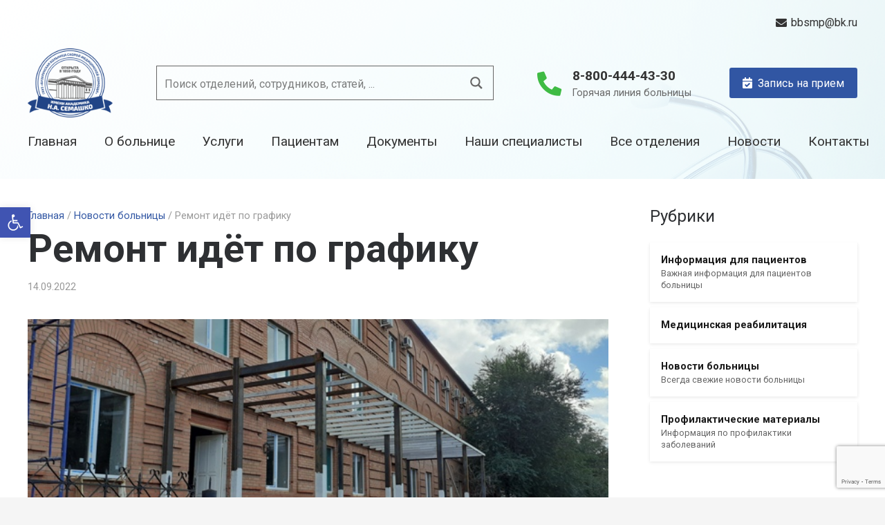

--- FILE ---
content_type: text/html; charset=UTF-8
request_url: https://bbsmp.ru/remont-idyot-po-grafiku/
body_size: 38550
content:
<!DOCTYPE HTML>
<html lang="ru-RU">
<head>
	<meta charset="UTF-8">
	<meta name='robots' content='index, follow, max-image-preview:large, max-snippet:-1, max-video-preview:-1' />

	<!-- This site is optimized with the Yoast SEO plugin v19.13 - https://yoast.com/wordpress/plugins/seo/ -->
	<title>Ремонт идёт по графику - ГАУЗ «Бузулукская Больница Скорой Медицинской Помощи»</title>
	<link rel="canonical" href="https://bbsmp.ru/remont-idyot-po-grafiku/" />
	<meta property="og:locale" content="ru_RU" />
	<meta property="og:type" content="article" />
	<meta property="og:title" content="Ремонт идёт по графику - ГАУЗ «Бузулукская Больница Скорой Медицинской Помощи»" />
	<meta property="og:url" content="https://bbsmp.ru/remont-idyot-po-grafiku/" />
	<meta property="og:site_name" content="ГАУЗ «Бузулукская Больница Скорой Медицинской Помощи»" />
	<meta property="article:published_time" content="2022-09-14T07:55:50+00:00" />
	<meta property="og:image" content="https://bbsmp.ru/wp-content/uploads/2022/09/20220909_152732.jpg" />
	<meta property="og:image:width" content="640" />
	<meta property="og:image:height" content="480" />
	<meta property="og:image:type" content="image/jpeg" />
	<meta name="author" content="Евгений Азаров" />
	<meta name="twitter:card" content="summary_large_image" />
	<script type="application/ld+json" class="yoast-schema-graph">{"@context":"https://schema.org","@graph":[{"@type":"Article","@id":"https://bbsmp.ru/remont-idyot-po-grafiku/#article","isPartOf":{"@id":"https://bbsmp.ru/remont-idyot-po-grafiku/"},"author":{"name":"Евгений Азаров","@id":"https://bbsmp.ru/#/schema/person/22e737c0e7aae2bb751c0edf852b75c2"},"headline":"Ремонт идёт по графику","datePublished":"2022-09-14T07:55:50+00:00","dateModified":"2022-09-14T07:55:50+00:00","mainEntityOfPage":{"@id":"https://bbsmp.ru/remont-idyot-po-grafiku/"},"wordCount":125,"publisher":{"@id":"https://bbsmp.ru/#organization"},"image":{"@id":"https://bbsmp.ru/remont-idyot-po-grafiku/#primaryimage"},"thumbnailUrl":"https://bbsmp.ru/wp-content/uploads/2022/09/20220909_152732.jpg","articleSection":["Новости больницы"],"inLanguage":"ru-RU"},{"@type":"WebPage","@id":"https://bbsmp.ru/remont-idyot-po-grafiku/","url":"https://bbsmp.ru/remont-idyot-po-grafiku/","name":"Ремонт идёт по графику - ГАУЗ «Бузулукская Больница Скорой Медицинской Помощи»","isPartOf":{"@id":"https://bbsmp.ru/#website"},"primaryImageOfPage":{"@id":"https://bbsmp.ru/remont-idyot-po-grafiku/#primaryimage"},"image":{"@id":"https://bbsmp.ru/remont-idyot-po-grafiku/#primaryimage"},"thumbnailUrl":"https://bbsmp.ru/wp-content/uploads/2022/09/20220909_152732.jpg","datePublished":"2022-09-14T07:55:50+00:00","dateModified":"2022-09-14T07:55:50+00:00","breadcrumb":{"@id":"https://bbsmp.ru/remont-idyot-po-grafiku/#breadcrumb"},"inLanguage":"ru-RU","potentialAction":[{"@type":"ReadAction","target":["https://bbsmp.ru/remont-idyot-po-grafiku/"]}]},{"@type":"ImageObject","inLanguage":"ru-RU","@id":"https://bbsmp.ru/remont-idyot-po-grafiku/#primaryimage","url":"https://bbsmp.ru/wp-content/uploads/2022/09/20220909_152732.jpg","contentUrl":"https://bbsmp.ru/wp-content/uploads/2022/09/20220909_152732.jpg","width":640,"height":480},{"@type":"BreadcrumbList","@id":"https://bbsmp.ru/remont-idyot-po-grafiku/#breadcrumb","itemListElement":[{"@type":"ListItem","position":1,"name":"Главная","item":"https://bbsmp.ru/"},{"@type":"ListItem","position":2,"name":"Новости больницы","item":"https://bbsmp.ru/novosti-bilnicy/"},{"@type":"ListItem","position":3,"name":"Ремонт идёт по графику"}]},{"@type":"WebSite","@id":"https://bbsmp.ru/#website","url":"https://bbsmp.ru/","name":"ГАУЗ «Бузулукская Больница Скорой Медицинской Помощи»","description":"Больница г.Бузулук и Бузулукского района","publisher":{"@id":"https://bbsmp.ru/#organization"},"potentialAction":[{"@type":"SearchAction","target":{"@type":"EntryPoint","urlTemplate":"https://bbsmp.ru/?s={search_term_string}"},"query-input":"required name=search_term_string"}],"inLanguage":"ru-RU"},{"@type":"Organization","@id":"https://bbsmp.ru/#organization","name":"ГБУЗ «БУЗУЛУКСКАЯ БОЛЬНИЦА СКОРОЙ МЕДИЦИНСКОЙ ПОМОЩИ»","url":"https://bbsmp.ru/","logo":{"@type":"ImageObject","inLanguage":"ru-RU","@id":"https://bbsmp.ru/#/schema/logo/image/","url":"https://bbsmp.ru/wp-content/uploads/2021/02/logobbsmp2-e1613256223657.png","contentUrl":"https://bbsmp.ru/wp-content/uploads/2021/02/logobbsmp2-e1613256223657.png","width":80,"height":80,"caption":"ГБУЗ «БУЗУЛУКСКАЯ БОЛЬНИЦА СКОРОЙ МЕДИЦИНСКОЙ ПОМОЩИ»"},"image":{"@id":"https://bbsmp.ru/#/schema/logo/image/"},"sameAs":["https://instagram.com/buzuluk.klinika"]},{"@type":"Person","@id":"https://bbsmp.ru/#/schema/person/22e737c0e7aae2bb751c0edf852b75c2","name":"Евгений Азаров","image":{"@type":"ImageObject","inLanguage":"ru-RU","@id":"https://bbsmp.ru/#/schema/person/image/","url":"https://secure.gravatar.com/avatar/f23e8417cc252f212bd175483fd2fae8?s=96&d=mm&r=g","contentUrl":"https://secure.gravatar.com/avatar/f23e8417cc252f212bd175483fd2fae8?s=96&d=mm&r=g","caption":"Евгений Азаров"}}]}</script>
	<!-- / Yoast SEO plugin. -->


<link rel='dns-prefetch' href='//www.google.com' />
<link rel='dns-prefetch' href='//fonts.googleapis.com' />
<link rel='dns-prefetch' href='//s.w.org' />
<link rel="alternate" type="application/rss+xml" title="ГАУЗ «Бузулукская Больница Скорой Медицинской Помощи» &raquo; Лента" href="https://bbsmp.ru/feed/" />
<link rel="alternate" type="application/rss+xml" title="ГАУЗ «Бузулукская Больница Скорой Медицинской Помощи» &raquo; Лента комментариев" href="https://bbsmp.ru/comments/feed/" />
<meta name="viewport" content="width=device-width, initial-scale=1">
<meta name="SKYPE_TOOLBAR" content="SKYPE_TOOLBAR_PARSER_COMPATIBLE">
<meta name="theme-color" content="#f5f5f5">
<script>
window._wpemojiSettings = {"baseUrl":"https:\/\/s.w.org\/images\/core\/emoji\/13.1.0\/72x72\/","ext":".png","svgUrl":"https:\/\/s.w.org\/images\/core\/emoji\/13.1.0\/svg\/","svgExt":".svg","source":{"concatemoji":"https:\/\/bbsmp.ru\/wp-includes\/js\/wp-emoji-release.min.js?ver=5.9.12"}};
/*! This file is auto-generated */
!function(e,a,t){var n,r,o,i=a.createElement("canvas"),p=i.getContext&&i.getContext("2d");function s(e,t){var a=String.fromCharCode;p.clearRect(0,0,i.width,i.height),p.fillText(a.apply(this,e),0,0);e=i.toDataURL();return p.clearRect(0,0,i.width,i.height),p.fillText(a.apply(this,t),0,0),e===i.toDataURL()}function c(e){var t=a.createElement("script");t.src=e,t.defer=t.type="text/javascript",a.getElementsByTagName("head")[0].appendChild(t)}for(o=Array("flag","emoji"),t.supports={everything:!0,everythingExceptFlag:!0},r=0;r<o.length;r++)t.supports[o[r]]=function(e){if(!p||!p.fillText)return!1;switch(p.textBaseline="top",p.font="600 32px Arial",e){case"flag":return s([127987,65039,8205,9895,65039],[127987,65039,8203,9895,65039])?!1:!s([55356,56826,55356,56819],[55356,56826,8203,55356,56819])&&!s([55356,57332,56128,56423,56128,56418,56128,56421,56128,56430,56128,56423,56128,56447],[55356,57332,8203,56128,56423,8203,56128,56418,8203,56128,56421,8203,56128,56430,8203,56128,56423,8203,56128,56447]);case"emoji":return!s([10084,65039,8205,55357,56613],[10084,65039,8203,55357,56613])}return!1}(o[r]),t.supports.everything=t.supports.everything&&t.supports[o[r]],"flag"!==o[r]&&(t.supports.everythingExceptFlag=t.supports.everythingExceptFlag&&t.supports[o[r]]);t.supports.everythingExceptFlag=t.supports.everythingExceptFlag&&!t.supports.flag,t.DOMReady=!1,t.readyCallback=function(){t.DOMReady=!0},t.supports.everything||(n=function(){t.readyCallback()},a.addEventListener?(a.addEventListener("DOMContentLoaded",n,!1),e.addEventListener("load",n,!1)):(e.attachEvent("onload",n),a.attachEvent("onreadystatechange",function(){"complete"===a.readyState&&t.readyCallback()})),(n=t.source||{}).concatemoji?c(n.concatemoji):n.wpemoji&&n.twemoji&&(c(n.twemoji),c(n.wpemoji)))}(window,document,window._wpemojiSettings);
</script>
<style>
img.wp-smiley,
img.emoji {
	display: inline !important;
	border: none !important;
	box-shadow: none !important;
	height: 1em !important;
	width: 1em !important;
	margin: 0 0.07em !important;
	vertical-align: -0.1em !important;
	background: none !important;
	padding: 0 !important;
}
</style>
	<link rel='stylesheet' id='contact-form-7-css'  href='https://bbsmp.ru/wp-content/plugins/contact-form-7/includes/css/styles.css?ver=5.6.4' media='all' />
<link rel='stylesheet' id='us-fonts-css'  href='https://fonts.googleapis.com/css?family=Roboto%3A400%2C700&#038;display=swap&#038;ver=5.9.12' media='all' />
<link rel='stylesheet' id='wpdreams-ajaxsearchpro-instances-css'  href='https://bbsmp.ru/wp-content/uploads/asp_upload/style.instances-ho-is-po-no-da-co-au-ga-se-is.css?ver=KzbySk' media='all' />
<link rel='stylesheet' id='pojo-a11y-css'  href='https://bbsmp.ru/wp-content/plugins/pojo-accessibility/assets/css/style.min.css?ver=1.0.0' media='all' />
<link rel='stylesheet' id='us-theme-css'  href='//bbsmp.ru/wp-content/uploads/us-assets/bbsmp.ru.css?ver=06551083' media='all' />
<link rel='stylesheet' id='theme-style-css'  href='//bbsmp.ru/wp-content/themes/Impreza-child/style.css?ver=8.7' media='all' />
<link rel='stylesheet' id='site-reviews-css'  href='https://bbsmp.ru/wp-content/plugins/site-reviews/assets/styles/contact_form_7.css?ver=5.17.6' media='all' />
<style id='site-reviews-inline-css'>
.gl-star-rating--stars[class*=" s"]>span,.glsr-star-empty{background-image:url(https://bbsmp.ru/wp-content/plugins/site-reviews/assets/images/star-empty.svg)!important}.glsr-field-is-invalid .gl-star-rating--stars[class*=" s"]>span{background-image:url(https://bbsmp.ru/wp-content/plugins/site-reviews/assets/images/star-error.svg)!important}.glsr-star-half{background-image:url(https://bbsmp.ru/wp-content/plugins/site-reviews/assets/images/star-half.svg)!important}.gl-star-rating--stars.s10>span:first-child,.gl-star-rating--stars.s20>span:nth-child(-1n+2),.gl-star-rating--stars.s30>span:nth-child(-1n+3),.gl-star-rating--stars.s40>span:nth-child(-1n+4),.gl-star-rating--stars.s50>span:nth-child(-1n+5),.gl-star-rating--stars.s60>span:nth-child(-1n+6),.gl-star-rating--stars.s70>span:nth-child(-1n+7),.gl-star-rating--stars.s80>span:nth-child(-1n+8),.gl-star-rating--stars.s90>span:nth-child(-1n+9),.gl-star-rating--stars.s100>span,.glsr-star-full{background-image:url(https://bbsmp.ru/wp-content/plugins/site-reviews/assets/images/star-full.svg)!important}

</style>
<link rel="https://api.w.org/" href="https://bbsmp.ru/wp-json/" /><link rel="alternate" type="application/json" href="https://bbsmp.ru/wp-json/wp/v2/posts/3159" /><link rel="EditURI" type="application/rsd+xml" title="RSD" href="https://bbsmp.ru/xmlrpc.php?rsd" />
<link rel="wlwmanifest" type="application/wlwmanifest+xml" href="https://bbsmp.ru/wp-includes/wlwmanifest.xml" /> 
<meta name="generator" content="WordPress 5.9.12" />
<link rel='shortlink' href='https://bbsmp.ru/?p=3159' />
<link rel="alternate" type="application/json+oembed" href="https://bbsmp.ru/wp-json/oembed/1.0/embed?url=https%3A%2F%2Fbbsmp.ru%2Fremont-idyot-po-grafiku%2F" />
<link rel="alternate" type="text/xml+oembed" href="https://bbsmp.ru/wp-json/oembed/1.0/embed?url=https%3A%2F%2Fbbsmp.ru%2Fremont-idyot-po-grafiku%2F&#038;format=xml" />
		<script>
			document.documentElement.className = document.documentElement.className.replace( 'no-js', 'js' );
		</script>
				<style>
			.no-js img.lazyload { display: none; }
			figure.wp-block-image img.lazyloading { min-width: 150px; }
							.lazyload, .lazyloading { opacity: 0; }
				.lazyloaded {
					opacity: 1;
					transition: opacity 300ms;
					transition-delay: 0ms;
				}
					</style>
		<!-- Analytics by WP Statistics - https://wp-statistics.com -->
		<script>
			if ( ! /Android|webOS|iPhone|iPad|iPod|BlackBerry|IEMobile|Opera Mini/i.test( navigator.userAgent ) ) {
				var root = document.getElementsByTagName( 'html' )[ 0 ]
				root.className += " no-touch";
			}
		</script>
		<style type="text/css">
#pojo-a11y-toolbar .pojo-a11y-toolbar-toggle a{ background-color: #4054b2;	color: #ffffff;}
#pojo-a11y-toolbar .pojo-a11y-toolbar-overlay, #pojo-a11y-toolbar .pojo-a11y-toolbar-overlay ul.pojo-a11y-toolbar-items.pojo-a11y-links{ border-color: #4054b2;}
body.pojo-a11y-focusable a:focus{ outline-style: solid !important;	outline-width: 1px !important;	outline-color: #FF0000 !important;}
#pojo-a11y-toolbar{ top: 300px !important;}
#pojo-a11y-toolbar .pojo-a11y-toolbar-overlay{ background-color: #ffffff;}
#pojo-a11y-toolbar .pojo-a11y-toolbar-overlay ul.pojo-a11y-toolbar-items li.pojo-a11y-toolbar-item a, #pojo-a11y-toolbar .pojo-a11y-toolbar-overlay p.pojo-a11y-toolbar-title{ color: #333333;}
#pojo-a11y-toolbar .pojo-a11y-toolbar-overlay ul.pojo-a11y-toolbar-items li.pojo-a11y-toolbar-item a.active{ background-color: #4054b2;	color: #ffffff;}
@media (max-width: 767px) { #pojo-a11y-toolbar { top: 100px !important; } }</style><!-- Yandex.Metrika counter by Yandex Metrica Plugin -->
<script type="text/javascript" >
    (function(m,e,t,r,i,k,a){m[i]=m[i]||function(){(m[i].a=m[i].a||[]).push(arguments)};
        m[i].l=1*new Date();k=e.createElement(t),a=e.getElementsByTagName(t)[0],k.async=1,k.src=r,a.parentNode.insertBefore(k,a)})
    (window, document, "script", "https://mc.yandex.ru/metrika/tag.js", "ym");

    ym(75452830, "init", {
        id:75452830,
        clickmap:true,
        trackLinks:true,
        accurateTrackBounce:true,
        webvisor:true,
	        });
</script>
<noscript><div><img src="https://mc.yandex.ru/watch/75452830" style="position:absolute; left:-9999px;" alt="" /></div></noscript>
<!-- /Yandex.Metrika counter -->
<meta name="generator" content="Powered by WPBakery Page Builder - drag and drop page builder for WordPress."/>
			<link rel="preload" href="https://bbsmp.ru/wp-content/plugins/ajax-search-pro/css/fonts/icons/icons2.woff2" as="font" crossorigin="anonymous" />
            			<style>
                .asp_m{height: 0;}            </style>
			            				<link rel="preconnect" href="https://fonts.gstatic.com" crossorigin />
				<link rel="preload" as="style" href="//fonts.googleapis.com/css?family=Open+Sans:300|Open+Sans:400|Open+Sans:700&display=swap" />
				<link rel="stylesheet" href="//fonts.googleapis.com/css?family=Open+Sans:300|Open+Sans:400|Open+Sans:700&display=swap" media="all" />
				<link rel="icon" href="https://bbsmp.ru/wp-content/uploads/2021/02/logotip-bolnicza-150x150.png" sizes="32x32" />
<link rel="icon" href="https://bbsmp.ru/wp-content/uploads/2021/02/logotip-bolnicza.png" sizes="192x192" />
<link rel="apple-touch-icon" href="https://bbsmp.ru/wp-content/uploads/2021/02/logotip-bolnicza.png" />
<meta name="msapplication-TileImage" content="https://bbsmp.ru/wp-content/uploads/2021/02/logotip-bolnicza.png" />
<noscript><style> .wpb_animate_when_almost_visible { opacity: 1; }</style></noscript>		<style id="us-icon-fonts">@font-face{font-display:block;font-style:normal;font-family:"fontawesome";font-weight:900;src:url("//bbsmp.ru/wp-content/themes/Impreza/fonts/fa-solid-900.woff2?ver=8.7") format("woff2"),url("//bbsmp.ru/wp-content/themes/Impreza/fonts/fa-solid-900.woff?ver=8.7") format("woff")}.fas{font-family:"fontawesome";font-weight:900}@font-face{font-display:block;font-style:normal;font-family:"fontawesome";font-weight:400;src:url("//bbsmp.ru/wp-content/themes/Impreza/fonts/fa-regular-400.woff2?ver=8.7") format("woff2"),url("//bbsmp.ru/wp-content/themes/Impreza/fonts/fa-regular-400.woff?ver=8.7") format("woff")}.far{font-family:"fontawesome";font-weight:400}@font-face{font-display:block;font-style:normal;font-family:"fontawesome";font-weight:300;src:url("//bbsmp.ru/wp-content/themes/Impreza/fonts/fa-light-300.woff2?ver=8.7") format("woff2"),url("//bbsmp.ru/wp-content/themes/Impreza/fonts/fa-light-300.woff?ver=8.7") format("woff")}.fal{font-family:"fontawesome";font-weight:300}@font-face{font-display:block;font-style:normal;font-family:"Font Awesome 5 Duotone";font-weight:900;src:url("//bbsmp.ru/wp-content/themes/Impreza/fonts/fa-duotone-900.woff2?ver=8.7") format("woff2"),url("//bbsmp.ru/wp-content/themes/Impreza/fonts/fa-duotone-900.woff?ver=8.7") format("woff")}.fad{font-family:"Font Awesome 5 Duotone";font-weight:900}.fad{position:relative}.fad:before{position:absolute}.fad:after{opacity:0.4}@font-face{font-display:block;font-style:normal;font-family:"Font Awesome 5 Brands";font-weight:400;src:url("//bbsmp.ru/wp-content/themes/Impreza/fonts/fa-brands-400.woff2?ver=8.7") format("woff2"),url("//bbsmp.ru/wp-content/themes/Impreza/fonts/fa-brands-400.woff?ver=8.7") format("woff")}.fab{font-family:"Font Awesome 5 Brands";font-weight:400}@font-face{font-display:block;font-style:normal;font-family:"Material Icons";font-weight:400;src:url("//bbsmp.ru/wp-content/themes/Impreza/fonts/material-icons.woff2?ver=8.7") format("woff2"),url("//bbsmp.ru/wp-content/themes/Impreza/fonts/material-icons.woff?ver=8.7") format("woff")}.material-icons{font-family:"Material Icons";font-weight:400}</style>
				<style id="us-header-css"> .l-subheader.at_top,.l-subheader.at_top .w-dropdown-list,.l-subheader.at_top .type_mobile .w-nav-list.level_1{background:var(--color-header-middle-bg);color:var(--color-header-top-text)}.no-touch .l-subheader.at_top a:hover,.no-touch .l-header.bg_transparent .l-subheader.at_top .w-dropdown.opened a:hover{color:var(--color-header-top-text-hover)}.l-header.bg_transparent:not(.sticky) .l-subheader.at_top{background:var(--color-header-transparent-bg);color:var(--color-header-middle-text)}.no-touch .l-header.bg_transparent:not(.sticky) .at_top .w-cart-link:hover,.no-touch .l-header.bg_transparent:not(.sticky) .at_top .w-text a:hover,.no-touch .l-header.bg_transparent:not(.sticky) .at_top .w-html a:hover,.no-touch .l-header.bg_transparent:not(.sticky) .at_top .w-nav>a:hover,.no-touch .l-header.bg_transparent:not(.sticky) .at_top .w-menu a:hover,.no-touch .l-header.bg_transparent:not(.sticky) .at_top .w-search>a:hover,.no-touch .l-header.bg_transparent:not(.sticky) .at_top .w-dropdown a:hover,.no-touch .l-header.bg_transparent:not(.sticky) .at_top .type_desktop .menu-item.level_1:hover>a{color:var(--color-header-middle-text-hover)}.l-subheader.at_middle,.l-subheader.at_middle .w-dropdown-list,.l-subheader.at_middle .type_mobile .w-nav-list.level_1{background:var(--color-header-middle-bg);color:var(--color-header-middle-text)}.no-touch .l-subheader.at_middle a:hover,.no-touch .l-header.bg_transparent .l-subheader.at_middle .w-dropdown.opened a:hover{color:var(--color-header-middle-text-hover)}.l-header.bg_transparent:not(.sticky) .l-subheader.at_middle{background:var(--color-header-transparent-bg);color:var(--color-header-middle-text)}.no-touch .l-header.bg_transparent:not(.sticky) .at_middle .w-cart-link:hover,.no-touch .l-header.bg_transparent:not(.sticky) .at_middle .w-text a:hover,.no-touch .l-header.bg_transparent:not(.sticky) .at_middle .w-html a:hover,.no-touch .l-header.bg_transparent:not(.sticky) .at_middle .w-nav>a:hover,.no-touch .l-header.bg_transparent:not(.sticky) .at_middle .w-menu a:hover,.no-touch .l-header.bg_transparent:not(.sticky) .at_middle .w-search>a:hover,.no-touch .l-header.bg_transparent:not(.sticky) .at_middle .w-dropdown a:hover,.no-touch .l-header.bg_transparent:not(.sticky) .at_middle .type_desktop .menu-item.level_1:hover>a{color:var(--color-header-middle-text-hover)}.l-subheader.at_bottom,.l-subheader.at_bottom .w-dropdown-list,.l-subheader.at_bottom .type_mobile .w-nav-list.level_1{background:var(--color-header-middle-bg);color:var(--color-header-middle-text)}.no-touch .l-subheader.at_bottom a:hover,.no-touch .l-header.bg_transparent .l-subheader.at_bottom .w-dropdown.opened a:hover{color:var(--color-header-middle-text-hover)}.l-header.bg_transparent:not(.sticky) .l-subheader.at_bottom{background:var(--color-header-transparent-bg);color:var(--color-header-middle-text)}.no-touch .l-header.bg_transparent:not(.sticky) .at_bottom .w-cart-link:hover,.no-touch .l-header.bg_transparent:not(.sticky) .at_bottom .w-text a:hover,.no-touch .l-header.bg_transparent:not(.sticky) .at_bottom .w-html a:hover,.no-touch .l-header.bg_transparent:not(.sticky) .at_bottom .w-nav>a:hover,.no-touch .l-header.bg_transparent:not(.sticky) .at_bottom .w-menu a:hover,.no-touch .l-header.bg_transparent:not(.sticky) .at_bottom .w-search>a:hover,.no-touch .l-header.bg_transparent:not(.sticky) .at_bottom .w-dropdown a:hover,.no-touch .l-header.bg_transparent:not(.sticky) .at_bottom .type_desktop .menu-item.level_1:hover>a{color:var(--color-header-middle-text-hover)}.header_ver .l-header{background:var(--color-header-middle-bg);color:var(--color-header-middle-text)}@media (min-width:1201px){.hidden_for_default{display:none!important}.l-header{position:relative;z-index:111;width:100%}.l-subheader{margin:0 auto}.l-subheader.width_full{padding-left:1.5rem;padding-right:1.5rem}.l-subheader-h{display:flex;align-items:center;position:relative;margin:0 auto;height:inherit}.w-header-show{display:none}.l-header.pos_fixed{position:fixed;left:0}.l-header.pos_fixed:not(.notransition) .l-subheader{transition-property:transform,background,box-shadow,line-height,height;transition-duration:0.3s;transition-timing-function:cubic-bezier(.78,.13,.15,.86)}.header_hor .l-header.sticky_auto_hide{transition:transform 0.3s cubic-bezier(.78,.13,.15,.86) 0.1s}.header_hor .l-header.sticky_auto_hide.down{transform:translateY(-110%)}.l-header.bg_transparent:not(.sticky) .l-subheader{box-shadow:none!important;background:none}.l-header.bg_transparent~.l-main .l-section.width_full.height_auto:first-of-type>.l-section-h{padding-top:0!important;padding-bottom:0!important}.l-header.pos_static.bg_transparent{position:absolute;left:0}.l-subheader.width_full .l-subheader-h{max-width:none!important}.l-header.shadow_thin .l-subheader.at_middle,.l-header.shadow_thin .l-subheader.at_bottom{box-shadow:0 1px 0 rgba(0,0,0,0.08)}.l-header.shadow_wide .l-subheader.at_middle,.l-header.shadow_wide .l-subheader.at_bottom{box-shadow:0 3px 5px -1px rgba(0,0,0,0.1),0 2px 1px -1px rgba(0,0,0,0.05)}.header_hor .l-subheader-cell>.w-cart{margin-left:0;margin-right:0}:root{--header-height:235px;--header-sticky-height:150px}.l-header:before{content:'235'}.l-header.sticky:before{content:'150'}.l-subheader.at_top{line-height:65px;height:65px}.l-header.sticky .l-subheader.at_top{line-height:40px;height:40px}.l-subheader.at_middle{line-height:110px;height:110px}.l-header.sticky .l-subheader.at_middle{line-height:60px;height:60px}.l-subheader.at_bottom{line-height:60px;height:60px}.l-header.sticky .l-subheader.at_bottom{line-height:50px;height:50px}.l-subheader.at_top .l-subheader-cell.at_left,.l-subheader.at_top .l-subheader-cell.at_right{display:flex;flex-basis:100px}.headerinpos_above .l-header.pos_fixed{overflow:hidden;transition:transform 0.3s;transform:translate3d(0,-100%,0)}.headerinpos_above .l-header.pos_fixed.sticky{overflow:visible;transform:none}.headerinpos_above .l-header.pos_fixed~.l-section>.l-section-h,.headerinpos_above .l-header.pos_fixed~.l-main .l-section:first-of-type>.l-section-h{padding-top:0!important}.headerinpos_below .l-header.pos_fixed:not(.sticky){position:absolute;top:100%}.headerinpos_below .l-header.pos_fixed~.l-main>.l-section:first-of-type>.l-section-h{padding-top:0!important}.headerinpos_below .l-header.pos_fixed~.l-main .l-section.full_height:nth-of-type(2){min-height:100vh}.headerinpos_below .l-header.pos_fixed~.l-main>.l-section:nth-of-type(2)>.l-section-h{padding-top:var(--header-height)}.headerinpos_bottom .l-header.pos_fixed:not(.sticky){position:absolute;top:100vh}.headerinpos_bottom .l-header.pos_fixed~.l-main>.l-section:first-of-type>.l-section-h{padding-top:0!important}.headerinpos_bottom .l-header.pos_fixed~.l-main>.l-section:first-of-type>.l-section-h{padding-bottom:var(--header-height)}.headerinpos_bottom .l-header.pos_fixed.bg_transparent~.l-main .l-section.valign_center:not(.height_auto):first-of-type>.l-section-h{top:calc( var(--header-height) / 2 )}.headerinpos_bottom .l-header.pos_fixed:not(.sticky) .w-cart-dropdown,.headerinpos_bottom .l-header.pos_fixed:not(.sticky) .w-nav.type_desktop .w-nav-list.level_2{bottom:100%;transform-origin:0 100%}.headerinpos_bottom .l-header.pos_fixed:not(.sticky) .w-nav.type_mobile.m_layout_dropdown .w-nav-list.level_1{top:auto;bottom:100%;box-shadow:var(--box-shadow-up)}.headerinpos_bottom .l-header.pos_fixed:not(.sticky) .w-nav.type_desktop .w-nav-list.level_3,.headerinpos_bottom .l-header.pos_fixed:not(.sticky) .w-nav.type_desktop .w-nav-list.level_4{top:auto;bottom:0;transform-origin:0 100%}.headerinpos_bottom .l-header.pos_fixed:not(.sticky) .w-dropdown-list{top:auto;bottom:-0.4em;padding-top:0.4em;padding-bottom:2.4em}.admin-bar .l-header.pos_static.bg_solid~.l-main .l-section.full_height:first-of-type{min-height:calc( 100vh - var(--header-height) - 32px )}.admin-bar .l-header.pos_fixed:not(.sticky_auto_hide)~.l-main .l-section.full_height:not(:first-of-type){min-height:calc( 100vh - var(--header-sticky-height) - 32px )}.admin-bar.headerinpos_below .l-header.pos_fixed~.l-main .l-section.full_height:nth-of-type(2){min-height:calc(100vh - 32px)}}@media (min-width:1201px) and (max-width:1200px){.hidden_for_default{display:none!important}.l-header{position:relative;z-index:111;width:100%}.l-subheader{margin:0 auto}.l-subheader.width_full{padding-left:1.5rem;padding-right:1.5rem}.l-subheader-h{display:flex;align-items:center;position:relative;margin:0 auto;height:inherit}.w-header-show{display:none}.l-header.pos_fixed{position:fixed;left:0}.l-header.pos_fixed:not(.notransition) .l-subheader{transition-property:transform,background,box-shadow,line-height,height;transition-duration:0.3s;transition-timing-function:cubic-bezier(.78,.13,.15,.86)}.header_hor .l-header.sticky_auto_hide{transition:transform 0.3s cubic-bezier(.78,.13,.15,.86) 0.1s}.header_hor .l-header.sticky_auto_hide.down{transform:translateY(-110%)}.l-header.bg_transparent:not(.sticky) .l-subheader{box-shadow:none!important;background:none}.l-header.bg_transparent~.l-main .l-section.width_full.height_auto:first-of-type>.l-section-h{padding-top:0!important;padding-bottom:0!important}.l-header.pos_static.bg_transparent{position:absolute;left:0}.l-subheader.width_full .l-subheader-h{max-width:none!important}.l-header.shadow_thin .l-subheader.at_middle,.l-header.shadow_thin .l-subheader.at_bottom{box-shadow:0 1px 0 rgba(0,0,0,0.08)}.l-header.shadow_wide .l-subheader.at_middle,.l-header.shadow_wide .l-subheader.at_bottom{box-shadow:0 3px 5px -1px rgba(0,0,0,0.1),0 2px 1px -1px rgba(0,0,0,0.05)}.header_hor .l-subheader-cell>.w-cart{margin-left:0;margin-right:0}:root{--header-height:235px;--header-sticky-height:150px}.l-header:before{content:'235'}.l-header.sticky:before{content:'150'}.l-subheader.at_top{line-height:65px;height:65px}.l-header.sticky .l-subheader.at_top{line-height:40px;height:40px}.l-subheader.at_middle{line-height:110px;height:110px}.l-header.sticky .l-subheader.at_middle{line-height:60px;height:60px}.l-subheader.at_bottom{line-height:60px;height:60px}.l-header.sticky .l-subheader.at_bottom{line-height:50px;height:50px}.l-subheader.at_top .l-subheader-cell.at_left,.l-subheader.at_top .l-subheader-cell.at_right{display:flex;flex-basis:100px}.headerinpos_above .l-header.pos_fixed{overflow:hidden;transition:transform 0.3s;transform:translate3d(0,-100%,0)}.headerinpos_above .l-header.pos_fixed.sticky{overflow:visible;transform:none}.headerinpos_above .l-header.pos_fixed~.l-section>.l-section-h,.headerinpos_above .l-header.pos_fixed~.l-main .l-section:first-of-type>.l-section-h{padding-top:0!important}.headerinpos_below .l-header.pos_fixed:not(.sticky){position:absolute;top:100%}.headerinpos_below .l-header.pos_fixed~.l-main>.l-section:first-of-type>.l-section-h{padding-top:0!important}.headerinpos_below .l-header.pos_fixed~.l-main .l-section.full_height:nth-of-type(2){min-height:100vh}.headerinpos_below .l-header.pos_fixed~.l-main>.l-section:nth-of-type(2)>.l-section-h{padding-top:var(--header-height)}.headerinpos_bottom .l-header.pos_fixed:not(.sticky){position:absolute;top:100vh}.headerinpos_bottom .l-header.pos_fixed~.l-main>.l-section:first-of-type>.l-section-h{padding-top:0!important}.headerinpos_bottom .l-header.pos_fixed~.l-main>.l-section:first-of-type>.l-section-h{padding-bottom:var(--header-height)}.headerinpos_bottom .l-header.pos_fixed.bg_transparent~.l-main .l-section.valign_center:not(.height_auto):first-of-type>.l-section-h{top:calc( var(--header-height) / 2 )}.headerinpos_bottom .l-header.pos_fixed:not(.sticky) .w-cart-dropdown,.headerinpos_bottom .l-header.pos_fixed:not(.sticky) .w-nav.type_desktop .w-nav-list.level_2{bottom:100%;transform-origin:0 100%}.headerinpos_bottom .l-header.pos_fixed:not(.sticky) .w-nav.type_mobile.m_layout_dropdown .w-nav-list.level_1{top:auto;bottom:100%;box-shadow:var(--box-shadow-up)}.headerinpos_bottom .l-header.pos_fixed:not(.sticky) .w-nav.type_desktop .w-nav-list.level_3,.headerinpos_bottom .l-header.pos_fixed:not(.sticky) .w-nav.type_desktop .w-nav-list.level_4{top:auto;bottom:0;transform-origin:0 100%}.headerinpos_bottom .l-header.pos_fixed:not(.sticky) .w-dropdown-list{top:auto;bottom:-0.4em;padding-top:0.4em;padding-bottom:2.4em}.admin-bar .l-header.pos_static.bg_solid~.l-main .l-section.full_height:first-of-type{min-height:calc( 100vh - var(--header-height) - 32px )}.admin-bar .l-header.pos_fixed:not(.sticky_auto_hide)~.l-main .l-section.full_height:not(:first-of-type){min-height:calc( 100vh - var(--header-sticky-height) - 32px )}.admin-bar.headerinpos_below .l-header.pos_fixed~.l-main .l-section.full_height:nth-of-type(2){min-height:calc(100vh - 32px)}}@media (min-width:901px) and (max-width:1200px){.hidden_for_default{display:none!important}.l-subheader.at_bottom{display:none}.l-header{position:relative;z-index:111;width:100%}.l-subheader{margin:0 auto}.l-subheader.width_full{padding-left:1.5rem;padding-right:1.5rem}.l-subheader-h{display:flex;align-items:center;position:relative;margin:0 auto;height:inherit}.w-header-show{display:none}.l-header.pos_fixed{position:fixed;left:0}.l-header.pos_fixed:not(.notransition) .l-subheader{transition-property:transform,background,box-shadow,line-height,height;transition-duration:0.3s;transition-timing-function:cubic-bezier(.78,.13,.15,.86)}.header_hor .l-header.sticky_auto_hide{transition:transform 0.3s cubic-bezier(.78,.13,.15,.86) 0.1s}.header_hor .l-header.sticky_auto_hide.down{transform:translateY(-110%)}.l-header.bg_transparent:not(.sticky) .l-subheader{box-shadow:none!important;background:none}.l-header.bg_transparent~.l-main .l-section.width_full.height_auto:first-of-type>.l-section-h{padding-top:0!important;padding-bottom:0!important}.l-header.pos_static.bg_transparent{position:absolute;left:0}.l-subheader.width_full .l-subheader-h{max-width:none!important}.l-header.shadow_thin .l-subheader.at_middle,.l-header.shadow_thin .l-subheader.at_bottom{box-shadow:0 1px 0 rgba(0,0,0,0.08)}.l-header.shadow_wide .l-subheader.at_middle,.l-header.shadow_wide .l-subheader.at_bottom{box-shadow:0 3px 5px -1px rgba(0,0,0,0.1),0 2px 1px -1px rgba(0,0,0,0.05)}.header_hor .l-subheader-cell>.w-cart{margin-left:0;margin-right:0}:root{--header-height:120px;--header-sticky-height:100px}.l-header:before{content:'120'}.l-header.sticky:before{content:'100'}.l-subheader.at_top{line-height:40px;height:40px}.l-header.sticky .l-subheader.at_top{line-height:40px;height:40px}.l-subheader.at_middle{line-height:80px;height:80px}.l-header.sticky .l-subheader.at_middle{line-height:60px;height:60px}.l-subheader.at_bottom{line-height:50px;height:50px}.l-header.sticky .l-subheader.at_bottom{line-height:50px;height:50px}}@media (max-width:900px){.hidden_for_default{display:none!important}.l-header{position:relative;z-index:111;width:100%}.l-subheader{margin:0 auto}.l-subheader.width_full{padding-left:1.5rem;padding-right:1.5rem}.l-subheader-h{display:flex;align-items:center;position:relative;margin:0 auto;height:inherit}.w-header-show{display:none}.l-header.pos_fixed{position:fixed;left:0}.l-header.pos_fixed:not(.notransition) .l-subheader{transition-property:transform,background,box-shadow,line-height,height;transition-duration:0.3s;transition-timing-function:cubic-bezier(.78,.13,.15,.86)}.header_hor .l-header.sticky_auto_hide{transition:transform 0.3s cubic-bezier(.78,.13,.15,.86) 0.1s}.header_hor .l-header.sticky_auto_hide.down{transform:translateY(-110%)}.l-header.bg_transparent:not(.sticky) .l-subheader{box-shadow:none!important;background:none}.l-header.bg_transparent~.l-main .l-section.width_full.height_auto:first-of-type>.l-section-h{padding-top:0!important;padding-bottom:0!important}.l-header.pos_static.bg_transparent{position:absolute;left:0}.l-subheader.width_full .l-subheader-h{max-width:none!important}.l-header.shadow_thin .l-subheader.at_middle,.l-header.shadow_thin .l-subheader.at_bottom{box-shadow:0 1px 0 rgba(0,0,0,0.08)}.l-header.shadow_wide .l-subheader.at_middle,.l-header.shadow_wide .l-subheader.at_bottom{box-shadow:0 3px 5px -1px rgba(0,0,0,0.1),0 2px 1px -1px rgba(0,0,0,0.05)}.header_hor .l-subheader-cell>.w-cart{margin-left:0;margin-right:0}:root{--header-height:80px;--header-sticky-height:65px}.l-header:before{content:'80'}.l-header.sticky:before{content:'65'}.l-subheader.at_top{line-height:20px;height:20px}.l-header.sticky .l-subheader.at_top{line-height:10px;height:10px}.l-subheader.at_middle{line-height:60px;height:60px}.l-header.sticky .l-subheader.at_middle{line-height:45px;height:45px}.l-subheader.at_bottom{line-height:0px;height:0px}.l-header.sticky .l-subheader.at_bottom{line-height:10px;height:10px}}@media (min-width:1201px){.ush_image_2{height:100px!important}.l-header.sticky .ush_image_2{height:60px!important}}@media (min-width:1201px) and (max-width:1200px){.ush_image_2{height:90px!important}.l-header.sticky .ush_image_2{height:50px!important}}@media (min-width:901px) and (max-width:1200px){.ush_image_2{height:80px!important}.l-header.sticky .ush_image_2{height:50px!important}}@media (max-width:900px){.ush_image_2{height:70px!important}.l-header.sticky .ush_image_2{height:50px!important}}@media (min-width:1201px){.ush_image_1{height:80px!important}.l-header.sticky .ush_image_1{height:60px!important}}@media (min-width:1201px) and (max-width:1200px){.ush_image_1{height:30px!important}.l-header.sticky .ush_image_1{height:30px!important}}@media (min-width:901px) and (max-width:1200px){.ush_image_1{height:60px!important}.l-header.sticky .ush_image_1{height:40px!important}}@media (max-width:900px){.ush_image_1{height:40px!important}.l-header.sticky .ush_image_1{height:30px!important}}@media (min-width:1201px){.ush_image_3{height:80px!important}.l-header.sticky .ush_image_3{height:60px!important}}@media (min-width:1201px) and (max-width:1200px){.ush_image_3{height:30px!important}.l-header.sticky .ush_image_3{height:30px!important}}@media (min-width:901px) and (max-width:1200px){.ush_image_3{height:60px!important}.l-header.sticky .ush_image_3{height:40px!important}}@media (max-width:900px){.ush_image_3{height:40px!important}.l-header.sticky .ush_image_3{height:30px!important}}@media (min-width:1201px){.ush_image_4{height:80px!important}.l-header.sticky .ush_image_4{height:60px!important}}@media (min-width:1201px) and (max-width:1200px){.ush_image_4{height:30px!important}.l-header.sticky .ush_image_4{height:30px!important}}@media (min-width:901px) and (max-width:1200px){.ush_image_4{height:60px!important}.l-header.sticky .ush_image_4{height:40px!important}}@media (max-width:900px){.ush_image_4{height:40px!important}.l-header.sticky .ush_image_4{height:30px!important}}.header_hor .ush_menu_1.type_desktop .menu-item.level_1>a:not(.w-btn){padding-left:20px;padding-right:20px}.header_hor .ush_menu_1.type_desktop .menu-item.level_1>a.w-btn{margin-left:20px;margin-right:20px}.header_hor .ush_menu_1.type_desktop.align-edges>.w-nav-list.level_1{margin-left:-20px;margin-right:-20px}.header_ver .ush_menu_1.type_desktop .menu-item.level_1>a:not(.w-btn){padding-top:20px;padding-bottom:20px}.header_ver .ush_menu_1.type_desktop .menu-item.level_1>a.w-btn{margin-top:20px;margin-bottom:20px}.ush_menu_1.type_desktop .menu-item:not(.level_1){font-size:1rem}.ush_menu_1.type_mobile .w-nav-anchor.level_1,.ush_menu_1.type_mobile .w-nav-anchor.level_1 + .w-nav-arrow{font-size:1.4rem}.ush_menu_1.type_mobile .w-nav-anchor:not(.level_1),.ush_menu_1.type_mobile .w-nav-anchor:not(.level_1) + .w-nav-arrow{font-size:1rem}@media (min-width:1201px){.ush_menu_1 .w-nav-icon{font-size:40px}}@media (min-width:1201px) and (max-width:1200px){.ush_menu_1 .w-nav-icon{font-size:32px}}@media (min-width:901px) and (max-width:1200px){.ush_menu_1 .w-nav-icon{font-size:40px}}@media (max-width:900px){.ush_menu_1 .w-nav-icon{font-size:30px}}.ush_menu_1 .w-nav-icon>div{border-width:3.5px}@media screen and (max-width:1199px){.w-nav.ush_menu_1>.w-nav-list.level_1{display:none}.ush_menu_1 .w-nav-control{display:block}}.ush_menu_1 .menu-item.level_1>a:not(.w-btn):focus,.no-touch .ush_menu_1 .menu-item.level_1.opened>a:not(.w-btn),.no-touch .ush_menu_1 .menu-item.level_1:hover>a:not(.w-btn){background:transparent;color:var(--color-header-middle-text-hover)}.ush_menu_1 .menu-item.level_1.current-menu-item>a:not(.w-btn),.ush_menu_1 .menu-item.level_1.current-menu-ancestor>a:not(.w-btn),.ush_menu_1 .menu-item.level_1.current-page-ancestor>a:not(.w-btn){background:transparent;color:var(--color-header-middle-text-hover)}.l-header.bg_transparent:not(.sticky) .ush_menu_1.type_desktop .menu-item.level_1.current-menu-item>a:not(.w-btn),.l-header.bg_transparent:not(.sticky) .ush_menu_1.type_desktop .menu-item.level_1.current-menu-ancestor>a:not(.w-btn),.l-header.bg_transparent:not(.sticky) .ush_menu_1.type_desktop .menu-item.level_1.current-page-ancestor>a:not(.w-btn){background:transparent;color:var(--color-header-middle-text-hover)}.ush_menu_1 .w-nav-list:not(.level_1){background:var(--color-header-middle-bg);color:var(--color-content-text)}.no-touch .ush_menu_1 .menu-item:not(.level_1)>a:focus,.no-touch .ush_menu_1 .menu-item:not(.level_1):hover>a{background:transparent;color:var(--color-header-middle-text-hover)}.ush_menu_1 .menu-item:not(.level_1).current-menu-item>a,.ush_menu_1 .menu-item:not(.level_1).current-menu-ancestor>a,.ush_menu_1 .menu-item:not(.level_1).current-page-ancestor>a{background:transparent;color:var(--color-header-middle-text-hover)}.ush_search_1.w-search input,.ush_search_1.w-search button{background:var(--color-header-transparent-bg);color:#666666}.ush_search_1 .w-search-form{background:var(--color-header-transparent-bg);color:#666666}@media (min-width:1201px){.ush_search_1.layout_simple{max-width:40rem}.ush_search_1.layout_modern.active{width:40rem}.ush_search_1{font-size:16px}}@media (min-width:1201px) and (max-width:1200px){.ush_search_1.layout_simple{max-width:250px}.ush_search_1.layout_modern.active{width:250px}.ush_search_1{font-size:24px}}@media (min-width:901px) and (max-width:1200px){.ush_search_1.layout_simple{max-width:30rem}.ush_search_1.layout_modern.active{width:30rem}.ush_search_1{font-size:16px}}@media (max-width:900px){.ush_search_1{font-size:16px}}.ush_search_2 .w-search-form{background:var(--color-header-middle-bg);color:#666666}@media (min-width:1201px){.ush_search_2.layout_simple{max-width:40rem}.ush_search_2.layout_modern.active{width:40rem}.ush_search_2{font-size:40px}}@media (min-width:1201px) and (max-width:1200px){.ush_search_2.layout_simple{max-width:250px}.ush_search_2.layout_modern.active{width:250px}.ush_search_2{font-size:24px}}@media (min-width:901px) and (max-width:1200px){.ush_search_2.layout_simple{max-width:30rem}.ush_search_2.layout_modern.active{width:30rem}.ush_search_2{font-size:40px}}@media (max-width:900px){.ush_search_2{font-size:30px}}.ush_menu_1{font-size:1.2rem!important;margin-left:0!important}</style>
		<!-- Подключаем API ЯКарт -->
<!-- <script src="https://api-maps.yandex.ru/2.1/?apikey=a2e3451c-cf8b-4956-b8ae-9efab15eabca
&lang=ru_RU" type="text/javascript"></script> --><style id="us-design-options-css">.us_custom_b6a72ce1{padding:0!important}.us_custom_52e5b5ab{padding-bottom:0!important}.us_custom_632a7139{color:#999999!important;font-size:.9rem!important;margin-bottom:0!important}.us_custom_baf8849b{margin-bottom:.5rem!important}.us_custom_a25b8958{text-shadow:0 0 0 currentColor!important;box-shadow:0 0.03rem 0.06rem 0 rgba(0,0,0,0.10)!important}.us_custom_19737bc8{padding-bottom:0!important}.us_custom_62ef3616{color:#999999!important;font-size:.9rem!important}.us_custom_053637e0{color:#999999!important}.us_custom_f3f68ac4{padding-top:2rem!important}.us_custom_4c77c721{padding-bottom:2rem!important}.us_custom_2a401257{max-width:140px!important}.us_custom_b241d563{text-align:center!important;margin-bottom:.5rem!important}.us_custom_eb849559{text-align:center!important}.us_custom_cad27d05{position:fixed!important;left:2rem!important;bottom:3rem!important;z-index:99!important;padding:2rem!important}.us_custom_375f4487{position:fixed!important;left:2rem!important;bottom:2rem!important;z-index:99!important}@media (min-width:1201px) and (max-width:1280px){.us_custom_52e5b5ab{padding-bottom:0!important}}@media (min-width:601px) and (max-width:1200px){.us_custom_52e5b5ab{padding-bottom:2rem!important}}@media (max-width:600px){.us_custom_52e5b5ab{padding-bottom:2rem!important}.us_custom_2a401257{margin-left:auto!important;margin-right:auto!important}.us_custom_e28183d5{text-align:center!important}}</style></head>
<body class="post-template-default single single-post postid-3159 single-format-standard l-body Impreza_8.7 us-core_8.7 header_hor links_underline headerinpos_top state_default wpb-js-composer js-comp-ver-6.9.0 vc_responsive" itemscope itemtype="https://schema.org/WebPage">
		<div class="l-preloader">
			<div class="l-preloader-spinner">
				<div class="g-preloader type_custom">
					<div><img width="300" height="244"   alt="" data-srcset="https://bbsmp.ru/wp-content/uploads/2021/02/logotip-bolnicza-300x244.png 300w, https://bbsmp.ru/wp-content/uploads/2021/02/logotip-bolnicza-1024x834.png 1024w, https://bbsmp.ru/wp-content/uploads/2021/02/logotip-bolnicza.png 1589w"  data-src="https://bbsmp.ru/wp-content/uploads/2021/02/logotip-bolnicza-300x244.png" data-sizes="(max-width: 300px) 100vw, 300px" class="attachment-medium size-medium lazyload" src="[data-uri]" /><noscript><img width="300" height="244"   alt="" data-srcset="https://bbsmp.ru/wp-content/uploads/2021/02/logotip-bolnicza-300x244.png 300w, https://bbsmp.ru/wp-content/uploads/2021/02/logotip-bolnicza-1024x834.png 1024w, https://bbsmp.ru/wp-content/uploads/2021/02/logotip-bolnicza.png 1589w"  data-src="https://bbsmp.ru/wp-content/uploads/2021/02/logotip-bolnicza-300x244.png" data-sizes="(max-width: 300px) 100vw, 300px" class="attachment-medium size-medium lazyload" src="[data-uri]" /><noscript><img width="300" height="244"   alt="" data-srcset="https://bbsmp.ru/wp-content/uploads/2021/02/logotip-bolnicza-300x244.png 300w, https://bbsmp.ru/wp-content/uploads/2021/02/logotip-bolnicza-1024x834.png 1024w, https://bbsmp.ru/wp-content/uploads/2021/02/logotip-bolnicza.png 1589w"  data-src="https://bbsmp.ru/wp-content/uploads/2021/02/logotip-bolnicza-300x244.png" data-sizes="(max-width: 300px) 100vw, 300px" class="attachment-medium size-medium lazyload" src="[data-uri]" /><noscript><img width="300" height="244"   alt="" data-srcset="https://bbsmp.ru/wp-content/uploads/2021/02/logotip-bolnicza-300x244.png 300w, https://bbsmp.ru/wp-content/uploads/2021/02/logotip-bolnicza-1024x834.png 1024w, https://bbsmp.ru/wp-content/uploads/2021/02/logotip-bolnicza.png 1589w"  data-src="https://bbsmp.ru/wp-content/uploads/2021/02/logotip-bolnicza-300x244.png" data-sizes="(max-width: 300px) 100vw, 300px" class="attachment-medium size-medium lazyload" src="[data-uri]" /><noscript><img width="300" height="244"   alt="" data-srcset="https://bbsmp.ru/wp-content/uploads/2021/02/logotip-bolnicza-300x244.png 300w, https://bbsmp.ru/wp-content/uploads/2021/02/logotip-bolnicza-1024x834.png 1024w, https://bbsmp.ru/wp-content/uploads/2021/02/logotip-bolnicza.png 1589w"  data-src="https://bbsmp.ru/wp-content/uploads/2021/02/logotip-bolnicza-300x244.png" data-sizes="(max-width: 300px) 100vw, 300px" class="attachment-medium size-medium lazyload" src="[data-uri]" /><noscript><img width="300" height="244"   alt="" data-srcset="https://bbsmp.ru/wp-content/uploads/2021/02/logotip-bolnicza-300x244.png 300w, https://bbsmp.ru/wp-content/uploads/2021/02/logotip-bolnicza-1024x834.png 1024w, https://bbsmp.ru/wp-content/uploads/2021/02/logotip-bolnicza.png 1589w"  data-src="https://bbsmp.ru/wp-content/uploads/2021/02/logotip-bolnicza-300x244.png" data-sizes="(max-width: 300px) 100vw, 300px" class="attachment-medium size-medium lazyload" src="[data-uri]" /><noscript><img width="300" height="244"   alt="" data-srcset="https://bbsmp.ru/wp-content/uploads/2021/02/logotip-bolnicza-300x244.png 300w, https://bbsmp.ru/wp-content/uploads/2021/02/logotip-bolnicza-1024x834.png 1024w, https://bbsmp.ru/wp-content/uploads/2021/02/logotip-bolnicza.png 1589w"  data-src="https://bbsmp.ru/wp-content/uploads/2021/02/logotip-bolnicza-300x244.png" data-sizes="(max-width: 300px) 100vw, 300px" class="attachment-medium size-medium lazyload" src="[data-uri]" /><noscript><img width="300" height="244"   alt="" data-srcset="https://bbsmp.ru/wp-content/uploads/2021/02/logotip-bolnicza-300x244.png 300w, https://bbsmp.ru/wp-content/uploads/2021/02/logotip-bolnicza-1024x834.png 1024w, https://bbsmp.ru/wp-content/uploads/2021/02/logotip-bolnicza.png 1589w"  data-src="https://bbsmp.ru/wp-content/uploads/2021/02/logotip-bolnicza-300x244.png" data-sizes="(max-width: 300px) 100vw, 300px" class="attachment-medium size-medium lazyload" src="[data-uri]" /><noscript><img width="300" height="244"   alt="" data-srcset="https://bbsmp.ru/wp-content/uploads/2021/02/logotip-bolnicza-300x244.png 300w, https://bbsmp.ru/wp-content/uploads/2021/02/logotip-bolnicza-1024x834.png 1024w, https://bbsmp.ru/wp-content/uploads/2021/02/logotip-bolnicza.png 1589w"  data-src="https://bbsmp.ru/wp-content/uploads/2021/02/logotip-bolnicza-300x244.png" data-sizes="(max-width: 300px) 100vw, 300px" class="attachment-medium size-medium lazyload" src="[data-uri]" /><noscript><img width="300" height="244"   alt="" data-srcset="https://bbsmp.ru/wp-content/uploads/2021/02/logotip-bolnicza-300x244.png 300w, https://bbsmp.ru/wp-content/uploads/2021/02/logotip-bolnicza-1024x834.png 1024w, https://bbsmp.ru/wp-content/uploads/2021/02/logotip-bolnicza.png 1589w"  data-src="https://bbsmp.ru/wp-content/uploads/2021/02/logotip-bolnicza-300x244.png" data-sizes="(max-width: 300px) 100vw, 300px" class="attachment-medium size-medium lazyload" src="[data-uri]" /><noscript><img width="300" height="244" src="https://bbsmp.ru/wp-content/uploads/2021/02/logotip-bolnicza-300x244.png" class="attachment-medium size-medium" alt="" srcset="https://bbsmp.ru/wp-content/uploads/2021/02/logotip-bolnicza-300x244.png 300w, https://bbsmp.ru/wp-content/uploads/2021/02/logotip-bolnicza-1024x834.png 1024w, https://bbsmp.ru/wp-content/uploads/2021/02/logotip-bolnicza.png 1589w" sizes="(max-width: 300px) 100vw, 300px" /></noscript></noscript></noscript></noscript></noscript></noscript></noscript></noscript></noscript></noscript></div>
				</div>
			</div>
		</div>
		
<div class="l-canvas type_wide">
	<header id="page-header" class="l-header pos_static shadow_none bg_transparent id_45" itemscope itemtype="https://schema.org/WPHeader"><div class="l-subheader at_top"><div class="l-subheader-h"><div class="l-subheader-cell at_left"></div><div class="l-subheader-cell at_center"></div><div class="l-subheader-cell at_right"><div class="w-text hidden_for_mobiles ush_text_2 nowrap icon_atleft"><a href="mailto:bbsmp@bk.ru" class="w-text-h"><i class="fas fa-envelope"></i><span class="w-text-value">bbsmp@bk.ru</span></a></div></div></div></div><div class="l-subheader at_middle"><div class="l-subheader-h"><div class="l-subheader-cell at_left"><div class="w-image ush_image_2"><a href="/" aria-label="Ссылка" class="w-image-h"><img width="300" height="244"   alt="" data-srcset="https://bbsmp.ru/wp-content/uploads/2021/02/logotip-bolnicza-300x244.png 300w, https://bbsmp.ru/wp-content/uploads/2021/02/logotip-bolnicza-1024x834.png 1024w, https://bbsmp.ru/wp-content/uploads/2021/02/logotip-bolnicza.png 1589w"  data-src="https://bbsmp.ru/wp-content/uploads/2021/02/logotip-bolnicza-300x244.png" data-sizes="(max-width: 300px) 100vw, 300px" class="attachment-medium size-medium lazyload" src="[data-uri]" /><noscript><img width="300" height="244"   alt="" data-srcset="https://bbsmp.ru/wp-content/uploads/2021/02/logotip-bolnicza-300x244.png 300w, https://bbsmp.ru/wp-content/uploads/2021/02/logotip-bolnicza-1024x834.png 1024w, https://bbsmp.ru/wp-content/uploads/2021/02/logotip-bolnicza.png 1589w"  data-src="https://bbsmp.ru/wp-content/uploads/2021/02/logotip-bolnicza-300x244.png" data-sizes="(max-width: 300px) 100vw, 300px" class="attachment-medium size-medium lazyload" src="[data-uri]" /><noscript><img width="300" height="244"   alt="" data-srcset="https://bbsmp.ru/wp-content/uploads/2021/02/logotip-bolnicza-300x244.png 300w, https://bbsmp.ru/wp-content/uploads/2021/02/logotip-bolnicza-1024x834.png 1024w, https://bbsmp.ru/wp-content/uploads/2021/02/logotip-bolnicza.png 1589w"  data-src="https://bbsmp.ru/wp-content/uploads/2021/02/logotip-bolnicza-300x244.png" data-sizes="(max-width: 300px) 100vw, 300px" class="attachment-medium size-medium lazyload" src="[data-uri]" /><noscript><img width="300" height="244"   alt="" data-srcset="https://bbsmp.ru/wp-content/uploads/2021/02/logotip-bolnicza-300x244.png 300w, https://bbsmp.ru/wp-content/uploads/2021/02/logotip-bolnicza-1024x834.png 1024w, https://bbsmp.ru/wp-content/uploads/2021/02/logotip-bolnicza.png 1589w"  data-src="https://bbsmp.ru/wp-content/uploads/2021/02/logotip-bolnicza-300x244.png" data-sizes="(max-width: 300px) 100vw, 300px" class="attachment-medium size-medium lazyload" src="[data-uri]" /><noscript><img width="300" height="244"   alt="" data-srcset="https://bbsmp.ru/wp-content/uploads/2021/02/logotip-bolnicza-300x244.png 300w, https://bbsmp.ru/wp-content/uploads/2021/02/logotip-bolnicza-1024x834.png 1024w, https://bbsmp.ru/wp-content/uploads/2021/02/logotip-bolnicza.png 1589w"  data-src="https://bbsmp.ru/wp-content/uploads/2021/02/logotip-bolnicza-300x244.png" data-sizes="(max-width: 300px) 100vw, 300px" class="attachment-medium size-medium lazyload" src="[data-uri]" /><noscript><img width="300" height="244"   alt="" data-srcset="https://bbsmp.ru/wp-content/uploads/2021/02/logotip-bolnicza-300x244.png 300w, https://bbsmp.ru/wp-content/uploads/2021/02/logotip-bolnicza-1024x834.png 1024w, https://bbsmp.ru/wp-content/uploads/2021/02/logotip-bolnicza.png 1589w"  data-src="https://bbsmp.ru/wp-content/uploads/2021/02/logotip-bolnicza-300x244.png" data-sizes="(max-width: 300px) 100vw, 300px" class="attachment-medium size-medium lazyload" src="[data-uri]" /><noscript><img width="300" height="244"   alt="" data-srcset="https://bbsmp.ru/wp-content/uploads/2021/02/logotip-bolnicza-300x244.png 300w, https://bbsmp.ru/wp-content/uploads/2021/02/logotip-bolnicza-1024x834.png 1024w, https://bbsmp.ru/wp-content/uploads/2021/02/logotip-bolnicza.png 1589w"  data-src="https://bbsmp.ru/wp-content/uploads/2021/02/logotip-bolnicza-300x244.png" data-sizes="(max-width: 300px) 100vw, 300px" class="attachment-medium size-medium lazyload" src="[data-uri]" /><noscript><img width="300" height="244"   alt="" data-srcset="https://bbsmp.ru/wp-content/uploads/2021/02/logotip-bolnicza-300x244.png 300w, https://bbsmp.ru/wp-content/uploads/2021/02/logotip-bolnicza-1024x834.png 1024w, https://bbsmp.ru/wp-content/uploads/2021/02/logotip-bolnicza.png 1589w"  data-src="https://bbsmp.ru/wp-content/uploads/2021/02/logotip-bolnicza-300x244.png" data-sizes="(max-width: 300px) 100vw, 300px" class="attachment-medium size-medium lazyload" src="[data-uri]" /><noscript><img width="300" height="244"   alt="" data-srcset="https://bbsmp.ru/wp-content/uploads/2021/02/logotip-bolnicza-300x244.png 300w, https://bbsmp.ru/wp-content/uploads/2021/02/logotip-bolnicza-1024x834.png 1024w, https://bbsmp.ru/wp-content/uploads/2021/02/logotip-bolnicza.png 1589w"  data-src="https://bbsmp.ru/wp-content/uploads/2021/02/logotip-bolnicza-300x244.png" data-sizes="(max-width: 300px) 100vw, 300px" class="attachment-medium size-medium lazyload" src="[data-uri]" /><noscript><img width="300" height="244"   alt="" data-srcset="https://bbsmp.ru/wp-content/uploads/2021/02/logotip-bolnicza-300x244.png 300w, https://bbsmp.ru/wp-content/uploads/2021/02/logotip-bolnicza-1024x834.png 1024w, https://bbsmp.ru/wp-content/uploads/2021/02/logotip-bolnicza.png 1589w"  data-src="https://bbsmp.ru/wp-content/uploads/2021/02/logotip-bolnicza-300x244.png" data-sizes="(max-width: 300px) 100vw, 300px" class="attachment-medium size-medium lazyload" src="[data-uri]" /><noscript><img width="300" height="244" src="https://bbsmp.ru/wp-content/uploads/2021/02/logotip-bolnicza-300x244.png" class="attachment-medium size-medium" alt="" srcset="https://bbsmp.ru/wp-content/uploads/2021/02/logotip-bolnicza-300x244.png 300w, https://bbsmp.ru/wp-content/uploads/2021/02/logotip-bolnicza-1024x834.png 1024w, https://bbsmp.ru/wp-content/uploads/2021/02/logotip-bolnicza.png 1589w" sizes="(max-width: 300px) 100vw, 300px" /></noscript></noscript></noscript></noscript></noscript></noscript></noscript></noscript></noscript></noscript></a></div></div><div class="l-subheader-cell at_center"><div class="asp_w_container">
	<div class='asp_w asp_m asp_m_1 asp_m_1_1 wpdreams_asp_sc wpdreams_asp_sc-1 ajaxsearchpro asp_main_container  asp_non_compact'
		 data-id="1"
		 data-name="Общий поиск"
		 		 data-instance="1"
		 id='ajaxsearchpro1_1'>

		<div class="probox">
	
	<div class='promagnifier' tabindex="101">
				<div class='asp_text_button hiddend'>
			Поиск		</div>
		<div class='innericon'>
			<svg xmlns="http://www.w3.org/2000/svg" width="22" height="22" viewBox="0 0 512 512"><path d="M460.355 421.59l-106.51-106.512c20.04-27.553 31.884-61.437 31.884-98.037C385.73 124.935 310.792 50 218.685 50c-92.106 0-167.04 74.934-167.04 167.04 0 92.107 74.935 167.042 167.04 167.042 34.912 0 67.352-10.773 94.184-29.158L419.945 462l40.41-40.41zM100.63 217.04c0-65.095 52.96-118.055 118.056-118.055 65.098 0 118.057 52.96 118.057 118.056 0 65.097-52.96 118.057-118.057 118.057-65.096 0-118.055-52.96-118.055-118.056z"/></svg>		</div>
		<div class="asp_clear"></div>
	</div>

	
    
    <div class='prosettings' style='display:none;' data-opened=0>
                <div class='innericon'>
            <svg xmlns="http://www.w3.org/2000/svg" width="22" height="22" viewBox="0 0 512 512"><path d="M170 294c0 33.138-26.862 60-60 60-33.137 0-60-26.862-60-60 0-33.137 26.863-60 60-60 33.138 0 60 26.863 60 60zm-60 90c-6.872 0-13.565-.777-20-2.243V422c0 11.046 8.954 20 20 20s20-8.954 20-20v-40.243c-6.435 1.466-13.128 2.243-20 2.243zm0-180c6.872 0 13.565.777 20 2.243V90c0-11.046-8.954-20-20-20s-20 8.954-20 20v116.243c6.435-1.466 13.128-2.243 20-2.243zm146-7c12.13 0 22 9.87 22 22s-9.87 22-22 22-22-9.87-22-22 9.87-22 22-22zm0-38c-33.137 0-60 26.863-60 60 0 33.138 26.863 60 60 60 33.138 0 60-26.862 60-60 0-33.137-26.862-60-60-60zm0-30c6.872 0 13.565.777 20 2.243V90c0-11.046-8.954-20-20-20s-20 8.954-20 20v41.243c6.435-1.466 13.128-2.243 20-2.243zm0 180c-6.872 0-13.565-.777-20-2.243V422c0 11.046 8.954 20 20 20s20-8.954 20-20V306.757c-6.435 1.466-13.128 2.243-20 2.243zm146-75c-33.137 0-60 26.863-60 60 0 33.138 26.863 60 60 60 33.138 0 60-26.862 60-60 0-33.137-26.862-60-60-60zm0-30c6.872 0 13.565.777 20 2.243V90c0-11.046-8.954-20-20-20s-20 8.954-20 20v116.243c6.435-1.466 13.128-2.243 20-2.243zm0 180c-6.872 0-13.565-.777-20-2.243V422c0 11.046 8.954 20 20 20s20-8.954 20-20v-40.243c-6.435 1.466-13.128 2.243-20 2.243z"/></svg>        </div>
    </div>

    
    
    <div class='proinput'>
        <form action='#' autocomplete="off" aria-label="Search form 1">
            <input type='search' class='orig'
				   tabindex="100"
                   placeholder='Поиск отделений, сотрудников, статей, ...'
                   name='phrase' value=''
                   aria-label="Search input 1"
                   autocomplete="off"/>
            <input type='text' class='autocomplete' name='phrase' value=''
                   aria-label="Search autocomplete, ignore please"
                   aria-hidden="true"
                   autocomplete="off" disabled/>
            <input type='submit'
                   aria-hidden="true"
                   aria-label="Hidden button"
                   style='width:0; height: 0; visibility: hidden;'>
        </form>
    </div>

    
    
    <div class='proloading'>
                        <div class="asp_loader">
            <div class="asp_loader-inner asp_ball-beat">
            
                <div></div>
                
                <div></div>
                
                <div></div>
                            </div>
        </div>
                    </div>

            <div class='proclose'>
            <svg version="1.1" xmlns="http://www.w3.org/2000/svg" xmlns:xlink="http://www.w3.org/1999/xlink" x="0px"
                 y="0px"
                 width="512px" height="512px" viewBox="0 0 512 512" enable-background="new 0 0 512 512"
                 xml:space="preserve">
            <polygon points="438.393,374.595 319.757,255.977 438.378,137.348 374.595,73.607 255.995,192.225 137.375,73.622 73.607,137.352 192.246,255.983 73.622,374.625 137.352,438.393 256.002,319.734 374.652,438.378 "/>
            </svg>
        </div>
    
    
</div>	</div>
	<div class='asp_data_container' style="display:none !important;">
		<div class="asp_init_data"
	 style="display:none !important;"
	 id="asp_init_id_1_1"
	 data-asp-id="1"
	 data-asp-instance="1"
	 data-aspdata="[base64]/[base64]/[base64]/[base64]"></div>
<div class='asp_hidden_data' style="display:none !important;">
    <div class='asp_item_overlay'>
        <div class='asp_item_inner'>
            <svg xmlns="http://www.w3.org/2000/svg" width="22" height="22" viewBox="0 0 512 512"><path d="M448.225 394.243l-85.387-85.385c16.55-26.08 26.146-56.986 26.146-90.094 0-92.99-75.652-168.64-168.643-168.64-92.988 0-168.64 75.65-168.64 168.64s75.65 168.64 168.64 168.64c31.466 0 60.94-8.67 86.176-23.734l86.14 86.142c36.755 36.754 92.355-18.783 55.57-55.57zm-344.233-175.48c0-64.155 52.192-116.35 116.35-116.35s116.353 52.194 116.353 116.35S284.5 335.117 220.342 335.117s-116.35-52.196-116.35-116.352zm34.463-30.26c34.057-78.9 148.668-69.75 170.248 12.863-43.482-51.037-119.984-56.532-170.248-12.862z"/></svg>                    </div>
    </div>
</div>	</div>
	<div id='__original__ajaxsearchprores1_1' class='asp_w asp_r asp_r_1 asp_r_1_1 vertical ajaxsearchpro wpdreams_asp_sc wpdreams_asp_sc-1'
     data-id="1"
     data-instance="1">

    
    
    
    <div class="results">

        
        <div class="resdrg">
        </div>

        
    </div>

    
    
    

    <div class="asp_res_loader hiddend">
                    <div class="asp_loader">
                <div class="asp_loader-inner asp_ball-beat">
                
                    <div></div>
                    
                    <div></div>
                    
                    <div></div>
                                    </div>
            </div>
            </div>
</div>	<div id='__original__ajaxsearchprosettings1_1' class="asp_w asp_ss asp_s asp_s_1 asp_s_1_1 wpdreams_asp_sc wpdreams_asp_sc-1 ajaxsearchpro searchsettings"
		data-id="1"
		data-instance="1">
	<form name='options' class="asp-fss-flex" autocomplete = 'off'>
        <input type="hidden" style="display:none;" name="current_page_id" value="3159">
            <input type='hidden' name='qtranslate_lang' style="display:none;"
               value='0'/>
    	    <input type="hidden" name="filters_changed" style="display:none;" value="0">
    <input type="hidden" name="filters_initial" style="display:none;" value="1">
    <fieldset class="asp_filter_generic asp_filter_id_1 asp_filter_n_0 hiddend">
            <legend>Generic filters</legend>
            <div class="asp_option hiddend" aria-hidden="true">
            <div class="asp_option_inner">
                <input type="checkbox" value="exact" id="set_exact1_1"
                                              name="asp_gen[]" />
                <label for="set_exact1_1">
                    Hidden label                </label>
            </div>
        </div>
            <div class="asp_option hiddend" aria-hidden="true">
            <div class="asp_option_inner">
                <input type="checkbox" value="title" id="set_title1_1"
                       data-origvalue="1"                       name="asp_gen[]"  checked="checked"/>
                <label for="set_title1_1">
                    Hidden label                </label>
            </div>
        </div>
            <div class="asp_option hiddend" aria-hidden="true">
            <div class="asp_option_inner">
                <input type="checkbox" value="content" id="set_content1_1"
                       data-origvalue="1"                       name="asp_gen[]"  checked="checked"/>
                <label for="set_content1_1">
                    Hidden label                </label>
            </div>
        </div>
            <div class="asp_option hiddend" aria-hidden="true">
            <div class="asp_option_inner">
                <input type="checkbox" value="excerpt" id="set_excerpt1_1"
                       data-origvalue="1"                       name="asp_gen[]"  checked="checked"/>
                <label for="set_excerpt1_1">
                    Hidden label                </label>
            </div>
        </div>
    </fieldset>        <input type="checkbox"
               style="display: none !important;"
               value="sotrudniki"
               aria-label="Hidden label"
               aria-hidden="true"
               id="1_1customset_1_1100"
               name="customset[]" checked="checked"/>
                <input type="checkbox"
               style="display: none !important;"
               value="podrazdeleniya"
               aria-label="Hidden label"
               aria-hidden="true"
               id="1_1customset_1_1101"
               name="customset[]" checked="checked"/>
                <input type="checkbox"
               style="display: none !important;"
               value="post"
               aria-label="Hidden label"
               aria-hidden="true"
               id="1_1customset_1_1102"
               name="customset[]" checked="checked"/>
                <input type="checkbox"
               style="display: none !important;"
               value="page"
               aria-label="Hidden label"
               aria-hidden="true"
               id="1_1customset_1_1103"
               name="customset[]" checked="checked"/>
                <input type="checkbox"
               style="display: none !important;"
               value="poleznaya_info"
               aria-label="Hidden label"
               aria-hidden="true"
               id="1_1customset_1_1104"
               name="customset[]" checked="checked"/>
                <input type="checkbox"
               style="display: none !important;"
               value="uslugi"
               aria-label="Hidden label"
               aria-hidden="true"
               id="1_1customset_1_1105"
               name="customset[]" checked="checked"/>
            <div style="clear:both;"></div>
</form>	</div>

							<style type="text/css">
			/* User defined Ajax Search Pro Custom CSS */
			div.asp_w.asp_r .resdrg {
    background: #fff;
    padding: 1rem;
}
#ajaxsearchprores1_1 .asp_group_header, #ajaxsearchprores1_2 .asp_group_header, div.asp_r.asp_r_1 .asp_group_header {
    background: none;
    background: none;
    border-radius: 0;
    border-top: none;
    border-left: none;
    border-right: none;
    padding: 15px 0 15px 10px;
    color: rgba(49,86,163,1);
    font-size: 20px;
    line-height: 30px;
}
#ajaxsearchprores1_1 .results .item .asp_content h3 a, #ajaxsearchprores1_2 .results .item .asp_content h3 a, div.asp_r.asp_r_1 .results .item .asp_content h3 a {
    color: #2E3033;
}
#ajaxsearchprores1_1.vertical .results .item::after, #ajaxsearchprores1_2.vertical .results .item::after, div.asp_r.asp_r_1.vertical .results .item::after {
    background: #eee;
}
#ajaxsearchprores1_1.vertical .results .item .asp_content, #ajaxsearchprores1_2.vertical .results .item .asp_content, div.asp_r.asp_r_1.vertical .results .item .asp_content {
    padding: 20px 5px;
}		</style>
		</div>
</div><div class="l-subheader-cell at_right"><div class="w-html hidden_for_mobiles ush_html_1 nowrap"><div class="head-phonenum-div-wrap">
	<i class="fas fa-phone-alt head-phonenum-icon"></i>
	<div class="head-phonenum">
		<p class="head-phonenum-phone"><a href="tel:88004444330">8-800-444-43-30</a></p>
		<p class="head-phonenum-desc">Горячая линия больницы</p>
	</div>
</div></div><a class="w-btn us-btn-style_1 hidden_for_mobiles ush_btn_2 nowrap icon_atleft" target="_blank" href="https://egisz.orb.ru/#!/group/clinicComplex_4314984/!/" rel="noopener"><i class="fas fa-calendar-check"></i><span class="w-btn-label">Запись на прием</span></a></div></div></div><div class="l-subheader at_bottom"><div class="l-subheader-h"><div class="l-subheader-cell at_left"><nav class="w-nav type_desktop ush_menu_1 height_full dropdown_hor m_align_left m_layout_fullscreen m_effect_fade" itemscope itemtype="https://schema.org/SiteNavigationElement"><a class="w-nav-control" aria-label="Меню" href="javascript:void(0);"><div class="w-nav-icon"><div></div></div></a><ul class="w-nav-list level_1 hide_for_mobiles hover_underline"><li id="menu-item-31" class="menu-item menu-item-type-post_type menu-item-object-page menu-item-home w-nav-item level_1 menu-item-31"><a class="w-nav-anchor level_1" href="https://bbsmp.ru/"><span class="w-nav-title">Главная</span><span class="w-nav-arrow"></span></a></li><li id="menu-item-760" class="menu-item menu-item-type-post_type menu-item-object-page w-nav-item level_1 menu-item-760"><a class="w-nav-anchor level_1" href="https://bbsmp.ru/o-bolnicze/"><span class="w-nav-title">О больнице</span><span class="w-nav-arrow"></span></a></li><li id="menu-item-42" class="menu-item menu-item-type-custom menu-item-object-custom menu-item-home menu-item-has-children w-nav-item level_1 menu-item-42"><a class="w-nav-anchor level_1" href="https://bbsmp.ru/#services"><span class="w-nav-title">Услуги</span><span class="w-nav-arrow"></span></a><ul class="w-nav-list level_2"><li id="menu-item-200" class="menu-item menu-item-type-post_type menu-item-object-us_page_block w-nav-item level_2 menu-item-200"><section class="l-section wpb_row height_auto"><div class="l-section-h i-cf"><div class="g-cols vc_row via_flex valign_top type_boxes stacking_default"><div class="vc_col-sm-12 wpb_column vc_column_container"><div class="vc_column-inner"><div class="wpb_wrapper"><div class="wpb_text_column"><div class="wpb_wrapper"><h4><strong>Услуги</strong> больницы</h4>
</div></div><div class="w-separator size_small"></div><div class="w-grid type_grid layout_399 cols_4 overflow_hidden" id="us_grid_1"><style>#us_grid_1 .w-grid-item{padding:.5rem}#us_grid_1 .w-grid-list{margin:-.5rem}.w-grid + #us_grid_1 .w-grid-list,.w-grid-none + #us_grid_1 .w-grid-list{margin-top:.5rem}@media (max-width:1199px){#us_grid_1 .w-grid-item{width:33.3333%}}@media (max-width:899px){#us_grid_1 .w-grid-item{width:50%}}@media (max-width:599px){#us_grid_1 .w-grid-list{margin:0}#us_grid_1 .w-grid-item{width:100%;padding:0;margin-bottom:.5rem}}.layout_399 .w-grid-item-h{background:var(--color-header-middle-bg);box-shadow:0 0.03rem 0.06rem rgba(0,0,0,0.1),0 0.1rem 0.3rem rgba(0,0,0,0.1);transition-duration:0.3s}.no-touch .layout_399 .w-grid-item-h:hover{box-shadow:0 0.1rem 0.2rem rgba(0,0,0,0.1),0 0.33rem 1rem rgba(0,0,0,0.15);z-index:4}.layout_399 .usg_post_title_1{transition-duration:0.3s;transform-origin:50% 50%;transform:scale(1) translate(0%,0%)}.layout_399 .w-grid-item-h:hover .usg_post_title_1{transform:scale(1) translate(0%,0%);opacity:1;color:var(--color-header-middle-text-hover)!important}.layout_399 .usg_post_title_1{margin-bottom:.7rem!important}.layout_399 .usg_post_content_1{font-size:.9rem!important;line-height:1.2!important}.layout_399 .usg_btn_1{position:absolute!important;left:0!important;top:0!important;bottom:0!important;right:0!important;z-index:1!important}.layout_399 .usg_vwrapper_1{padding:1.5rem!important}</style><div class="w-grid-list">	<article class="w-grid-item size_1x1 post-798 uslugi type-uslugi status-publish has-post-thumbnail hentry" data-id="798">
		<div class="w-grid-item-h">
						<div class="w-vwrapper usg_vwrapper_1 align_left valign_top"><h6 class="w-post-elm post_title usg_post_title_1 entry-title color_link_inherit">Вакцинация</h6><div class="w-post-elm post_content usg_post_content_1"><p>Вакцинация населения информация и запись</p>
</div></div><a class="w-btn us-btn-style_11 usg_btn_1 text_none" aria-label="Button" href="https://bbsmp.ru/uslugi/vakczinacziya/"></a>		</div>
	</article>
	<article class="w-grid-item size_1x1 post-333 uslugi type-uslugi status-publish has-post-thumbnail hentry" data-id="333">
		<div class="w-grid-item-h">
						<div class="w-vwrapper usg_vwrapper_1 align_left valign_top"><h6 class="w-post-elm post_title usg_post_title_1 entry-title color_link_inherit">Диспансеризация взрослая</h6><div class="w-post-elm post_content usg_post_content_1"><p>Ежегодная диспансеризация взрослого населения и диспансеризация населения репродуктивного возраста</p>
</div></div><a class="w-btn us-btn-style_11 usg_btn_1 text_none" aria-label="Button" href="https://bbsmp.ru/uslugi/dispanserizacziya-vzroslaya/"></a>		</div>
	</article>
	<article class="w-grid-item size_1x1 post-331 uslugi type-uslugi status-publish has-post-thumbnail hentry" data-id="331">
		<div class="w-grid-item-h">
						<div class="w-vwrapper usg_vwrapper_1 align_left valign_top"><h6 class="w-post-elm post_title usg_post_title_1 entry-title color_link_inherit">Диспансеризация детская</h6><div class="w-post-elm post_content usg_post_content_1"><p>Ежегодная диспансеризация детского населения</p>
</div></div><a class="w-btn us-btn-style_11 usg_btn_1 text_none" aria-label="Button" href="https://bbsmp.ru/uslugi/dispanserizacziya-detskaya/"></a>		</div>
	</article>
	<article class="w-grid-item size_1x1 post-334 uslugi type-uslugi status-publish has-post-thumbnail hentry" data-id="334">
		<div class="w-grid-item-h">
						<div class="w-vwrapper usg_vwrapper_1 align_left valign_top"><h6 class="w-post-elm post_title usg_post_title_1 entry-title color_link_inherit">Платные услуги</h6><div class="w-post-elm post_content usg_post_content_1"><p>Подробнее о платных услугах больницы</p>
</div></div><a class="w-btn us-btn-style_11 usg_btn_1 text_none" aria-label="Button" href="https://bbsmp.ru/uslugi/platnye-uslugi/"></a>		</div>
	</article>
	<article class="w-grid-item size_1x1 post-396 uslugi type-uslugi status-publish has-post-thumbnail hentry" data-id="396">
		<div class="w-grid-item-h">
						<div class="w-vwrapper usg_vwrapper_1 align_left valign_top"><h6 class="w-post-elm post_title usg_post_title_1 entry-title color_link_inherit">Услуги ДМС</h6><div class="w-post-elm post_content usg_post_content_1"><p>Медицинские услуги по полису добровольного медицинского страхования</p>
</div></div><a class="w-btn us-btn-style_11 usg_btn_1 text_none" aria-label="Button" href="https://bbsmp.ru/uslugi/uslugi-dms/"></a>		</div>
	</article>
	<article class="w-grid-item size_1x1 post-393 uslugi type-uslugi status-publish has-post-thumbnail hentry" data-id="393">
		<div class="w-grid-item-h">
						<div class="w-vwrapper usg_vwrapper_1 align_left valign_top"><h6 class="w-post-elm post_title usg_post_title_1 entry-title color_link_inherit">Услуги ОМС</h6><div class="w-post-elm post_content usg_post_content_1"><p>Медицинские услуги по полису обязательного медицинского страхования</p>
</div></div><a class="w-btn us-btn-style_11 usg_btn_1 text_none" aria-label="Button" href="https://bbsmp.ru/uslugi/uslugi-oms/"></a>		</div>
	</article>
</div><div class="w-grid-preloader"><div class="g-preloader type_custom">
	<div><img width="300" height="244"   alt="" data-srcset="https://bbsmp.ru/wp-content/uploads/2021/02/logotip-bolnicza-300x244.png 300w, https://bbsmp.ru/wp-content/uploads/2021/02/logotip-bolnicza-1024x834.png 1024w, https://bbsmp.ru/wp-content/uploads/2021/02/logotip-bolnicza.png 1589w"  data-src="https://bbsmp.ru/wp-content/uploads/2021/02/logotip-bolnicza-300x244.png" data-sizes="(max-width: 300px) 100vw, 300px" class="attachment-medium size-medium lazyload" src="[data-uri]" /><noscript><img width="300" height="244"   alt="" data-srcset="https://bbsmp.ru/wp-content/uploads/2021/02/logotip-bolnicza-300x244.png 300w, https://bbsmp.ru/wp-content/uploads/2021/02/logotip-bolnicza-1024x834.png 1024w, https://bbsmp.ru/wp-content/uploads/2021/02/logotip-bolnicza.png 1589w"  data-src="https://bbsmp.ru/wp-content/uploads/2021/02/logotip-bolnicza-300x244.png" data-sizes="(max-width: 300px) 100vw, 300px" class="attachment-medium size-medium lazyload" src="[data-uri]" /><noscript><img width="300" height="244"   alt="" data-srcset="https://bbsmp.ru/wp-content/uploads/2021/02/logotip-bolnicza-300x244.png 300w, https://bbsmp.ru/wp-content/uploads/2021/02/logotip-bolnicza-1024x834.png 1024w, https://bbsmp.ru/wp-content/uploads/2021/02/logotip-bolnicza.png 1589w"  data-src="https://bbsmp.ru/wp-content/uploads/2021/02/logotip-bolnicza-300x244.png" data-sizes="(max-width: 300px) 100vw, 300px" class="attachment-medium size-medium lazyload" src="[data-uri]" /><noscript><img width="300" height="244"   alt="" data-srcset="https://bbsmp.ru/wp-content/uploads/2021/02/logotip-bolnicza-300x244.png 300w, https://bbsmp.ru/wp-content/uploads/2021/02/logotip-bolnicza-1024x834.png 1024w, https://bbsmp.ru/wp-content/uploads/2021/02/logotip-bolnicza.png 1589w"  data-src="https://bbsmp.ru/wp-content/uploads/2021/02/logotip-bolnicza-300x244.png" data-sizes="(max-width: 300px) 100vw, 300px" class="attachment-medium size-medium lazyload" src="[data-uri]" /><noscript><img width="300" height="244"   alt="" data-srcset="https://bbsmp.ru/wp-content/uploads/2021/02/logotip-bolnicza-300x244.png 300w, https://bbsmp.ru/wp-content/uploads/2021/02/logotip-bolnicza-1024x834.png 1024w, https://bbsmp.ru/wp-content/uploads/2021/02/logotip-bolnicza.png 1589w"  data-src="https://bbsmp.ru/wp-content/uploads/2021/02/logotip-bolnicza-300x244.png" data-sizes="(max-width: 300px) 100vw, 300px" class="attachment-medium size-medium lazyload" src="[data-uri]" /><noscript><img width="300" height="244"   alt="" data-srcset="https://bbsmp.ru/wp-content/uploads/2021/02/logotip-bolnicza-300x244.png 300w, https://bbsmp.ru/wp-content/uploads/2021/02/logotip-bolnicza-1024x834.png 1024w, https://bbsmp.ru/wp-content/uploads/2021/02/logotip-bolnicza.png 1589w"  data-src="https://bbsmp.ru/wp-content/uploads/2021/02/logotip-bolnicza-300x244.png" data-sizes="(max-width: 300px) 100vw, 300px" class="attachment-medium size-medium lazyload" src="[data-uri]" /><noscript><img width="300" height="244"   alt="" data-srcset="https://bbsmp.ru/wp-content/uploads/2021/02/logotip-bolnicza-300x244.png 300w, https://bbsmp.ru/wp-content/uploads/2021/02/logotip-bolnicza-1024x834.png 1024w, https://bbsmp.ru/wp-content/uploads/2021/02/logotip-bolnicza.png 1589w"  data-src="https://bbsmp.ru/wp-content/uploads/2021/02/logotip-bolnicza-300x244.png" data-sizes="(max-width: 300px) 100vw, 300px" class="attachment-medium size-medium lazyload" src="[data-uri]" /><noscript><img width="300" height="244"   alt="" data-srcset="https://bbsmp.ru/wp-content/uploads/2021/02/logotip-bolnicza-300x244.png 300w, https://bbsmp.ru/wp-content/uploads/2021/02/logotip-bolnicza-1024x834.png 1024w, https://bbsmp.ru/wp-content/uploads/2021/02/logotip-bolnicza.png 1589w"  data-src="https://bbsmp.ru/wp-content/uploads/2021/02/logotip-bolnicza-300x244.png" data-sizes="(max-width: 300px) 100vw, 300px" class="attachment-medium size-medium lazyload" src="[data-uri]" /><noscript><img width="300" height="244"   alt="" data-srcset="https://bbsmp.ru/wp-content/uploads/2021/02/logotip-bolnicza-300x244.png 300w, https://bbsmp.ru/wp-content/uploads/2021/02/logotip-bolnicza-1024x834.png 1024w, https://bbsmp.ru/wp-content/uploads/2021/02/logotip-bolnicza.png 1589w"  data-src="https://bbsmp.ru/wp-content/uploads/2021/02/logotip-bolnicza-300x244.png" data-sizes="(max-width: 300px) 100vw, 300px" class="attachment-medium size-medium lazyload" src="[data-uri]" /><noscript><img width="300" height="244"   alt="" data-srcset="https://bbsmp.ru/wp-content/uploads/2021/02/logotip-bolnicza-300x244.png 300w, https://bbsmp.ru/wp-content/uploads/2021/02/logotip-bolnicza-1024x834.png 1024w, https://bbsmp.ru/wp-content/uploads/2021/02/logotip-bolnicza.png 1589w"  data-src="https://bbsmp.ru/wp-content/uploads/2021/02/logotip-bolnicza-300x244.png" data-sizes="(max-width: 300px) 100vw, 300px" class="attachment-medium size-medium lazyload" src="[data-uri]" /><noscript><img width="300" height="244" src="https://bbsmp.ru/wp-content/uploads/2021/02/logotip-bolnicza-300x244.png" class="attachment-medium size-medium" alt="" srcset="https://bbsmp.ru/wp-content/uploads/2021/02/logotip-bolnicza-300x244.png 300w, https://bbsmp.ru/wp-content/uploads/2021/02/logotip-bolnicza-1024x834.png 1024w, https://bbsmp.ru/wp-content/uploads/2021/02/logotip-bolnicza.png 1589w" sizes="(max-width: 300px) 100vw, 300px" /></noscript></noscript></noscript></noscript></noscript></noscript></noscript></noscript></noscript></noscript></div>
</div>
</div>	<div class="w-grid-json hidden" onclick='return {&quot;action&quot;:&quot;us_ajax_grid&quot;,&quot;ajax_url&quot;:&quot;https:\/\/bbsmp.ru\/wp-admin\/admin-ajax.php&quot;,&quot;infinite_scroll&quot;:0,&quot;max_num_pages&quot;:1,&quot;pagination&quot;:&quot;none&quot;,&quot;permalink_url&quot;:&quot;https:\/\/bbsmp.ru\/remont-idyot-po-grafiku&quot;,&quot;template_vars&quot;:{&quot;columns&quot;:&quot;4&quot;,&quot;exclude_items&quot;:&quot;none&quot;,&quot;img_size&quot;:&quot;default&quot;,&quot;ignore_items_size&quot;:false,&quot;items_layout&quot;:&quot;399&quot;,&quot;items_offset&quot;:&quot;1&quot;,&quot;load_animation&quot;:&quot;none&quot;,&quot;overriding_link&quot;:&quot;none&quot;,&quot;post_id&quot;:3159,&quot;query_args&quot;:{&quot;post_type&quot;:[&quot;uslugi&quot;],&quot;post_status&quot;:[&quot;publish&quot;,&quot;acf-disabled&quot;],&quot;post__not_in&quot;:[3159],&quot;posts_per_page&quot;:&quot;8&quot;},&quot;orderby_query_args&quot;:{&quot;orderby&quot;:{&quot;title&quot;:&quot;ASC&quot;},&quot;order&quot;:&quot;ASC&quot;},&quot;type&quot;:&quot;grid&quot;,&quot;us_grid_ajax_index&quot;:1,&quot;us_grid_filter_params&quot;:null,&quot;us_grid_index&quot;:1,&quot;_us_grid_post_type&quot;:&quot;uslugi&quot;}}'></div>
	</div></div></div></div></div></div></section>
</li></ul></li><li id="menu-item-466" class="menu-item menu-item-type-custom menu-item-object-custom menu-item-has-children w-nav-item level_1 menu-item-466"><a class="w-nav-anchor level_1"><span class="w-nav-title">Пациентам</span><span class="w-nav-arrow"></span></a><ul class="w-nav-list level_2"><li id="menu-item-476" class="menu-item menu-item-type-post_type menu-item-object-us_page_block w-nav-item level_2 menu-item-476"><section class="l-section wpb_row height_auto"><div class="l-section-h i-cf"><div class="g-cols vc_row via_flex valign_top type_boxes stacking_default"><div class="vc_col-sm-12 wpb_column vc_column_container"><div class="vc_column-inner"><div class="wpb_wrapper"><div class="wpb_text_column dispnone-mob"><div class="wpb_wrapper"><h4><strong>Информация</strong> для пациентов</h4>
</div></div><div class="w-separator size_small"></div><div class="w-grid type_grid layout_399 cols_3 overflow_hidden" id="us_grid_2"><style>#us_grid_2 .w-grid-item{padding:.5rem}#us_grid_2 .w-grid-list{margin:-.5rem}.w-grid + #us_grid_2 .w-grid-list,.w-grid-none + #us_grid_2 .w-grid-list{margin-top:.5rem}@media (max-width:899px){#us_grid_2 .w-grid-list{margin:0}#us_grid_2 .w-grid-item{width:100%;padding:0;margin-bottom:.5rem}}@media (max-width:599px){#us_grid_2 .w-grid-list{margin:0}#us_grid_2 .w-grid-item{width:100%;padding:0;margin-bottom:.5rem}}</style><div class="w-grid-list">	<div class="w-grid-item type_term term-36 ratio_1x1">
		<div class="w-grid-item-h">
						<div class="w-vwrapper usg_vwrapper_1 align_left valign_top"><h6 class="w-post-elm post_title usg_post_title_1 entry-title color_link_inherit">Информация для пациентов</h6><div class="w-post-elm post_content usg_post_content_1">Важная информация для пациентов больницы</div></div><a class="w-btn us-btn-style_11 usg_btn_1 text_none" aria-label="Button" href="https://bbsmp.ru/vazhnaya-informacziya/"></a>		</div>
	</div>
	<div class="w-grid-item type_term term-35 ratio_1x1">
		<div class="w-grid-item-h">
						<div class="w-vwrapper usg_vwrapper_1 align_left valign_top"><h6 class="w-post-elm post_title usg_post_title_1 entry-title color_link_inherit">Медицинская реабилитация</h6></div><a class="w-btn us-btn-style_11 usg_btn_1 text_none" aria-label="Button" href="https://bbsmp.ru/polezno/"></a>		</div>
	</div>
	<div class="w-grid-item type_term term-300 ratio_1x1">
		<div class="w-grid-item-h">
						<div class="w-vwrapper usg_vwrapper_1 align_left valign_top"><h6 class="w-post-elm post_title usg_post_title_1 entry-title color_link_inherit">Профилактические материалы</h6><div class="w-post-elm post_content usg_post_content_1">Информация по профилактики заболеваний</div></div><a class="w-btn us-btn-style_11 usg_btn_1 text_none" aria-label="Button" href="https://bbsmp.ru/profilakticheskie-materialy/"></a>		</div>
	</div>
</div><div class="w-grid-preloader"><div class="g-preloader type_custom">
	<div><img width="300" height="244"   alt="" data-srcset="https://bbsmp.ru/wp-content/uploads/2021/02/logotip-bolnicza-300x244.png 300w, https://bbsmp.ru/wp-content/uploads/2021/02/logotip-bolnicza-1024x834.png 1024w, https://bbsmp.ru/wp-content/uploads/2021/02/logotip-bolnicza.png 1589w"  data-src="https://bbsmp.ru/wp-content/uploads/2021/02/logotip-bolnicza-300x244.png" data-sizes="(max-width: 300px) 100vw, 300px" class="attachment-medium size-medium lazyload" src="[data-uri]" /><noscript><img width="300" height="244"   alt="" data-srcset="https://bbsmp.ru/wp-content/uploads/2021/02/logotip-bolnicza-300x244.png 300w, https://bbsmp.ru/wp-content/uploads/2021/02/logotip-bolnicza-1024x834.png 1024w, https://bbsmp.ru/wp-content/uploads/2021/02/logotip-bolnicza.png 1589w"  data-src="https://bbsmp.ru/wp-content/uploads/2021/02/logotip-bolnicza-300x244.png" data-sizes="(max-width: 300px) 100vw, 300px" class="attachment-medium size-medium lazyload" src="[data-uri]" /><noscript><img width="300" height="244"   alt="" data-srcset="https://bbsmp.ru/wp-content/uploads/2021/02/logotip-bolnicza-300x244.png 300w, https://bbsmp.ru/wp-content/uploads/2021/02/logotip-bolnicza-1024x834.png 1024w, https://bbsmp.ru/wp-content/uploads/2021/02/logotip-bolnicza.png 1589w"  data-src="https://bbsmp.ru/wp-content/uploads/2021/02/logotip-bolnicza-300x244.png" data-sizes="(max-width: 300px) 100vw, 300px" class="attachment-medium size-medium lazyload" src="[data-uri]" /><noscript><img width="300" height="244"   alt="" data-srcset="https://bbsmp.ru/wp-content/uploads/2021/02/logotip-bolnicza-300x244.png 300w, https://bbsmp.ru/wp-content/uploads/2021/02/logotip-bolnicza-1024x834.png 1024w, https://bbsmp.ru/wp-content/uploads/2021/02/logotip-bolnicza.png 1589w"  data-src="https://bbsmp.ru/wp-content/uploads/2021/02/logotip-bolnicza-300x244.png" data-sizes="(max-width: 300px) 100vw, 300px" class="attachment-medium size-medium lazyload" src="[data-uri]" /><noscript><img width="300" height="244"   alt="" data-srcset="https://bbsmp.ru/wp-content/uploads/2021/02/logotip-bolnicza-300x244.png 300w, https://bbsmp.ru/wp-content/uploads/2021/02/logotip-bolnicza-1024x834.png 1024w, https://bbsmp.ru/wp-content/uploads/2021/02/logotip-bolnicza.png 1589w"  data-src="https://bbsmp.ru/wp-content/uploads/2021/02/logotip-bolnicza-300x244.png" data-sizes="(max-width: 300px) 100vw, 300px" class="attachment-medium size-medium lazyload" src="[data-uri]" /><noscript><img width="300" height="244"   alt="" data-srcset="https://bbsmp.ru/wp-content/uploads/2021/02/logotip-bolnicza-300x244.png 300w, https://bbsmp.ru/wp-content/uploads/2021/02/logotip-bolnicza-1024x834.png 1024w, https://bbsmp.ru/wp-content/uploads/2021/02/logotip-bolnicza.png 1589w"  data-src="https://bbsmp.ru/wp-content/uploads/2021/02/logotip-bolnicza-300x244.png" data-sizes="(max-width: 300px) 100vw, 300px" class="attachment-medium size-medium lazyload" src="[data-uri]" /><noscript><img width="300" height="244"   alt="" data-srcset="https://bbsmp.ru/wp-content/uploads/2021/02/logotip-bolnicza-300x244.png 300w, https://bbsmp.ru/wp-content/uploads/2021/02/logotip-bolnicza-1024x834.png 1024w, https://bbsmp.ru/wp-content/uploads/2021/02/logotip-bolnicza.png 1589w"  data-src="https://bbsmp.ru/wp-content/uploads/2021/02/logotip-bolnicza-300x244.png" data-sizes="(max-width: 300px) 100vw, 300px" class="attachment-medium size-medium lazyload" src="[data-uri]" /><noscript><img width="300" height="244"   alt="" data-srcset="https://bbsmp.ru/wp-content/uploads/2021/02/logotip-bolnicza-300x244.png 300w, https://bbsmp.ru/wp-content/uploads/2021/02/logotip-bolnicza-1024x834.png 1024w, https://bbsmp.ru/wp-content/uploads/2021/02/logotip-bolnicza.png 1589w"  data-src="https://bbsmp.ru/wp-content/uploads/2021/02/logotip-bolnicza-300x244.png" data-sizes="(max-width: 300px) 100vw, 300px" class="attachment-medium size-medium lazyload" src="[data-uri]" /><noscript><img width="300" height="244"   alt="" data-srcset="https://bbsmp.ru/wp-content/uploads/2021/02/logotip-bolnicza-300x244.png 300w, https://bbsmp.ru/wp-content/uploads/2021/02/logotip-bolnicza-1024x834.png 1024w, https://bbsmp.ru/wp-content/uploads/2021/02/logotip-bolnicza.png 1589w"  data-src="https://bbsmp.ru/wp-content/uploads/2021/02/logotip-bolnicza-300x244.png" data-sizes="(max-width: 300px) 100vw, 300px" class="attachment-medium size-medium lazyload" src="[data-uri]" /><noscript><img width="300" height="244"   alt="" data-srcset="https://bbsmp.ru/wp-content/uploads/2021/02/logotip-bolnicza-300x244.png 300w, https://bbsmp.ru/wp-content/uploads/2021/02/logotip-bolnicza-1024x834.png 1024w, https://bbsmp.ru/wp-content/uploads/2021/02/logotip-bolnicza.png 1589w"  data-src="https://bbsmp.ru/wp-content/uploads/2021/02/logotip-bolnicza-300x244.png" data-sizes="(max-width: 300px) 100vw, 300px" class="attachment-medium size-medium lazyload" src="[data-uri]" /><noscript><img width="300" height="244" src="https://bbsmp.ru/wp-content/uploads/2021/02/logotip-bolnicza-300x244.png" class="attachment-medium size-medium" alt="" srcset="https://bbsmp.ru/wp-content/uploads/2021/02/logotip-bolnicza-300x244.png 300w, https://bbsmp.ru/wp-content/uploads/2021/02/logotip-bolnicza-1024x834.png 1024w, https://bbsmp.ru/wp-content/uploads/2021/02/logotip-bolnicza.png 1589w" sizes="(max-width: 300px) 100vw, 300px" /></noscript></noscript></noscript></noscript></noscript></noscript></noscript></noscript></noscript></noscript></div>
</div>
</div>	<div class="w-grid-json hidden" onclick='return {&quot;action&quot;:&quot;us_ajax_grid&quot;,&quot;ajax_url&quot;:&quot;https:\/\/bbsmp.ru\/wp-admin\/admin-ajax.php&quot;,&quot;infinite_scroll&quot;:0,&quot;max_num_pages&quot;:0,&quot;pagination&quot;:&quot;none&quot;,&quot;permalink_url&quot;:&quot;https:\/\/bbsmp.ru\/remont-idyot-po-grafiku\/&quot;,&quot;template_vars&quot;:{&quot;columns&quot;:&quot;3&quot;,&quot;exclude_items&quot;:&quot;none&quot;,&quot;img_size&quot;:&quot;default&quot;,&quot;ignore_items_size&quot;:false,&quot;items_layout&quot;:&quot;399&quot;,&quot;items_offset&quot;:&quot;1&quot;,&quot;load_animation&quot;:&quot;none&quot;,&quot;overriding_link&quot;:&quot;none&quot;,&quot;post_id&quot;:3159,&quot;query_args&quot;:false,&quot;orderby_query_args&quot;:{&quot;orderby&quot;:{&quot;date&quot;:&quot;DESC&quot;}},&quot;type&quot;:&quot;grid&quot;,&quot;us_grid_ajax_index&quot;:1,&quot;us_grid_filter_params&quot;:null,&quot;us_grid_index&quot;:2,&quot;_us_grid_post_type&quot;:&quot;ids_terms&quot;}}'></div>
	</div></div></div></div></div></div></section>
</li></ul></li><li id="menu-item-1599" class="menu-item menu-item-type-post_type menu-item-object-page w-nav-item level_1 menu-item-1599"><a class="w-nav-anchor level_1" href="https://bbsmp.ru/dokumenty/"><span class="w-nav-title">Документы</span><span class="w-nav-arrow"></span></a></li><li id="menu-item-829" class="menu-item menu-item-type-post_type menu-item-object-page w-nav-item level_1 menu-item-829"><a class="w-nav-anchor level_1" href="https://bbsmp.ru/sotrudniki/"><span class="w-nav-title">Наши специалисты</span><span class="w-nav-arrow"></span></a></li><li id="menu-item-1544" class="menu-item menu-item-type-custom menu-item-object-custom w-nav-item level_1 menu-item-1544"><a class="w-nav-anchor level_1" href="https://bbsmp.ru/podrazdeleniya/"><span class="w-nav-title">Все отделения</span><span class="w-nav-arrow"></span></a></li><li id="menu-item-551" class="menu-item menu-item-type-post_type menu-item-object-page current_page_parent menu-item-has-children w-nav-item level_1 menu-item-551"><a class="w-nav-anchor level_1" href="https://bbsmp.ru/novosti/"><span class="w-nav-title">Новости</span><span class="w-nav-arrow"></span></a><ul class="w-nav-list level_2"><li id="menu-item-732" class="menu-item menu-item-type-post_type menu-item-object-us_page_block w-nav-item level_2 menu-item-732"><section class="l-section wpb_row height_auto"><div class="l-section-h i-cf"><div class="g-cols vc_row via_flex valign_top type_boxes stacking_default"><div class="vc_col-sm-12 wpb_column vc_column_container"><div class="vc_column-inner"><div class="wpb_wrapper"><div class="g-cols wpb_row via_flex valign_top type_default stacking_default"><div class="vc_col-sm-9 wpb_column vc_column_container dispnone-mob"><div class="vc_column-inner"><div class="wpb_wrapper"><div class="wpb_text_column"><div class="wpb_wrapper"><h4>Последние <strong>новости</strong></h4>
</div></div></div></div></div><div class="vc_col-sm-3 wpb_column vc_column_container"><div class="vc_column-inner"><div class="wpb_wrapper"><div class="w-btn-wrapper width_full"><a class="w-btn us-btn-style_5 icon_atright" title="Новости" href="/novosti/"><span class="w-btn-label">Смотреть все</span><i class="fas fa-chevron-right"></i></a></div></div></div></div></div><div class="w-separator size_small"></div><div class="w-grid type_grid layout_346 cols_3 overflow_hidden" id="us_grid_3"><style>#us_grid_3 .w-grid-item{padding:.5rem}#us_grid_3 .w-grid-list{margin:-.5rem}.w-grid + #us_grid_3 .w-grid-list,.w-grid-none + #us_grid_3 .w-grid-list{margin-top:.5rem}@media (max-width:1199px){#us_grid_3 .w-grid-item{width:50%}}@media (max-width:899px){#us_grid_3 .w-grid-item{width:50%}}@media (max-width:599px){#us_grid_3 .w-grid-list{margin:0}#us_grid_3 .w-grid-item{width:100%;padding:0;margin-bottom:.5rem}}.layout_346 .w-grid-item-h{background:var(--color-header-middle-bg);color:var(--color-content-heading);box-shadow:0 0.03rem 0.06rem rgba(0,0,0,0.1),0 0.1rem 0.3rem rgba(0,0,0,0.1);transition-duration:0.3s}.no-touch .layout_346 .w-grid-item-h:hover{box-shadow:0 0.1rem 0.2rem rgba(0,0,0,0.1),0 0.33rem 1rem rgba(0,0,0,0.15);z-index:4}.layout_346 .usg_post_title_1{transition-duration:0.3s;transform-origin:50% 50%;transform:scale(1) translate(0%,0%)}.layout_346 .w-grid-item-h:hover .usg_post_title_1{transform:scale(1) translate(0%,0%);opacity:1;color:var(--color-header-middle-text-hover)!important}.layout_346 .usg_post_date_1{color:var(--color-header-middle-bg)!important;font-size:.8rem!important;position:absolute!important;left:0!important;top:0!important;background:var(--color-content-secondary)!important;padding:0 .3rem 0 .3rem!important}.layout_346 .usg_post_title_1{font-weight:700!important;line-height:1.2!important;max-height:2rem!important;margin-bottom:0!important}.layout_346 .usg_vwrapper_1{padding:1.5rem!important}.layout_346 .usg_btn_1{position:absolute!important;left:0!important;top:0!important;bottom:0!important;right:0!important;z-index:1!important}.layout_346 .usg_post_image_1{width:30%!important;height:110px!important;margin-right:0!important}</style><div class="w-grid-list">	<article class="w-grid-item size_1x1 post-7259 post type-post status-publish format-standard has-post-thumbnail hentry category-novosti-bilnicy" data-id="7259">
		<div class="w-grid-item-h">
						<div class="w-hwrapper usg_hwrapper_1 align_left valign_top"><div class="w-post-elm post_image usg_post_image_1 has_width has_height has_ratio"><div style="padding-bottom:100%"></div><img width="300" height="205"   alt="" loading="lazy" data-srcset="https://bbsmp.ru/wp-content/uploads/2025/07/vnimanie-300x205.jpg 300w, https://bbsmp.ru/wp-content/uploads/2025/07/vnimanie.jpg 1024w"  data-src="https://bbsmp.ru/wp-content/uploads/2025/07/vnimanie-300x205.jpg" data-sizes="(max-width: 300px) 100vw, 300px" class="attachment-medium size-medium wp-post-image lazyload" src="[data-uri]" /><noscript><img width="300" height="205"   alt="" loading="lazy" data-srcset="https://bbsmp.ru/wp-content/uploads/2025/07/vnimanie-300x205.jpg 300w, https://bbsmp.ru/wp-content/uploads/2025/07/vnimanie.jpg 1024w"  data-src="https://bbsmp.ru/wp-content/uploads/2025/07/vnimanie-300x205.jpg" data-sizes="(max-width: 300px) 100vw, 300px" class="attachment-medium size-medium wp-post-image lazyload" src="[data-uri]" /><noscript><img width="300" height="205" src="https://bbsmp.ru/wp-content/uploads/2025/07/vnimanie-300x205.jpg" class="attachment-medium size-medium wp-post-image" alt="" loading="lazy" srcset="https://bbsmp.ru/wp-content/uploads/2025/07/vnimanie-300x205.jpg 300w, https://bbsmp.ru/wp-content/uploads/2025/07/vnimanie.jpg 1024w" sizes="(max-width: 300px) 100vw, 300px" /></noscript></noscript></div><time class="w-post-elm post_date usg_post_date_1 entry-date published" datetime="2025-10-30T16:35:17+05:00">30 октября</time><div class="w-vwrapper usg_vwrapper_1 align_left valign_top"><div class="w-post-elm post_title usg_post_title_1 entry-title color_link_inherit">О работе в праздничные дни</div></div></div><a class="w-btn us-btn-style_11 usg_btn_1 text_none" aria-label="Button" href="https://bbsmp.ru/o-rabote-v-prazdnichnye-dni-21/"></a>		</div>
	</article>
	<article class="w-grid-item size_1x1 post-7257 post type-post status-publish format-standard has-post-thumbnail hentry category-novosti-bilnicy" data-id="7257">
		<div class="w-grid-item-h">
						<div class="w-hwrapper usg_hwrapper_1 align_left valign_top"><div class="w-post-elm post_image usg_post_image_1 has_width has_height has_ratio"><div style="padding-bottom:100%"></div><img width="300" height="300"   alt="" loading="lazy" data-srcset="https://bbsmp.ru/wp-content/uploads/2025/09/photo_2025-09-08_14-45-18-300x300.jpg 300w, https://bbsmp.ru/wp-content/uploads/2025/09/photo_2025-09-08_14-45-18.jpg 1024w, https://bbsmp.ru/wp-content/uploads/2025/09/photo_2025-09-08_14-45-18-150x150.jpg 150w"  data-src="https://bbsmp.ru/wp-content/uploads/2025/09/photo_2025-09-08_14-45-18-300x300.jpg" data-sizes="(max-width: 300px) 100vw, 300px" class="attachment-medium size-medium wp-post-image lazyload" src="[data-uri]" /><noscript><img width="300" height="300"   alt="" loading="lazy" data-srcset="https://bbsmp.ru/wp-content/uploads/2025/09/photo_2025-09-08_14-45-18-300x300.jpg 300w, https://bbsmp.ru/wp-content/uploads/2025/09/photo_2025-09-08_14-45-18.jpg 1024w, https://bbsmp.ru/wp-content/uploads/2025/09/photo_2025-09-08_14-45-18-150x150.jpg 150w"  data-src="https://bbsmp.ru/wp-content/uploads/2025/09/photo_2025-09-08_14-45-18-300x300.jpg" data-sizes="(max-width: 300px) 100vw, 300px" class="attachment-medium size-medium wp-post-image lazyload" src="[data-uri]" /><noscript><img width="300" height="300" src="https://bbsmp.ru/wp-content/uploads/2025/09/photo_2025-09-08_14-45-18-300x300.jpg" class="attachment-medium size-medium wp-post-image" alt="" loading="lazy" srcset="https://bbsmp.ru/wp-content/uploads/2025/09/photo_2025-09-08_14-45-18-300x300.jpg 300w, https://bbsmp.ru/wp-content/uploads/2025/09/photo_2025-09-08_14-45-18.jpg 1024w, https://bbsmp.ru/wp-content/uploads/2025/09/photo_2025-09-08_14-45-18-150x150.jpg 150w" sizes="(max-width: 300px) 100vw, 300px" /></noscript></noscript></div><time class="w-post-elm post_date usg_post_date_1 entry-date published" datetime="2025-10-30T14:06:24+05:00">30 октября</time><div class="w-vwrapper usg_vwrapper_1 align_left valign_top"><div class="w-post-elm post_title usg_post_title_1 entry-title color_link_inherit">В городе и районе продолжается вакцинация от гриппа</div></div></div><a class="w-btn us-btn-style_11 usg_btn_1 text_none" aria-label="Button" href="https://bbsmp.ru/v-gorode-i-rajone-prodolzhaetsya-vakczinacziya-ot-grippa/"></a>		</div>
	</article>
	<article class="w-grid-item size_1x1 post-7232 post type-post status-publish format-standard has-post-thumbnail hentry category-novosti-bilnicy" data-id="7232">
		<div class="w-grid-item-h">
						<div class="w-hwrapper usg_hwrapper_1 align_left valign_top"><div class="w-post-elm post_image usg_post_image_1 has_width has_height has_ratio"><div style="padding-bottom:100%"></div><img width="300" height="300"   alt="" loading="lazy" data-srcset="https://bbsmp.ru/wp-content/uploads/2025/09/photo_2025-09-08_14-45-18-300x300.jpg 300w, https://bbsmp.ru/wp-content/uploads/2025/09/photo_2025-09-08_14-45-18.jpg 1024w, https://bbsmp.ru/wp-content/uploads/2025/09/photo_2025-09-08_14-45-18-150x150.jpg 150w"  data-src="https://bbsmp.ru/wp-content/uploads/2025/09/photo_2025-09-08_14-45-18-300x300.jpg" data-sizes="(max-width: 300px) 100vw, 300px" class="attachment-medium size-medium wp-post-image lazyload" src="[data-uri]" /><noscript><img width="300" height="300"   alt="" loading="lazy" data-srcset="https://bbsmp.ru/wp-content/uploads/2025/09/photo_2025-09-08_14-45-18-300x300.jpg 300w, https://bbsmp.ru/wp-content/uploads/2025/09/photo_2025-09-08_14-45-18.jpg 1024w, https://bbsmp.ru/wp-content/uploads/2025/09/photo_2025-09-08_14-45-18-150x150.jpg 150w"  data-src="https://bbsmp.ru/wp-content/uploads/2025/09/photo_2025-09-08_14-45-18-300x300.jpg" data-sizes="(max-width: 300px) 100vw, 300px" class="attachment-medium size-medium wp-post-image lazyload" src="[data-uri]" /><noscript><img width="300" height="300" src="https://bbsmp.ru/wp-content/uploads/2025/09/photo_2025-09-08_14-45-18-300x300.jpg" class="attachment-medium size-medium wp-post-image" alt="" loading="lazy" srcset="https://bbsmp.ru/wp-content/uploads/2025/09/photo_2025-09-08_14-45-18-300x300.jpg 300w, https://bbsmp.ru/wp-content/uploads/2025/09/photo_2025-09-08_14-45-18.jpg 1024w, https://bbsmp.ru/wp-content/uploads/2025/09/photo_2025-09-08_14-45-18-150x150.jpg 150w" sizes="(max-width: 300px) 100vw, 300px" /></noscript></noscript></div><time class="w-post-elm post_date usg_post_date_1 entry-date published" datetime="2025-09-08T15:12:42+05:00">08 сентября</time><div class="w-vwrapper usg_vwrapper_1 align_left valign_top"><div class="w-post-elm post_title usg_post_title_1 entry-title color_link_inherit">Вниманию жителей города Бузулука и Бузулукского района!</div></div></div><a class="w-btn us-btn-style_11 usg_btn_1 text_none" aria-label="Button" href="https://bbsmp.ru/vnimaniyu-zhitelej-goroda-buzuluka-i-buzulukskogo-rajona-16/"></a>		</div>
	</article>
	<article class="w-grid-item size_1x1 post-7217 post type-post status-publish format-standard has-post-thumbnail hentry category-novosti-bilnicy" data-id="7217">
		<div class="w-grid-item-h">
						<div class="w-hwrapper usg_hwrapper_1 align_left valign_top"><div class="w-post-elm post_image usg_post_image_1 has_width has_height has_ratio"><div style="padding-bottom:100%"></div><img width="300" height="242"   alt="" loading="lazy" data-srcset="https://bbsmp.ru/wp-content/uploads/2025/08/img_3709-300x242.jpg 300w, https://bbsmp.ru/wp-content/uploads/2025/08/img_3709.jpg 952w"  data-src="https://bbsmp.ru/wp-content/uploads/2025/08/img_3709-300x242.jpg" data-sizes="(max-width: 300px) 100vw, 300px" class="attachment-medium size-medium wp-post-image lazyload" src="[data-uri]" /><noscript><img width="300" height="242" src="https://bbsmp.ru/wp-content/uploads/2025/08/img_3709-300x242.jpg" class="attachment-medium size-medium wp-post-image" alt="" loading="lazy" srcset="https://bbsmp.ru/wp-content/uploads/2025/08/img_3709-300x242.jpg 300w, https://bbsmp.ru/wp-content/uploads/2025/08/img_3709.jpg 952w" sizes="(max-width: 300px) 100vw, 300px" /></noscript></div><time class="w-post-elm post_date usg_post_date_1 entry-date published" datetime="2025-08-07T11:46:20+05:00">07 августа</time><div class="w-vwrapper usg_vwrapper_1 align_left valign_top"><div class="w-post-elm post_title usg_post_title_1 entry-title color_link_inherit">Спасибо команде «Поезда здоровья»</div></div></div><a class="w-btn us-btn-style_11 usg_btn_1 text_none" aria-label="Button" href="https://bbsmp.ru/spasibo-komande-poezda-zdorovya/"></a>		</div>
	</article>
	<article class="w-grid-item size_1x1 post-7206 post type-post status-publish format-standard has-post-thumbnail hentry category-novosti-bilnicy" data-id="7206">
		<div class="w-grid-item-h">
						<div class="w-hwrapper usg_hwrapper_1 align_left valign_top"><div class="w-post-elm post_image usg_post_image_1 has_width has_height has_ratio"><div style="padding-bottom:100%"></div><img width="300" height="225"   alt="" loading="lazy" data-srcset="https://bbsmp.ru/wp-content/uploads/2025/08/img_3629-300x225.jpg 300w, https://bbsmp.ru/wp-content/uploads/2025/08/img_3629.jpg 1024w"  data-src="https://bbsmp.ru/wp-content/uploads/2025/08/img_3629-300x225.jpg" data-sizes="(max-width: 300px) 100vw, 300px" class="attachment-medium size-medium wp-post-image lazyload" src="[data-uri]" /><noscript><img width="300" height="225" src="https://bbsmp.ru/wp-content/uploads/2025/08/img_3629-300x225.jpg" class="attachment-medium size-medium wp-post-image" alt="" loading="lazy" srcset="https://bbsmp.ru/wp-content/uploads/2025/08/img_3629-300x225.jpg 300w, https://bbsmp.ru/wp-content/uploads/2025/08/img_3629.jpg 1024w" sizes="(max-width: 300px) 100vw, 300px" /></noscript></div><time class="w-post-elm post_date usg_post_date_1 entry-date published" datetime="2025-08-05T11:19:46+05:00">05 августа</time><div class="w-vwrapper usg_vwrapper_1 align_left valign_top"><div class="w-post-elm post_title usg_post_title_1 entry-title color_link_inherit">Бузулук встретил «Поезд здоровья»</div></div></div><a class="w-btn us-btn-style_11 usg_btn_1 text_none" aria-label="Button" href="https://bbsmp.ru/buzuluk-vstretil-poezd-zdorovya/"></a>		</div>
	</article>
	<article class="w-grid-item size_1x1 post-7204 post type-post status-publish format-standard has-post-thumbnail hentry category-novosti-bilnicy" data-id="7204">
		<div class="w-grid-item-h">
						<div class="w-hwrapper usg_hwrapper_1 align_left valign_top"><div class="w-post-elm post_image usg_post_image_1 has_width has_height has_ratio"><div style="padding-bottom:100%"></div><img width="300" height="205"   alt="" loading="lazy" data-srcset="https://bbsmp.ru/wp-content/uploads/2025/07/vnimanie-300x205.jpg 300w, https://bbsmp.ru/wp-content/uploads/2025/07/vnimanie.jpg 1024w"  data-src="https://bbsmp.ru/wp-content/uploads/2025/07/vnimanie-300x205.jpg" data-sizes="(max-width: 300px) 100vw, 300px" class="attachment-medium size-medium wp-post-image lazyload" src="[data-uri]" /><noscript><img width="300" height="205"   alt="" loading="lazy" data-srcset="https://bbsmp.ru/wp-content/uploads/2025/07/vnimanie-300x205.jpg 300w, https://bbsmp.ru/wp-content/uploads/2025/07/vnimanie.jpg 1024w"  data-src="https://bbsmp.ru/wp-content/uploads/2025/07/vnimanie-300x205.jpg" data-sizes="(max-width: 300px) 100vw, 300px" class="attachment-medium size-medium wp-post-image lazyload" src="[data-uri]" /><noscript><img width="300" height="205" src="https://bbsmp.ru/wp-content/uploads/2025/07/vnimanie-300x205.jpg" class="attachment-medium size-medium wp-post-image" alt="" loading="lazy" srcset="https://bbsmp.ru/wp-content/uploads/2025/07/vnimanie-300x205.jpg 300w, https://bbsmp.ru/wp-content/uploads/2025/07/vnimanie.jpg 1024w" sizes="(max-width: 300px) 100vw, 300px" /></noscript></noscript></div><time class="w-post-elm post_date usg_post_date_1 entry-date published" datetime="2025-08-04T10:51:14+05:00">04 августа</time><div class="w-vwrapper usg_vwrapper_1 align_left valign_top"><div class="w-post-elm post_title usg_post_title_1 entry-title color_link_inherit">Вниманию жителей города Бузулука и Бузулукского района!</div></div></div><a class="w-btn us-btn-style_11 usg_btn_1 text_none" aria-label="Button" href="https://bbsmp.ru/vnimaniyu-zhitelej-goroda-buzuluka-i-buzulukskogo-rajona-15/"></a>		</div>
	</article>
	<article class="w-grid-item size_1x1 post-7194 post type-post status-publish format-standard has-post-thumbnail hentry category-novosti-bilnicy" data-id="7194">
		<div class="w-grid-item-h">
						<div class="w-hwrapper usg_hwrapper_1 align_left valign_top"><div class="w-post-elm post_image usg_post_image_1 has_width has_height has_ratio"><div style="padding-bottom:100%"></div><img width="300" height="300"   alt="" loading="lazy" data-srcset="https://bbsmp.ru/wp-content/uploads/2025/07/4-2-300x300.webp 300w, https://bbsmp.ru/wp-content/uploads/2025/07/4-2-150x150.webp 150w, https://bbsmp.ru/wp-content/uploads/2025/07/4-2.webp 904w"  data-src="https://bbsmp.ru/wp-content/uploads/2025/07/4-2-300x300.webp" data-sizes="(max-width: 300px) 100vw, 300px" class="attachment-medium size-medium wp-post-image lazyload" src="[data-uri]" /><noscript><img width="300" height="300" src="https://bbsmp.ru/wp-content/uploads/2025/07/4-2-300x300.webp" class="attachment-medium size-medium wp-post-image" alt="" loading="lazy" srcset="https://bbsmp.ru/wp-content/uploads/2025/07/4-2-300x300.webp 300w, https://bbsmp.ru/wp-content/uploads/2025/07/4-2-150x150.webp 150w, https://bbsmp.ru/wp-content/uploads/2025/07/4-2.webp 904w" sizes="(max-width: 300px) 100vw, 300px" /></noscript></div><time class="w-post-elm post_date usg_post_date_1 entry-date published" datetime="2025-07-24T12:19:43+05:00">24 июля</time><div class="w-vwrapper usg_vwrapper_1 align_left valign_top"><div class="w-post-elm post_title usg_post_title_1 entry-title color_link_inherit">Бузулучанам рассказали, как сохранить здоровье головного мозга</div></div></div><a class="w-btn us-btn-style_11 usg_btn_1 text_none" aria-label="Button" href="https://bbsmp.ru/buzuluchanam-rasskazali-kak-sohranit-zdorove-golovnogo-mozga/"></a>		</div>
	</article>
	<article class="w-grid-item size_1x1 post-7184 post type-post status-publish format-standard has-post-thumbnail hentry category-novosti-bilnicy" data-id="7184">
		<div class="w-grid-item-h">
						<div class="w-hwrapper usg_hwrapper_1 align_left valign_top"><div class="w-post-elm post_image usg_post_image_1 has_width has_height has_ratio"><div style="padding-bottom:100%"></div><img width="300" height="178"   alt="" loading="lazy" data-srcset="https://bbsmp.ru/wp-content/uploads/2025/07/istockphoto-1415126556-612x612-1-300x178.jpg 300w, https://bbsmp.ru/wp-content/uploads/2025/07/istockphoto-1415126556-612x612-1.jpg 612w"  data-src="https://bbsmp.ru/wp-content/uploads/2025/07/istockphoto-1415126556-612x612-1-300x178.jpg" data-sizes="(max-width: 300px) 100vw, 300px" class="attachment-medium size-medium wp-post-image lazyload" src="[data-uri]" /><noscript><img width="300" height="178" src="https://bbsmp.ru/wp-content/uploads/2025/07/istockphoto-1415126556-612x612-1-300x178.jpg" class="attachment-medium size-medium wp-post-image" alt="" loading="lazy" srcset="https://bbsmp.ru/wp-content/uploads/2025/07/istockphoto-1415126556-612x612-1-300x178.jpg 300w, https://bbsmp.ru/wp-content/uploads/2025/07/istockphoto-1415126556-612x612-1.jpg 612w" sizes="(max-width: 300px) 100vw, 300px" /></noscript></div><time class="w-post-elm post_date usg_post_date_1 entry-date published" datetime="2025-07-11T10:25:35+05:00">11 июля</time><div class="w-vwrapper usg_vwrapper_1 align_left valign_top"><div class="w-post-elm post_title usg_post_title_1 entry-title color_link_inherit">Если в семье есть аллергик, нужно создать для него условия</div></div></div><a class="w-btn us-btn-style_11 usg_btn_1 text_none" aria-label="Button" href="https://bbsmp.ru/esli-v-seme-est-allergik-nuzhno-sozdat-dlya-nego-usloviya/"></a>		</div>
	</article>
</div><div class="w-grid-preloader"><div class="g-preloader type_custom">
	<div><img width="300" height="244"   alt="" data-srcset="https://bbsmp.ru/wp-content/uploads/2021/02/logotip-bolnicza-300x244.png 300w, https://bbsmp.ru/wp-content/uploads/2021/02/logotip-bolnicza-1024x834.png 1024w, https://bbsmp.ru/wp-content/uploads/2021/02/logotip-bolnicza.png 1589w"  data-src="https://bbsmp.ru/wp-content/uploads/2021/02/logotip-bolnicza-300x244.png" data-sizes="(max-width: 300px) 100vw, 300px" class="attachment-medium size-medium lazyload" src="[data-uri]" /><noscript><img width="300" height="244"   alt="" data-srcset="https://bbsmp.ru/wp-content/uploads/2021/02/logotip-bolnicza-300x244.png 300w, https://bbsmp.ru/wp-content/uploads/2021/02/logotip-bolnicza-1024x834.png 1024w, https://bbsmp.ru/wp-content/uploads/2021/02/logotip-bolnicza.png 1589w"  data-src="https://bbsmp.ru/wp-content/uploads/2021/02/logotip-bolnicza-300x244.png" data-sizes="(max-width: 300px) 100vw, 300px" class="attachment-medium size-medium lazyload" src="[data-uri]" /><noscript><img width="300" height="244"   alt="" data-srcset="https://bbsmp.ru/wp-content/uploads/2021/02/logotip-bolnicza-300x244.png 300w, https://bbsmp.ru/wp-content/uploads/2021/02/logotip-bolnicza-1024x834.png 1024w, https://bbsmp.ru/wp-content/uploads/2021/02/logotip-bolnicza.png 1589w"  data-src="https://bbsmp.ru/wp-content/uploads/2021/02/logotip-bolnicza-300x244.png" data-sizes="(max-width: 300px) 100vw, 300px" class="attachment-medium size-medium lazyload" src="[data-uri]" /><noscript><img width="300" height="244"   alt="" data-srcset="https://bbsmp.ru/wp-content/uploads/2021/02/logotip-bolnicza-300x244.png 300w, https://bbsmp.ru/wp-content/uploads/2021/02/logotip-bolnicza-1024x834.png 1024w, https://bbsmp.ru/wp-content/uploads/2021/02/logotip-bolnicza.png 1589w"  data-src="https://bbsmp.ru/wp-content/uploads/2021/02/logotip-bolnicza-300x244.png" data-sizes="(max-width: 300px) 100vw, 300px" class="attachment-medium size-medium lazyload" src="[data-uri]" /><noscript><img width="300" height="244"   alt="" data-srcset="https://bbsmp.ru/wp-content/uploads/2021/02/logotip-bolnicza-300x244.png 300w, https://bbsmp.ru/wp-content/uploads/2021/02/logotip-bolnicza-1024x834.png 1024w, https://bbsmp.ru/wp-content/uploads/2021/02/logotip-bolnicza.png 1589w"  data-src="https://bbsmp.ru/wp-content/uploads/2021/02/logotip-bolnicza-300x244.png" data-sizes="(max-width: 300px) 100vw, 300px" class="attachment-medium size-medium lazyload" src="[data-uri]" /><noscript><img width="300" height="244"   alt="" data-srcset="https://bbsmp.ru/wp-content/uploads/2021/02/logotip-bolnicza-300x244.png 300w, https://bbsmp.ru/wp-content/uploads/2021/02/logotip-bolnicza-1024x834.png 1024w, https://bbsmp.ru/wp-content/uploads/2021/02/logotip-bolnicza.png 1589w"  data-src="https://bbsmp.ru/wp-content/uploads/2021/02/logotip-bolnicza-300x244.png" data-sizes="(max-width: 300px) 100vw, 300px" class="attachment-medium size-medium lazyload" src="[data-uri]" /><noscript><img width="300" height="244"   alt="" data-srcset="https://bbsmp.ru/wp-content/uploads/2021/02/logotip-bolnicza-300x244.png 300w, https://bbsmp.ru/wp-content/uploads/2021/02/logotip-bolnicza-1024x834.png 1024w, https://bbsmp.ru/wp-content/uploads/2021/02/logotip-bolnicza.png 1589w"  data-src="https://bbsmp.ru/wp-content/uploads/2021/02/logotip-bolnicza-300x244.png" data-sizes="(max-width: 300px) 100vw, 300px" class="attachment-medium size-medium lazyload" src="[data-uri]" /><noscript><img width="300" height="244"   alt="" data-srcset="https://bbsmp.ru/wp-content/uploads/2021/02/logotip-bolnicza-300x244.png 300w, https://bbsmp.ru/wp-content/uploads/2021/02/logotip-bolnicza-1024x834.png 1024w, https://bbsmp.ru/wp-content/uploads/2021/02/logotip-bolnicza.png 1589w"  data-src="https://bbsmp.ru/wp-content/uploads/2021/02/logotip-bolnicza-300x244.png" data-sizes="(max-width: 300px) 100vw, 300px" class="attachment-medium size-medium lazyload" src="[data-uri]" /><noscript><img width="300" height="244"   alt="" data-srcset="https://bbsmp.ru/wp-content/uploads/2021/02/logotip-bolnicza-300x244.png 300w, https://bbsmp.ru/wp-content/uploads/2021/02/logotip-bolnicza-1024x834.png 1024w, https://bbsmp.ru/wp-content/uploads/2021/02/logotip-bolnicza.png 1589w"  data-src="https://bbsmp.ru/wp-content/uploads/2021/02/logotip-bolnicza-300x244.png" data-sizes="(max-width: 300px) 100vw, 300px" class="attachment-medium size-medium lazyload" src="[data-uri]" /><noscript><img width="300" height="244"   alt="" data-srcset="https://bbsmp.ru/wp-content/uploads/2021/02/logotip-bolnicza-300x244.png 300w, https://bbsmp.ru/wp-content/uploads/2021/02/logotip-bolnicza-1024x834.png 1024w, https://bbsmp.ru/wp-content/uploads/2021/02/logotip-bolnicza.png 1589w"  data-src="https://bbsmp.ru/wp-content/uploads/2021/02/logotip-bolnicza-300x244.png" data-sizes="(max-width: 300px) 100vw, 300px" class="attachment-medium size-medium lazyload" src="[data-uri]" /><noscript><img width="300" height="244" src="https://bbsmp.ru/wp-content/uploads/2021/02/logotip-bolnicza-300x244.png" class="attachment-medium size-medium" alt="" srcset="https://bbsmp.ru/wp-content/uploads/2021/02/logotip-bolnicza-300x244.png 300w, https://bbsmp.ru/wp-content/uploads/2021/02/logotip-bolnicza-1024x834.png 1024w, https://bbsmp.ru/wp-content/uploads/2021/02/logotip-bolnicza.png 1589w" sizes="(max-width: 300px) 100vw, 300px" /></noscript></noscript></noscript></noscript></noscript></noscript></noscript></noscript></noscript></noscript></div>
</div>
</div>	<div class="w-grid-json hidden" onclick='return {&quot;action&quot;:&quot;us_ajax_grid&quot;,&quot;ajax_url&quot;:&quot;https:\/\/bbsmp.ru\/wp-admin\/admin-ajax.php&quot;,&quot;infinite_scroll&quot;:0,&quot;max_num_pages&quot;:113,&quot;pagination&quot;:&quot;none&quot;,&quot;permalink_url&quot;:&quot;https:\/\/bbsmp.ru\/remont-idyot-po-grafiku&quot;,&quot;template_vars&quot;:{&quot;columns&quot;:&quot;3&quot;,&quot;exclude_items&quot;:&quot;none&quot;,&quot;img_size&quot;:&quot;default&quot;,&quot;ignore_items_size&quot;:false,&quot;items_layout&quot;:&quot;346&quot;,&quot;items_offset&quot;:&quot;1&quot;,&quot;load_animation&quot;:&quot;none&quot;,&quot;overriding_link&quot;:&quot;none&quot;,&quot;post_id&quot;:3159,&quot;query_args&quot;:{&quot;post_type&quot;:[&quot;post&quot;],&quot;tax_query&quot;:[{&quot;taxonomy&quot;:&quot;category&quot;,&quot;field&quot;:&quot;slug&quot;,&quot;terms&quot;:[&quot;polezno&quot;,&quot;novosti-bilnicy&quot;]}],&quot;post_status&quot;:[&quot;publish&quot;,&quot;acf-disabled&quot;],&quot;post__not_in&quot;:[3159],&quot;posts_per_page&quot;:&quot;8&quot;},&quot;orderby_query_args&quot;:{&quot;orderby&quot;:{&quot;date&quot;:&quot;DESC&quot;}},&quot;type&quot;:&quot;grid&quot;,&quot;us_grid_ajax_index&quot;:1,&quot;us_grid_filter_params&quot;:null,&quot;us_grid_index&quot;:3,&quot;_us_grid_post_type&quot;:&quot;post&quot;}}'></div>
	</div><div class="w-separator size_small"></div></div></div></div></div></div></section>
</li></ul></li><li id="menu-item-492" class="menu-item menu-item-type-custom menu-item-object-custom menu-item-has-children w-nav-item level_1 menu-item-492"><a class="w-nav-anchor level_1"><span class="w-nav-title">Контакты</span><span class="w-nav-arrow"></span></a><ul class="w-nav-list level_2"><li id="menu-item-168" class="menu-item menu-item-type-post_type menu-item-object-us_page_block w-nav-item level_2 menu-item-168"><section class="l-section wpb_row height_auto"><div class="l-section-h i-cf"><div class="g-cols vc_row via_flex valign_top type_boxes stacking_default"><div class="vc_col-sm-12 wpb_column vc_column_container"><div class="vc_column-inner"><div class="wpb_wrapper"><div class="wpb_text_column"><div class="wpb_wrapper"><h4><strong>Контакты</strong> больницы</h4>
</div></div><div class="g-cols wpb_row via_flex valign_top type_default stacking_default"><div class="vc_col-sm-6 wpb_column vc_column_container"><div class="vc_column-inner"><div class="wpb_wrapper"><div class="w-grid type_grid layout_507 cols_2" id="us_grid_4"><style>#us_grid_4 .w-grid-item{padding:.5rem}#us_grid_4 .w-grid-list{margin:-.5rem}.w-grid + #us_grid_4 .w-grid-list,.w-grid-none + #us_grid_4 .w-grid-list{margin-top:.5rem}@media (max-width:599px){#us_grid_4 .w-grid-list{margin:0}#us_grid_4 .w-grid-item{width:100%;padding:0;margin-bottom:.5rem}}.layout_507 .w-grid-item-h{background:var(--color-header-middle-bg);box-shadow:0 0.03rem 0.06rem rgba(0,0,0,0.1),0 0.1rem 0.3rem rgba(0,0,0,0.1);transition-duration:0.3s}.no-touch .layout_507 .w-grid-item-h:hover{box-shadow:0 0.1rem 0.2rem rgba(0,0,0,0.1),0 0.33rem 1rem rgba(0,0,0,0.15);z-index:4}.layout_507 .usg_post_title_1{transition-duration:0.3s;transform-origin:50% 50%;transform:scale(1) translate(0%,0%)}.layout_507 .w-grid-item-h:hover .usg_post_title_1{transform:scale(1) translate(0%,0%);opacity:1;color:var(--color-header-middle-text-hover)!important}.layout_507 .usg_post_title_1{font-weight:700!important;font-size:1.2rem!important}.layout_507 .usg_vwrapper_1{padding:1.5rem!important}.layout_507 .usg_btn_1{position:absolute!important;left:0!important;top:0!important;bottom:0!important;right:0!important;z-index:1!important}.layout_507 .usg_post_content_1{font-size:.9rem!important;line-height:1.2!important}</style><div class="w-grid-list">	<div class="w-grid-item type_term term-21 ratio_1x1">
		<div class="w-grid-item-h">
						<div class="w-vwrapper usg_vwrapper_1 align_left valign_top"><h6 class="w-post-elm post_title usg_post_title_1 entry-title color_link_inherit">Комплекс 1</h6><div class="w-post-elm post_content usg_post_content_1">Объединение 4 корпуса с 26 отделениями</div></div><a class="w-btn us-btn-style_11 usg_btn_1 text_none" aria-label="Button" href="https://bbsmp.ru/kategoriya_podrazdeleniya/kompleks-1/"></a>		</div>
	</div>
	<div class="w-grid-item type_term term-24 ratio_1x1">
		<div class="w-grid-item-h">
						<div class="w-vwrapper usg_vwrapper_1 align_left valign_top"><h6 class="w-post-elm post_title usg_post_title_1 entry-title color_link_inherit">Комплекс 2</h6><div class="w-post-elm post_content usg_post_content_1">Объединение 3 корпусов с 20 отделениями</div></div><a class="w-btn us-btn-style_11 usg_btn_1 text_none" aria-label="Button" href="https://bbsmp.ru/kategoriya_podrazdeleniya/kompleks-2/"></a>		</div>
	</div>
	<div class="w-grid-item type_term term-25 ratio_1x1">
		<div class="w-grid-item-h">
						<div class="w-vwrapper usg_vwrapper_1 align_left valign_top"><h6 class="w-post-elm post_title usg_post_title_1 entry-title color_link_inherit">Комплекс 3</h6><div class="w-post-elm post_content usg_post_content_1">1 корпус с 4 отделениями</div></div><a class="w-btn us-btn-style_11 usg_btn_1 text_none" aria-label="Button" href="https://bbsmp.ru/kategoriya_podrazdeleniya/kompleks-3/"></a>		</div>
	</div>
	<div class="w-grid-item type_term term-26 ratio_1x1">
		<div class="w-grid-item-h">
						<div class="w-vwrapper usg_vwrapper_1 align_left valign_top"><h6 class="w-post-elm post_title usg_post_title_1 entry-title color_link_inherit">Бузулукский район</h6><div class="w-post-elm post_content usg_post_content_1">Амбулатории и ФАПы Бузулукского района</div></div><a class="w-btn us-btn-style_11 usg_btn_1 text_none" aria-label="Button" href="https://bbsmp.ru/kategoriya_podrazdeleniya/buzulukskij-rajon/"></a>		</div>
	</div>
</div><div class="w-grid-preloader"><div class="g-preloader type_custom">
	<div><img width="300" height="244"   alt="" data-srcset="https://bbsmp.ru/wp-content/uploads/2021/02/logotip-bolnicza-300x244.png 300w, https://bbsmp.ru/wp-content/uploads/2021/02/logotip-bolnicza-1024x834.png 1024w, https://bbsmp.ru/wp-content/uploads/2021/02/logotip-bolnicza.png 1589w"  data-src="https://bbsmp.ru/wp-content/uploads/2021/02/logotip-bolnicza-300x244.png" data-sizes="(max-width: 300px) 100vw, 300px" class="attachment-medium size-medium lazyload" src="[data-uri]" /><noscript><img width="300" height="244"   alt="" data-srcset="https://bbsmp.ru/wp-content/uploads/2021/02/logotip-bolnicza-300x244.png 300w, https://bbsmp.ru/wp-content/uploads/2021/02/logotip-bolnicza-1024x834.png 1024w, https://bbsmp.ru/wp-content/uploads/2021/02/logotip-bolnicza.png 1589w"  data-src="https://bbsmp.ru/wp-content/uploads/2021/02/logotip-bolnicza-300x244.png" data-sizes="(max-width: 300px) 100vw, 300px" class="attachment-medium size-medium lazyload" src="[data-uri]" /><noscript><img width="300" height="244"   alt="" data-srcset="https://bbsmp.ru/wp-content/uploads/2021/02/logotip-bolnicza-300x244.png 300w, https://bbsmp.ru/wp-content/uploads/2021/02/logotip-bolnicza-1024x834.png 1024w, https://bbsmp.ru/wp-content/uploads/2021/02/logotip-bolnicza.png 1589w"  data-src="https://bbsmp.ru/wp-content/uploads/2021/02/logotip-bolnicza-300x244.png" data-sizes="(max-width: 300px) 100vw, 300px" class="attachment-medium size-medium lazyload" src="[data-uri]" /><noscript><img width="300" height="244"   alt="" data-srcset="https://bbsmp.ru/wp-content/uploads/2021/02/logotip-bolnicza-300x244.png 300w, https://bbsmp.ru/wp-content/uploads/2021/02/logotip-bolnicza-1024x834.png 1024w, https://bbsmp.ru/wp-content/uploads/2021/02/logotip-bolnicza.png 1589w"  data-src="https://bbsmp.ru/wp-content/uploads/2021/02/logotip-bolnicza-300x244.png" data-sizes="(max-width: 300px) 100vw, 300px" class="attachment-medium size-medium lazyload" src="[data-uri]" /><noscript><img width="300" height="244"   alt="" data-srcset="https://bbsmp.ru/wp-content/uploads/2021/02/logotip-bolnicza-300x244.png 300w, https://bbsmp.ru/wp-content/uploads/2021/02/logotip-bolnicza-1024x834.png 1024w, https://bbsmp.ru/wp-content/uploads/2021/02/logotip-bolnicza.png 1589w"  data-src="https://bbsmp.ru/wp-content/uploads/2021/02/logotip-bolnicza-300x244.png" data-sizes="(max-width: 300px) 100vw, 300px" class="attachment-medium size-medium lazyload" src="[data-uri]" /><noscript><img width="300" height="244"   alt="" data-srcset="https://bbsmp.ru/wp-content/uploads/2021/02/logotip-bolnicza-300x244.png 300w, https://bbsmp.ru/wp-content/uploads/2021/02/logotip-bolnicza-1024x834.png 1024w, https://bbsmp.ru/wp-content/uploads/2021/02/logotip-bolnicza.png 1589w"  data-src="https://bbsmp.ru/wp-content/uploads/2021/02/logotip-bolnicza-300x244.png" data-sizes="(max-width: 300px) 100vw, 300px" class="attachment-medium size-medium lazyload" src="[data-uri]" /><noscript><img width="300" height="244"   alt="" data-srcset="https://bbsmp.ru/wp-content/uploads/2021/02/logotip-bolnicza-300x244.png 300w, https://bbsmp.ru/wp-content/uploads/2021/02/logotip-bolnicza-1024x834.png 1024w, https://bbsmp.ru/wp-content/uploads/2021/02/logotip-bolnicza.png 1589w"  data-src="https://bbsmp.ru/wp-content/uploads/2021/02/logotip-bolnicza-300x244.png" data-sizes="(max-width: 300px) 100vw, 300px" class="attachment-medium size-medium lazyload" src="[data-uri]" /><noscript><img width="300" height="244"   alt="" data-srcset="https://bbsmp.ru/wp-content/uploads/2021/02/logotip-bolnicza-300x244.png 300w, https://bbsmp.ru/wp-content/uploads/2021/02/logotip-bolnicza-1024x834.png 1024w, https://bbsmp.ru/wp-content/uploads/2021/02/logotip-bolnicza.png 1589w"  data-src="https://bbsmp.ru/wp-content/uploads/2021/02/logotip-bolnicza-300x244.png" data-sizes="(max-width: 300px) 100vw, 300px" class="attachment-medium size-medium lazyload" src="[data-uri]" /><noscript><img width="300" height="244"   alt="" data-srcset="https://bbsmp.ru/wp-content/uploads/2021/02/logotip-bolnicza-300x244.png 300w, https://bbsmp.ru/wp-content/uploads/2021/02/logotip-bolnicza-1024x834.png 1024w, https://bbsmp.ru/wp-content/uploads/2021/02/logotip-bolnicza.png 1589w"  data-src="https://bbsmp.ru/wp-content/uploads/2021/02/logotip-bolnicza-300x244.png" data-sizes="(max-width: 300px) 100vw, 300px" class="attachment-medium size-medium lazyload" src="[data-uri]" /><noscript><img width="300" height="244"   alt="" data-srcset="https://bbsmp.ru/wp-content/uploads/2021/02/logotip-bolnicza-300x244.png 300w, https://bbsmp.ru/wp-content/uploads/2021/02/logotip-bolnicza-1024x834.png 1024w, https://bbsmp.ru/wp-content/uploads/2021/02/logotip-bolnicza.png 1589w"  data-src="https://bbsmp.ru/wp-content/uploads/2021/02/logotip-bolnicza-300x244.png" data-sizes="(max-width: 300px) 100vw, 300px" class="attachment-medium size-medium lazyload" src="[data-uri]" /><noscript><img width="300" height="244" src="https://bbsmp.ru/wp-content/uploads/2021/02/logotip-bolnicza-300x244.png" class="attachment-medium size-medium" alt="" srcset="https://bbsmp.ru/wp-content/uploads/2021/02/logotip-bolnicza-300x244.png 300w, https://bbsmp.ru/wp-content/uploads/2021/02/logotip-bolnicza-1024x834.png 1024w, https://bbsmp.ru/wp-content/uploads/2021/02/logotip-bolnicza.png 1589w" sizes="(max-width: 300px) 100vw, 300px" /></noscript></noscript></noscript></noscript></noscript></noscript></noscript></noscript></noscript></noscript></div>
</div>
</div>	<div class="w-grid-json hidden" onclick='return {&quot;action&quot;:&quot;us_ajax_grid&quot;,&quot;ajax_url&quot;:&quot;https:\/\/bbsmp.ru\/wp-admin\/admin-ajax.php&quot;,&quot;infinite_scroll&quot;:0,&quot;max_num_pages&quot;:0,&quot;pagination&quot;:&quot;none&quot;,&quot;permalink_url&quot;:&quot;https:\/\/bbsmp.ru\/remont-idyot-po-grafiku\/&quot;,&quot;template_vars&quot;:{&quot;columns&quot;:&quot;2&quot;,&quot;exclude_items&quot;:&quot;none&quot;,&quot;img_size&quot;:&quot;default&quot;,&quot;ignore_items_size&quot;:false,&quot;items_layout&quot;:&quot;507&quot;,&quot;items_offset&quot;:&quot;1&quot;,&quot;load_animation&quot;:&quot;none&quot;,&quot;overriding_link&quot;:&quot;none&quot;,&quot;post_id&quot;:3159,&quot;query_args&quot;:false,&quot;orderby_query_args&quot;:{&quot;orderby&quot;:{&quot;date&quot;:&quot;DESC&quot;}},&quot;type&quot;:&quot;grid&quot;,&quot;us_grid_ajax_index&quot;:1,&quot;us_grid_filter_params&quot;:null,&quot;us_grid_index&quot;:4,&quot;_us_grid_post_type&quot;:&quot;ids_terms&quot;}}'></div>
	</div><div class="w-separator size_small"></div></div></div></div><div class="vc_col-sm-6 wpb_column vc_column_container"><div class="vc_column-inner us_custom_ed1d14ae"><div class="wpb_wrapper"><div class="w-grid type_grid layout_683" id="us_grid_5"><style>#us_grid_5 .w-grid-item:not(:last-child){margin-bottom:.5rem}#us_grid_5 .g-loadmore{margin-top:.5rem}.layout_683 .w-grid-item-h{background:var(--color-header-middle-bg);box-shadow:0 0.03rem 0.06rem rgba(0,0,0,0.1),0 0.1rem 0.3rem rgba(0,0,0,0.1);transition-duration:0.3s}.no-touch .layout_683 .w-grid-item-h:hover{box-shadow:0 0.1rem 0.2rem rgba(0,0,0,0.1),0 0.33rem 1rem rgba(0,0,0,0.15);z-index:4}.layout_683 .usg_post_title_1{transition-duration:0.3s;transform-origin:50% 50%;transform:scale(1) translate(0%,0%)}.layout_683 .w-grid-item-h:hover .usg_post_title_1{transform:scale(1) translate(0%,0%);opacity:1;color:var(--color-header-middle-text-hover)!important}.layout_683 .usg_post_title_1{font-weight:700!important;font-size:1.2rem!important}.layout_683 .usg_vwrapper_1{padding:1.5rem!important}.layout_683 .usg_btn_1{position:absolute!important;left:0!important;top:0!important;bottom:0!important;right:0!important;z-index:1!important}.layout_683 .usg_post_custom_field_1{font-size:.9rem!important;line-height:1.2!important}.layout_683 .usg_post_custom_field_2{font-size:.9rem!important;line-height:1.4!important}.layout_683 .usg_post_content_1{font-size:.9rem!important;line-height:1.2!important}</style><div class="w-grid-list">	<div class="w-grid-item type_term term-17 ratio_1x1">
		<div class="w-grid-item-h">
						<div class="w-vwrapper usg_vwrapper_1 align_left valign_top"><h6 class="w-post-elm post_title usg_post_title_1 entry-title color_link_inherit">Администрация</h6><div class="w-post-elm post_content usg_post_content_1">Сотрудники администрации и их контакты</div></div><a class="w-btn us-btn-style_11 usg_btn_1 text_none" aria-label="Button" href="https://bbsmp.ru/kategoriya_personala/administracziya/"></a>		</div>
	</div>
</div><div class="w-grid-preloader"><div class="g-preloader type_custom">
	<div><img width="300" height="244"   alt="" data-srcset="https://bbsmp.ru/wp-content/uploads/2021/02/logotip-bolnicza-300x244.png 300w, https://bbsmp.ru/wp-content/uploads/2021/02/logotip-bolnicza-1024x834.png 1024w, https://bbsmp.ru/wp-content/uploads/2021/02/logotip-bolnicza.png 1589w"  data-src="https://bbsmp.ru/wp-content/uploads/2021/02/logotip-bolnicza-300x244.png" data-sizes="(max-width: 300px) 100vw, 300px" class="attachment-medium size-medium lazyload" src="[data-uri]" /><noscript><img width="300" height="244"   alt="" data-srcset="https://bbsmp.ru/wp-content/uploads/2021/02/logotip-bolnicza-300x244.png 300w, https://bbsmp.ru/wp-content/uploads/2021/02/logotip-bolnicza-1024x834.png 1024w, https://bbsmp.ru/wp-content/uploads/2021/02/logotip-bolnicza.png 1589w"  data-src="https://bbsmp.ru/wp-content/uploads/2021/02/logotip-bolnicza-300x244.png" data-sizes="(max-width: 300px) 100vw, 300px" class="attachment-medium size-medium lazyload" src="[data-uri]" /><noscript><img width="300" height="244"   alt="" data-srcset="https://bbsmp.ru/wp-content/uploads/2021/02/logotip-bolnicza-300x244.png 300w, https://bbsmp.ru/wp-content/uploads/2021/02/logotip-bolnicza-1024x834.png 1024w, https://bbsmp.ru/wp-content/uploads/2021/02/logotip-bolnicza.png 1589w"  data-src="https://bbsmp.ru/wp-content/uploads/2021/02/logotip-bolnicza-300x244.png" data-sizes="(max-width: 300px) 100vw, 300px" class="attachment-medium size-medium lazyload" src="[data-uri]" /><noscript><img width="300" height="244"   alt="" data-srcset="https://bbsmp.ru/wp-content/uploads/2021/02/logotip-bolnicza-300x244.png 300w, https://bbsmp.ru/wp-content/uploads/2021/02/logotip-bolnicza-1024x834.png 1024w, https://bbsmp.ru/wp-content/uploads/2021/02/logotip-bolnicza.png 1589w"  data-src="https://bbsmp.ru/wp-content/uploads/2021/02/logotip-bolnicza-300x244.png" data-sizes="(max-width: 300px) 100vw, 300px" class="attachment-medium size-medium lazyload" src="[data-uri]" /><noscript><img width="300" height="244"   alt="" data-srcset="https://bbsmp.ru/wp-content/uploads/2021/02/logotip-bolnicza-300x244.png 300w, https://bbsmp.ru/wp-content/uploads/2021/02/logotip-bolnicza-1024x834.png 1024w, https://bbsmp.ru/wp-content/uploads/2021/02/logotip-bolnicza.png 1589w"  data-src="https://bbsmp.ru/wp-content/uploads/2021/02/logotip-bolnicza-300x244.png" data-sizes="(max-width: 300px) 100vw, 300px" class="attachment-medium size-medium lazyload" src="[data-uri]" /><noscript><img width="300" height="244"   alt="" data-srcset="https://bbsmp.ru/wp-content/uploads/2021/02/logotip-bolnicza-300x244.png 300w, https://bbsmp.ru/wp-content/uploads/2021/02/logotip-bolnicza-1024x834.png 1024w, https://bbsmp.ru/wp-content/uploads/2021/02/logotip-bolnicza.png 1589w"  data-src="https://bbsmp.ru/wp-content/uploads/2021/02/logotip-bolnicza-300x244.png" data-sizes="(max-width: 300px) 100vw, 300px" class="attachment-medium size-medium lazyload" src="[data-uri]" /><noscript><img width="300" height="244"   alt="" data-srcset="https://bbsmp.ru/wp-content/uploads/2021/02/logotip-bolnicza-300x244.png 300w, https://bbsmp.ru/wp-content/uploads/2021/02/logotip-bolnicza-1024x834.png 1024w, https://bbsmp.ru/wp-content/uploads/2021/02/logotip-bolnicza.png 1589w"  data-src="https://bbsmp.ru/wp-content/uploads/2021/02/logotip-bolnicza-300x244.png" data-sizes="(max-width: 300px) 100vw, 300px" class="attachment-medium size-medium lazyload" src="[data-uri]" /><noscript><img width="300" height="244"   alt="" data-srcset="https://bbsmp.ru/wp-content/uploads/2021/02/logotip-bolnicza-300x244.png 300w, https://bbsmp.ru/wp-content/uploads/2021/02/logotip-bolnicza-1024x834.png 1024w, https://bbsmp.ru/wp-content/uploads/2021/02/logotip-bolnicza.png 1589w"  data-src="https://bbsmp.ru/wp-content/uploads/2021/02/logotip-bolnicza-300x244.png" data-sizes="(max-width: 300px) 100vw, 300px" class="attachment-medium size-medium lazyload" src="[data-uri]" /><noscript><img width="300" height="244"   alt="" data-srcset="https://bbsmp.ru/wp-content/uploads/2021/02/logotip-bolnicza-300x244.png 300w, https://bbsmp.ru/wp-content/uploads/2021/02/logotip-bolnicza-1024x834.png 1024w, https://bbsmp.ru/wp-content/uploads/2021/02/logotip-bolnicza.png 1589w"  data-src="https://bbsmp.ru/wp-content/uploads/2021/02/logotip-bolnicza-300x244.png" data-sizes="(max-width: 300px) 100vw, 300px" class="attachment-medium size-medium lazyload" src="[data-uri]" /><noscript><img width="300" height="244"   alt="" data-srcset="https://bbsmp.ru/wp-content/uploads/2021/02/logotip-bolnicza-300x244.png 300w, https://bbsmp.ru/wp-content/uploads/2021/02/logotip-bolnicza-1024x834.png 1024w, https://bbsmp.ru/wp-content/uploads/2021/02/logotip-bolnicza.png 1589w"  data-src="https://bbsmp.ru/wp-content/uploads/2021/02/logotip-bolnicza-300x244.png" data-sizes="(max-width: 300px) 100vw, 300px" class="attachment-medium size-medium lazyload" src="[data-uri]" /><noscript><img width="300" height="244" src="https://bbsmp.ru/wp-content/uploads/2021/02/logotip-bolnicza-300x244.png" class="attachment-medium size-medium" alt="" srcset="https://bbsmp.ru/wp-content/uploads/2021/02/logotip-bolnicza-300x244.png 300w, https://bbsmp.ru/wp-content/uploads/2021/02/logotip-bolnicza-1024x834.png 1024w, https://bbsmp.ru/wp-content/uploads/2021/02/logotip-bolnicza.png 1589w" sizes="(max-width: 300px) 100vw, 300px" /></noscript></noscript></noscript></noscript></noscript></noscript></noscript></noscript></noscript></noscript></div>
</div>
</div>	<div class="w-grid-json hidden" onclick='return {&quot;action&quot;:&quot;us_ajax_grid&quot;,&quot;ajax_url&quot;:&quot;https:\/\/bbsmp.ru\/wp-admin\/admin-ajax.php&quot;,&quot;infinite_scroll&quot;:0,&quot;max_num_pages&quot;:0,&quot;pagination&quot;:&quot;none&quot;,&quot;permalink_url&quot;:&quot;https:\/\/bbsmp.ru\/remont-idyot-po-grafiku\/&quot;,&quot;template_vars&quot;:{&quot;columns&quot;:&quot;1&quot;,&quot;exclude_items&quot;:&quot;none&quot;,&quot;img_size&quot;:&quot;default&quot;,&quot;ignore_items_size&quot;:false,&quot;items_layout&quot;:&quot;683&quot;,&quot;items_offset&quot;:&quot;1&quot;,&quot;load_animation&quot;:&quot;none&quot;,&quot;overriding_link&quot;:&quot;none&quot;,&quot;post_id&quot;:3159,&quot;query_args&quot;:false,&quot;orderby_query_args&quot;:{&quot;orderby&quot;:{&quot;date&quot;:&quot;DESC&quot;}},&quot;type&quot;:&quot;grid&quot;,&quot;us_grid_ajax_index&quot;:1,&quot;us_grid_filter_params&quot;:null,&quot;us_grid_index&quot;:5,&quot;_us_grid_post_type&quot;:&quot;ids_terms&quot;}}'></div>
	</div><div class="w-separator size_small"></div><div class="w-grid type_grid layout_683 cols_2" id="us_grid_6"><style>#us_grid_6 .w-grid-item{padding:.5rem}#us_grid_6 .w-grid-list{margin:-.5rem}.w-grid + #us_grid_6 .w-grid-list,.w-grid-none + #us_grid_6 .w-grid-list{margin-top:.5rem}@media (max-width:899px){#us_grid_6 .w-grid-list{margin:0}#us_grid_6 .w-grid-item{width:100%;padding:0;margin-bottom:.5rem}}@media (max-width:599px){#us_grid_6 .w-grid-list{margin:0}#us_grid_6 .w-grid-item{width:100%;padding:0;margin-bottom:.5rem}}</style><div class="w-grid-list">	<article class="w-grid-item size_1x1 post-657 page type-page status-publish hentry" data-id="657">
		<div class="w-grid-item-h">
						<div class="w-vwrapper usg_vwrapper_1 align_left valign_top"><h6 class="w-post-elm post_title usg_post_title_1 entry-title color_link_inherit">Реквизиты для спонсорской помощи</h6></div><a class="w-btn us-btn-style_11 usg_btn_1 text_none" aria-label="Button" href="https://bbsmp.ru/sponsoram/"></a>		</div>
	</article>
	<article class="w-grid-item size_1x1 post-663 page type-page status-publish hentry" data-id="663">
		<div class="w-grid-item-h">
						<div class="w-vwrapper usg_vwrapper_1 align_left valign_top"><h6 class="w-post-elm post_title usg_post_title_1 entry-title color_link_inherit">Телефоны справочных служб аптечных сетей</h6></div><a class="w-btn us-btn-style_11 usg_btn_1 text_none" aria-label="Button" href="https://bbsmp.ru/telefony-spravochnyh-sluzhb-aptechnyh-setej/"></a>		</div>
	</article>
</div><div class="w-grid-preloader"><div class="g-preloader type_custom">
	<div><img width="300" height="244"   alt="" data-srcset="https://bbsmp.ru/wp-content/uploads/2021/02/logotip-bolnicza-300x244.png 300w, https://bbsmp.ru/wp-content/uploads/2021/02/logotip-bolnicza-1024x834.png 1024w, https://bbsmp.ru/wp-content/uploads/2021/02/logotip-bolnicza.png 1589w"  data-src="https://bbsmp.ru/wp-content/uploads/2021/02/logotip-bolnicza-300x244.png" data-sizes="(max-width: 300px) 100vw, 300px" class="attachment-medium size-medium lazyload" src="[data-uri]" /><noscript><img width="300" height="244"   alt="" data-srcset="https://bbsmp.ru/wp-content/uploads/2021/02/logotip-bolnicza-300x244.png 300w, https://bbsmp.ru/wp-content/uploads/2021/02/logotip-bolnicza-1024x834.png 1024w, https://bbsmp.ru/wp-content/uploads/2021/02/logotip-bolnicza.png 1589w"  data-src="https://bbsmp.ru/wp-content/uploads/2021/02/logotip-bolnicza-300x244.png" data-sizes="(max-width: 300px) 100vw, 300px" class="attachment-medium size-medium lazyload" src="[data-uri]" /><noscript><img width="300" height="244"   alt="" data-srcset="https://bbsmp.ru/wp-content/uploads/2021/02/logotip-bolnicza-300x244.png 300w, https://bbsmp.ru/wp-content/uploads/2021/02/logotip-bolnicza-1024x834.png 1024w, https://bbsmp.ru/wp-content/uploads/2021/02/logotip-bolnicza.png 1589w"  data-src="https://bbsmp.ru/wp-content/uploads/2021/02/logotip-bolnicza-300x244.png" data-sizes="(max-width: 300px) 100vw, 300px" class="attachment-medium size-medium lazyload" src="[data-uri]" /><noscript><img width="300" height="244"   alt="" data-srcset="https://bbsmp.ru/wp-content/uploads/2021/02/logotip-bolnicza-300x244.png 300w, https://bbsmp.ru/wp-content/uploads/2021/02/logotip-bolnicza-1024x834.png 1024w, https://bbsmp.ru/wp-content/uploads/2021/02/logotip-bolnicza.png 1589w"  data-src="https://bbsmp.ru/wp-content/uploads/2021/02/logotip-bolnicza-300x244.png" data-sizes="(max-width: 300px) 100vw, 300px" class="attachment-medium size-medium lazyload" src="[data-uri]" /><noscript><img width="300" height="244"   alt="" data-srcset="https://bbsmp.ru/wp-content/uploads/2021/02/logotip-bolnicza-300x244.png 300w, https://bbsmp.ru/wp-content/uploads/2021/02/logotip-bolnicza-1024x834.png 1024w, https://bbsmp.ru/wp-content/uploads/2021/02/logotip-bolnicza.png 1589w"  data-src="https://bbsmp.ru/wp-content/uploads/2021/02/logotip-bolnicza-300x244.png" data-sizes="(max-width: 300px) 100vw, 300px" class="attachment-medium size-medium lazyload" src="[data-uri]" /><noscript><img width="300" height="244"   alt="" data-srcset="https://bbsmp.ru/wp-content/uploads/2021/02/logotip-bolnicza-300x244.png 300w, https://bbsmp.ru/wp-content/uploads/2021/02/logotip-bolnicza-1024x834.png 1024w, https://bbsmp.ru/wp-content/uploads/2021/02/logotip-bolnicza.png 1589w"  data-src="https://bbsmp.ru/wp-content/uploads/2021/02/logotip-bolnicza-300x244.png" data-sizes="(max-width: 300px) 100vw, 300px" class="attachment-medium size-medium lazyload" src="[data-uri]" /><noscript><img width="300" height="244"   alt="" data-srcset="https://bbsmp.ru/wp-content/uploads/2021/02/logotip-bolnicza-300x244.png 300w, https://bbsmp.ru/wp-content/uploads/2021/02/logotip-bolnicza-1024x834.png 1024w, https://bbsmp.ru/wp-content/uploads/2021/02/logotip-bolnicza.png 1589w"  data-src="https://bbsmp.ru/wp-content/uploads/2021/02/logotip-bolnicza-300x244.png" data-sizes="(max-width: 300px) 100vw, 300px" class="attachment-medium size-medium lazyload" src="[data-uri]" /><noscript><img width="300" height="244"   alt="" data-srcset="https://bbsmp.ru/wp-content/uploads/2021/02/logotip-bolnicza-300x244.png 300w, https://bbsmp.ru/wp-content/uploads/2021/02/logotip-bolnicza-1024x834.png 1024w, https://bbsmp.ru/wp-content/uploads/2021/02/logotip-bolnicza.png 1589w"  data-src="https://bbsmp.ru/wp-content/uploads/2021/02/logotip-bolnicza-300x244.png" data-sizes="(max-width: 300px) 100vw, 300px" class="attachment-medium size-medium lazyload" src="[data-uri]" /><noscript><img width="300" height="244"   alt="" data-srcset="https://bbsmp.ru/wp-content/uploads/2021/02/logotip-bolnicza-300x244.png 300w, https://bbsmp.ru/wp-content/uploads/2021/02/logotip-bolnicza-1024x834.png 1024w, https://bbsmp.ru/wp-content/uploads/2021/02/logotip-bolnicza.png 1589w"  data-src="https://bbsmp.ru/wp-content/uploads/2021/02/logotip-bolnicza-300x244.png" data-sizes="(max-width: 300px) 100vw, 300px" class="attachment-medium size-medium lazyload" src="[data-uri]" /><noscript><img width="300" height="244"   alt="" data-srcset="https://bbsmp.ru/wp-content/uploads/2021/02/logotip-bolnicza-300x244.png 300w, https://bbsmp.ru/wp-content/uploads/2021/02/logotip-bolnicza-1024x834.png 1024w, https://bbsmp.ru/wp-content/uploads/2021/02/logotip-bolnicza.png 1589w"  data-src="https://bbsmp.ru/wp-content/uploads/2021/02/logotip-bolnicza-300x244.png" data-sizes="(max-width: 300px) 100vw, 300px" class="attachment-medium size-medium lazyload" src="[data-uri]" /><noscript><img width="300" height="244" src="https://bbsmp.ru/wp-content/uploads/2021/02/logotip-bolnicza-300x244.png" class="attachment-medium size-medium" alt="" srcset="https://bbsmp.ru/wp-content/uploads/2021/02/logotip-bolnicza-300x244.png 300w, https://bbsmp.ru/wp-content/uploads/2021/02/logotip-bolnicza-1024x834.png 1024w, https://bbsmp.ru/wp-content/uploads/2021/02/logotip-bolnicza.png 1589w" sizes="(max-width: 300px) 100vw, 300px" /></noscript></noscript></noscript></noscript></noscript></noscript></noscript></noscript></noscript></noscript></div>
</div>
</div>	<div class="w-grid-json hidden" onclick='return {&quot;action&quot;:&quot;us_ajax_grid&quot;,&quot;ajax_url&quot;:&quot;https:\/\/bbsmp.ru\/wp-admin\/admin-ajax.php&quot;,&quot;infinite_scroll&quot;:0,&quot;max_num_pages&quot;:1,&quot;pagination&quot;:&quot;none&quot;,&quot;permalink_url&quot;:&quot;https:\/\/bbsmp.ru\/remont-idyot-po-grafiku&quot;,&quot;template_vars&quot;:{&quot;columns&quot;:&quot;2&quot;,&quot;exclude_items&quot;:&quot;none&quot;,&quot;img_size&quot;:&quot;default&quot;,&quot;ignore_items_size&quot;:false,&quot;items_layout&quot;:&quot;683&quot;,&quot;items_offset&quot;:&quot;1&quot;,&quot;load_animation&quot;:&quot;none&quot;,&quot;overriding_link&quot;:&quot;none&quot;,&quot;post_id&quot;:3159,&quot;query_args&quot;:{&quot;ignore_sticky_posts&quot;:1,&quot;post_type&quot;:&quot;any&quot;,&quot;post__in&quot;:[&quot;657&quot;,&quot;663&quot;],&quot;post__not_in&quot;:[3159],&quot;posts_per_page&quot;:&quot;2&quot;},&quot;orderby_query_args&quot;:{&quot;orderby&quot;:{&quot;title&quot;:&quot;ASC&quot;},&quot;order&quot;:&quot;ASC&quot;},&quot;type&quot;:&quot;grid&quot;,&quot;us_grid_ajax_index&quot;:1,&quot;us_grid_filter_params&quot;:null,&quot;us_grid_index&quot;:6,&quot;_us_grid_post_type&quot;:&quot;ids&quot;}}'></div>
	</div></div></div></div></div></div></div></div></div></div></section>
</li></ul></li><li class="w-nav-close"></li></ul><div class="w-nav-options hidden" onclick='return {&quot;mobileWidth&quot;:1200,&quot;mobileBehavior&quot;:1}'></div></nav></div><div class="l-subheader-cell at_center"></div><div class="l-subheader-cell at_right"></div></div></div><div class="l-subheader for_hidden hidden"><div class="asp_w_container">
	<div class='asp_w asp_m asp_m_1 asp_m_1_2 wpdreams_asp_sc wpdreams_asp_sc-1 ajaxsearchpro asp_main_container  asp_non_compact'
		 data-id="1"
		 data-name="Общий поиск"
		 		 data-instance="2"
		 id='ajaxsearchpro1_2'>

		<div class="probox">
	
	<div class='promagnifier' tabindex="101">
				<div class='asp_text_button hiddend'>
			Поиск		</div>
		<div class='innericon'>
			<svg xmlns="http://www.w3.org/2000/svg" width="22" height="22" viewBox="0 0 512 512"><path d="M460.355 421.59l-106.51-106.512c20.04-27.553 31.884-61.437 31.884-98.037C385.73 124.935 310.792 50 218.685 50c-92.106 0-167.04 74.934-167.04 167.04 0 92.107 74.935 167.042 167.04 167.042 34.912 0 67.352-10.773 94.184-29.158L419.945 462l40.41-40.41zM100.63 217.04c0-65.095 52.96-118.055 118.056-118.055 65.098 0 118.057 52.96 118.057 118.056 0 65.097-52.96 118.057-118.057 118.057-65.096 0-118.055-52.96-118.055-118.056z"/></svg>		</div>
		<div class="asp_clear"></div>
	</div>

	
    
    <div class='prosettings' style='display:none;' data-opened=0>
                <div class='innericon'>
            <svg xmlns="http://www.w3.org/2000/svg" width="22" height="22" viewBox="0 0 512 512"><path d="M170 294c0 33.138-26.862 60-60 60-33.137 0-60-26.862-60-60 0-33.137 26.863-60 60-60 33.138 0 60 26.863 60 60zm-60 90c-6.872 0-13.565-.777-20-2.243V422c0 11.046 8.954 20 20 20s20-8.954 20-20v-40.243c-6.435 1.466-13.128 2.243-20 2.243zm0-180c6.872 0 13.565.777 20 2.243V90c0-11.046-8.954-20-20-20s-20 8.954-20 20v116.243c6.435-1.466 13.128-2.243 20-2.243zm146-7c12.13 0 22 9.87 22 22s-9.87 22-22 22-22-9.87-22-22 9.87-22 22-22zm0-38c-33.137 0-60 26.863-60 60 0 33.138 26.863 60 60 60 33.138 0 60-26.862 60-60 0-33.137-26.862-60-60-60zm0-30c6.872 0 13.565.777 20 2.243V90c0-11.046-8.954-20-20-20s-20 8.954-20 20v41.243c6.435-1.466 13.128-2.243 20-2.243zm0 180c-6.872 0-13.565-.777-20-2.243V422c0 11.046 8.954 20 20 20s20-8.954 20-20V306.757c-6.435 1.466-13.128 2.243-20 2.243zm146-75c-33.137 0-60 26.863-60 60 0 33.138 26.863 60 60 60 33.138 0 60-26.862 60-60 0-33.137-26.862-60-60-60zm0-30c6.872 0 13.565.777 20 2.243V90c0-11.046-8.954-20-20-20s-20 8.954-20 20v116.243c6.435-1.466 13.128-2.243 20-2.243zm0 180c-6.872 0-13.565-.777-20-2.243V422c0 11.046 8.954 20 20 20s20-8.954 20-20v-40.243c-6.435 1.466-13.128 2.243-20 2.243z"/></svg>        </div>
    </div>

    
    
    <div class='proinput'>
        <form action='#' autocomplete="off" aria-label="Search form 1">
            <input type='search' class='orig'
				   tabindex="100"
                   placeholder='Поиск отделений, сотрудников, статей, ...'
                   name='phrase' value=''
                   aria-label="Search input 1"
                   autocomplete="off"/>
            <input type='text' class='autocomplete' name='phrase' value=''
                   aria-label="Search autocomplete, ignore please"
                   aria-hidden="true"
                   autocomplete="off" disabled/>
            <input type='submit'
                   aria-hidden="true"
                   aria-label="Hidden button"
                   style='width:0; height: 0; visibility: hidden;'>
        </form>
    </div>

    
    
    <div class='proloading'>
                        <div class="asp_loader">
            <div class="asp_loader-inner asp_ball-beat">
            
                <div></div>
                
                <div></div>
                
                <div></div>
                            </div>
        </div>
                    </div>

            <div class='proclose'>
            <svg version="1.1" xmlns="http://www.w3.org/2000/svg" xmlns:xlink="http://www.w3.org/1999/xlink" x="0px"
                 y="0px"
                 width="512px" height="512px" viewBox="0 0 512 512" enable-background="new 0 0 512 512"
                 xml:space="preserve">
            <polygon points="438.393,374.595 319.757,255.977 438.378,137.348 374.595,73.607 255.995,192.225 137.375,73.622 73.607,137.352 192.246,255.983 73.622,374.625 137.352,438.393 256.002,319.734 374.652,438.378 "/>
            </svg>
        </div>
    
    
</div>	</div>
	<div class='asp_data_container' style="display:none !important;">
		<div class="asp_init_data"
	 style="display:none !important;"
	 id="asp_init_id_1_2"
	 data-asp-id="1"
	 data-asp-instance="2"
	 data-aspdata="[base64]/[base64]/[base64]/[base64]"></div>
<div class='asp_hidden_data' style="display:none !important;">
    <div class='asp_item_overlay'>
        <div class='asp_item_inner'>
            <svg xmlns="http://www.w3.org/2000/svg" width="22" height="22" viewBox="0 0 512 512"><path d="M448.225 394.243l-85.387-85.385c16.55-26.08 26.146-56.986 26.146-90.094 0-92.99-75.652-168.64-168.643-168.64-92.988 0-168.64 75.65-168.64 168.64s75.65 168.64 168.64 168.64c31.466 0 60.94-8.67 86.176-23.734l86.14 86.142c36.755 36.754 92.355-18.783 55.57-55.57zm-344.233-175.48c0-64.155 52.192-116.35 116.35-116.35s116.353 52.194 116.353 116.35S284.5 335.117 220.342 335.117s-116.35-52.196-116.35-116.352zm34.463-30.26c34.057-78.9 148.668-69.75 170.248 12.863-43.482-51.037-119.984-56.532-170.248-12.862z"/></svg>                    </div>
    </div>
</div>	</div>
	<div id='__original__ajaxsearchprores1_2' class='asp_w asp_r asp_r_1 asp_r_1_2 vertical ajaxsearchpro wpdreams_asp_sc wpdreams_asp_sc-1'
     data-id="1"
     data-instance="2">

    
    
    
    <div class="results">

        
        <div class="resdrg">
        </div>

        
    </div>

    
    
    

    <div class="asp_res_loader hiddend">
                    <div class="asp_loader">
                <div class="asp_loader-inner asp_ball-beat">
                
                    <div></div>
                    
                    <div></div>
                    
                    <div></div>
                                    </div>
            </div>
            </div>
</div>	<div id='__original__ajaxsearchprosettings1_2' class="asp_w asp_ss asp_s asp_s_1 asp_s_1_2 wpdreams_asp_sc wpdreams_asp_sc-1 ajaxsearchpro searchsettings"
		data-id="1"
		data-instance="2">
	<form name='options' class="asp-fss-flex" autocomplete = 'off'>
        <input type="hidden" style="display:none;" name="current_page_id" value="3159">
            <input type='hidden' name='qtranslate_lang' style="display:none;"
               value='0'/>
    	    <input type="hidden" name="filters_changed" style="display:none;" value="0">
    <input type="hidden" name="filters_initial" style="display:none;" value="1">
    <fieldset class="asp_filter_generic asp_filter_id_1 asp_filter_n_0 hiddend">
            <legend>Generic filters</legend>
            <div class="asp_option hiddend" aria-hidden="true">
            <div class="asp_option_inner">
                <input type="checkbox" value="exact" id="set_exact1_2"
                                              name="asp_gen[]" />
                <label for="set_exact1_2">
                    Hidden label                </label>
            </div>
        </div>
            <div class="asp_option hiddend" aria-hidden="true">
            <div class="asp_option_inner">
                <input type="checkbox" value="title" id="set_title1_2"
                       data-origvalue="1"                       name="asp_gen[]"  checked="checked"/>
                <label for="set_title1_2">
                    Hidden label                </label>
            </div>
        </div>
            <div class="asp_option hiddend" aria-hidden="true">
            <div class="asp_option_inner">
                <input type="checkbox" value="content" id="set_content1_2"
                       data-origvalue="1"                       name="asp_gen[]"  checked="checked"/>
                <label for="set_content1_2">
                    Hidden label                </label>
            </div>
        </div>
            <div class="asp_option hiddend" aria-hidden="true">
            <div class="asp_option_inner">
                <input type="checkbox" value="excerpt" id="set_excerpt1_2"
                       data-origvalue="1"                       name="asp_gen[]"  checked="checked"/>
                <label for="set_excerpt1_2">
                    Hidden label                </label>
            </div>
        </div>
    </fieldset>        <input type="checkbox"
               style="display: none !important;"
               value="sotrudniki"
               aria-label="Hidden label"
               aria-hidden="true"
               id="1_2customset_1_2100"
               name="customset[]" checked="checked"/>
                <input type="checkbox"
               style="display: none !important;"
               value="podrazdeleniya"
               aria-label="Hidden label"
               aria-hidden="true"
               id="1_2customset_1_2101"
               name="customset[]" checked="checked"/>
                <input type="checkbox"
               style="display: none !important;"
               value="post"
               aria-label="Hidden label"
               aria-hidden="true"
               id="1_2customset_1_2102"
               name="customset[]" checked="checked"/>
                <input type="checkbox"
               style="display: none !important;"
               value="page"
               aria-label="Hidden label"
               aria-hidden="true"
               id="1_2customset_1_2103"
               name="customset[]" checked="checked"/>
                <input type="checkbox"
               style="display: none !important;"
               value="poleznaya_info"
               aria-label="Hidden label"
               aria-hidden="true"
               id="1_2customset_1_2104"
               name="customset[]" checked="checked"/>
                <input type="checkbox"
               style="display: none !important;"
               value="uslugi"
               aria-label="Hidden label"
               aria-hidden="true"
               id="1_2customset_1_2105"
               name="customset[]" checked="checked"/>
            <div style="clear:both;"></div>
</form>	</div>

							<style type="text/css">
			/* User defined Ajax Search Pro Custom CSS */
			div.asp_w.asp_r .resdrg {
    background: #fff;
    padding: 1rem;
}
#ajaxsearchprores1_1 .asp_group_header, #ajaxsearchprores1_2 .asp_group_header, div.asp_r.asp_r_1 .asp_group_header {
    background: none;
    background: none;
    border-radius: 0;
    border-top: none;
    border-left: none;
    border-right: none;
    padding: 15px 0 15px 10px;
    color: rgba(49,86,163,1);
    font-size: 20px;
    line-height: 30px;
}
#ajaxsearchprores1_1 .results .item .asp_content h3 a, #ajaxsearchprores1_2 .results .item .asp_content h3 a, div.asp_r.asp_r_1 .results .item .asp_content h3 a {
    color: #2E3033;
}
#ajaxsearchprores1_1.vertical .results .item::after, #ajaxsearchprores1_2.vertical .results .item::after, div.asp_r.asp_r_1.vertical .results .item::after {
    background: #eee;
}
#ajaxsearchprores1_1.vertical .results .item .asp_content, #ajaxsearchprores1_2.vertical .results .item .asp_content, div.asp_r.asp_r_1.vertical .results .item .asp_content {
    padding: 20px 5px;
}		</style>
		</div>
</div></header><main id="page-content" class="l-main" itemprop="mainContentOfPage">
	<style id="us-design-options-css">.us_custom_b6a72ce1{padding:0!important}.us_custom_52e5b5ab{padding-bottom:0!important}.us_custom_632a7139{color:#999999!important;font-size:.9rem!important;margin-bottom:0!important}.us_custom_baf8849b{margin-bottom:.5rem!important}.us_custom_19737bc8{padding-bottom:0!important}.us_custom_62ef3616{color:#999999!important;font-size:.9rem!important}.us_custom_053637e0{color:#999999!important}.us_custom_f3f68ac4{padding-top:2rem!important}.us_custom_4c77c721{padding-bottom:2rem!important}.us_custom_2a401257{max-width:140px!important}.us_custom_b241d563{text-align:center!important;margin-bottom:.5rem!important}.us_custom_eb849559{text-align:center!important}.us_custom_cad27d05{position:fixed!important;left:2rem!important;bottom:3rem!important;z-index:99!important;padding:2rem!important}.us_custom_375f4487{position:fixed!important;left:2rem!important;bottom:2rem!important;z-index:99!important}@media (min-width:1201px) and (max-width:1280px){.us_custom_52e5b5ab{padding-bottom:0!important}}@media (min-width:601px) and (max-width:1200px){.us_custom_52e5b5ab{padding-bottom:2rem!important}}@media (max-width:600px){.us_custom_52e5b5ab{padding-bottom:2rem!important}.us_custom_2a401257{margin-left:auto!important;margin-right:auto!important}.us_custom_e28183d5{text-align:center!important}}</style><section class="l-section height_auto for_sidebar at_right"><div class="l-section-h"><div class="l-content"><div class="vc_column-inner"><section class="l-section wpb_row us_custom_19737bc8 height_medium"><div class="l-section-h i-cf"><div class="g-cols vc_row via_flex valign_top type_default stacking_default"><div class="vc_col-sm-12 wpb_column vc_column_container"><div class="vc_column-inner"><div class="wpb_wrapper"><div class="wpb_text_column us_custom_632a7139 has_text_color"><div class="wpb_wrapper"><span><span><a href="https://bbsmp.ru/">Главная</a></span> / <span><a href="https://bbsmp.ru/novosti-bilnicy/">Новости больницы</a></span> / <span class="breadcrumb_last" aria-current="page">Ремонт идёт по графику</span></span>
</div></div><h1 class="w-post-elm post_title us_custom_baf8849b entry-title color_link_inherit">Ремонт идёт по графику</h1><div class="w-hwrapper align_none valign_top"><time class="w-post-elm post_date us_custom_62ef3616 has_text_color entry-date published" datetime="2022-09-14T12:55:50+05:00" itemprop="datePublished">14.09.2022</time></div></div></div></div></div></div></section><section class="l-section wpb_row us_custom_f3f68ac4 height_large"><div class="l-section-h i-cf"><div class="g-cols vc_row via_flex valign_top type_default stacking_default"><div class="vc_col-sm-12 wpb_column vc_column_container"><div class="vc_column-inner"><div class="wpb_wrapper"><div class="w-post-elm post_image has_ratio"><div style="padding-bottom:42.8571%"></div><img width="640" height="480"   alt="" data-srcset="https://bbsmp.ru/wp-content/uploads/2022/09/20220909_152732.jpg 640w, https://bbsmp.ru/wp-content/uploads/2022/09/20220909_152732-300x225.jpg 300w"  data-src="https://bbsmp.ru/wp-content/uploads/2022/09/20220909_152732.jpg" data-sizes="(max-width: 640px) 100vw, 640px" class="attachment-full size-full wp-post-image lazyload" src="[data-uri]" /><noscript><img width="640" height="480" src="https://bbsmp.ru/wp-content/uploads/2022/09/20220909_152732.jpg" class="attachment-full size-full wp-post-image" alt="" srcset="https://bbsmp.ru/wp-content/uploads/2022/09/20220909_152732.jpg 640w, https://bbsmp.ru/wp-content/uploads/2022/09/20220909_152732-300x225.jpg 300w" sizes="(max-width: 640px) 100vw, 640px" /></noscript></div><div class="w-separator size_medium"></div><div class="w-post-elm post_content without_sections" itemprop="text"><div class="wpb_text_column"><div class="wpb_wrapper"><p><strong>Работы по ремонту поликлиники комплекса №3 ГАУЗ «Бузулукская больница скорой медицинской помощи» идут по графику.</strong></p>
<p>На объекте состоялась очередное рабочее совещание. Главный врач ГАУЗ «ББСМП» Сергей Юрьевич Кадочкин с руководителем подрядной организации, со специалистами ББСМП провёл осмотр объекта, обсуждались вопросы, связанные с ремонтом. Было отмечено, что выполнен значительный объём работ: везде, где предусмотрено проектно-сметной документацией, заменены оконные блоки; начались отделочные работы. На очереди – установка межкомнатных и входных дверей.</p>
<p>С учётом потребностей маломобильных групп населения оформляются входная группа, другие помещения. Ввод поликлиники в строй действующих после капитального ремонта, реализуемого в рамках нацпроекта, запланирован на начало декабря.</p>
</div></div><div class="w-slider style_none fit_scaledown"><div class="w-slider-h"><div class="royalSlider"><div class="rsContent"><a class="rsImg" data-rsw="555" data-rsh="480" href="https://bbsmp.ru/wp-content/uploads/2022/09/img_7921-rotated.jpg"><span data-alt=""></span></a></div><div class="rsContent"><a class="rsImg" data-rsw="640" data-rsh="427" href="https://bbsmp.ru/wp-content/uploads/2022/09/img_7918.jpg"><span data-alt=""></span></a></div><div class="rsContent"><a class="rsImg" data-rsw="626" data-rsh="480" href="https://bbsmp.ru/wp-content/uploads/2022/09/img_7909-rotated.jpg"><span data-alt=""></span></a></div><div class="rsContent"><a class="rsImg" data-rsw="427" data-rsh="340" href="https://bbsmp.ru/wp-content/uploads/2022/09/img_7908-rotated.jpg"><span data-alt=""></span></a></div><div class="rsContent"><a class="rsImg" data-rsw="640" data-rsh="427" href="https://bbsmp.ru/wp-content/uploads/2022/09/img_7905.jpg"><span data-alt=""></span></a></div></div><img  width="555" height="480" alt loading="lazy" data-src="https://bbsmp.ru/wp-content/uploads/2022/09/img_7921-rotated.jpg" class="lazyload" src="[data-uri]"><noscript><img src="https://bbsmp.ru/wp-content/uploads/2022/09/img_7921-rotated.jpg" width="555" height="480" alt loading="lazy"></noscript></div><div class="w-slider-json" onclick='return {&quot;loop&quot;:true,&quot;fadeInLoadedSlide&quot;:false,&quot;slidesSpacing&quot;:0,&quot;imageScalePadding&quot;:0,&quot;numImagesToPreload&quot;:2,&quot;arrowsNav&quot;:true,&quot;arrowsNavAutoHide&quot;:false,&quot;transitionType&quot;:&quot;move&quot;,&quot;transitionSpeed&quot;:250,&quot;block&quot;:{&quot;moveEffect&quot;:&quot;none&quot;,&quot;speed&quot;:300},&quot;controlNavigation&quot;:&quot;none&quot;,&quot;imageScaleMode&quot;:&quot;fit-if-smaller&quot;,&quot;autoScaleSlider&quot;:true,&quot;autoScaleSliderWidth&quot;:555,&quot;autoScaleSliderHeight&quot;:480,&quot;fitInViewport&quot;:false}'></div></div>
</div><div class="w-separator size_large"></div><div class="w-sharing type_simple align_none color_default"><div class="w-sharing-list"><a class="w-sharing-item email" href="mailto:?subject=Ремонт идёт по графику&amp;body=https://bbsmp.ru/remont-idyot-po-grafiku/" title="Отправить на почту" aria-label="Отправить на почту"><i class="fas fa-envelope"></i></a><a class="w-sharing-item facebook" href="https://www.facebook.com/sharer/sharer.php?u=https://bbsmp.ru/remont-idyot-po-grafiku/&amp;quote=Ремонт идёт по графику" title="Поделиться" aria-label="Поделиться" onclick="window.open(this.href, &quot;facebook&quot;, &quot;toolbar=0,width=900,height=500&quot;); return false;"><i class="fab fa-facebook"></i></a><a class="w-sharing-item vk" href="https://vk.com/share.php?url=https://bbsmp.ru/remont-idyot-po-grafiku/&amp;title=Ремонт идёт по графику&amp;description=&amp;image=https://bbsmp.ru/wp-content/uploads/2022/09/20220909_152732.jpg" title="Поделиться" aria-label="Поделиться" onclick="window.open(this.href, &quot;vk&quot;, &quot;toolbar=no,width=700,height=300&quot;); return false;"><i class="fab fa-vk"></i></a><a class="w-sharing-item whatsapp" href="https://web.whatsapp.com/send?text=Ремонт идёт по графику https://bbsmp.ru/remont-idyot-po-grafiku/" title="Поделиться" aria-label="Поделиться" onclick="window.open(this.href, &quot;whatsapp&quot;, &quot;toolbar=0,width=900,height=500&quot;); return false;"><i class="fab fa-whatsapp"></i></a><a class="w-sharing-item telegram" href="https://t.me/share/url?url=https://bbsmp.ru/remont-idyot-po-grafiku/&amp;text=Ремонт идёт по графику" title="Поделиться" aria-label="Поделиться" onclick="window.open(this.href, &quot;telegram&quot;, &quot;toolbar=no,width=600,height=450&quot;); return false;"><i class="fab fa-telegram"></i></a></div></div><div class="w-separator size_huge"></div></div></div></div></div></div></section>
<style id="us-design-options-css">.us_custom_b6a72ce1{padding:0!important}.us_custom_52e5b5ab{padding-bottom:0!important}.us_custom_632a7139{color:#999999!important;font-size:.9rem!important;margin-bottom:0!important}.us_custom_baf8849b{margin-bottom:.5rem!important}.us_custom_19737bc8{padding-bottom:0!important}.us_custom_62ef3616{color:#999999!important;font-size:.9rem!important}.us_custom_053637e0{color:#999999!important}.us_custom_f3f68ac4{padding-top:2rem!important}.us_custom_4c77c721{padding-bottom:2rem!important}.us_custom_2a401257{max-width:140px!important}.us_custom_b241d563{text-align:center!important;margin-bottom:.5rem!important}.us_custom_eb849559{text-align:center!important}.us_custom_cad27d05{position:fixed!important;left:2rem!important;bottom:3rem!important;z-index:99!important;padding:2rem!important}.us_custom_375f4487{position:fixed!important;left:2rem!important;bottom:2rem!important;z-index:99!important}@media (min-width:1201px) and (max-width:1280px){.us_custom_52e5b5ab{padding-bottom:0!important}}@media (min-width:601px) and (max-width:1200px){.us_custom_52e5b5ab{padding-bottom:2rem!important}}@media (max-width:600px){.us_custom_52e5b5ab{padding-bottom:2rem!important}.us_custom_2a401257{margin-left:auto!important;margin-right:auto!important}.us_custom_e28183d5{text-align:center!important}}</style></div></div><div class="l-sidebar"><div class="vc_column-inner"><div class="wpb_text_column"><div class="wpb_wrapper"><h2 class="widgettitle">Рубрики</h2>
</div></div><div class="w-grid type_grid layout_545 overflow_hidden" id="us_grid_7"><style>#us_grid_7 .w-grid-item:not(:last-child){margin-bottom:.5rem}#us_grid_7 .g-loadmore{margin-top:.5rem}.layout_545 .w-grid-item-h{box-shadow:0 0.03rem 0.06rem rgba(0,0,0,0.1),0 0.1rem 0.3rem rgba(0,0,0,0.1);transition-duration:0.3s}.no-touch .layout_545 .w-grid-item-h:hover{box-shadow:0 0.06rem 0.12rem rgba(0,0,0,0.1),0 0.2rem 0.6rem rgba(0,0,0,0.15);z-index:4}.layout_545 .usg_post_title_1{transition-duration:0.3s;transform-origin:50% 50%;transform:scale(1) translate(0%,0%)}.layout_545 .w-grid-item-h:hover .usg_post_title_1{transform:scale(1) translate(0%,0%);opacity:1;color:var(--color-header-middle-text-hover)!important}.layout_545 .usg_post_title_1{color:#1a1a1a!important;font-weight:700!important;font-size:.9rem!important;line-height:1.4!important;margin-bottom:0!important}.layout_545 .usg_vwrapper_1{padding:1rem!important}.layout_545 .usg_post_custom_field_1{font-size:.9rem!important;line-height:1.4!important}.layout_545 .usg_btn_1{width:100%!important;height:100%!important;position:absolute!important;left:0!important;top:0!important;z-index:1!important}.layout_545 .usg_post_content_1{font-size:.8rem!important;line-height:1.4!important}</style><div class="w-grid-list">	<div class="w-grid-item type_term term-36 ratio_1x1">
		<div class="w-grid-item-h">
						<div class="w-vwrapper usg_vwrapper_1 align_left valign_middle"><div class="w-post-elm post_title usg_post_title_1 entry-title color_link_inherit"><a href="https://bbsmp.ru/vazhnaya-informacziya/">Информация для пациентов</a></div><div class="w-post-elm post_content usg_post_content_1">Важная информация для пациентов больницы</div></div><a class="w-btn us-btn-style_11 usg_btn_1 text_none" aria-label="Button" href="https://bbsmp.ru/vazhnaya-informacziya/"></a>		</div>
	</div>
	<div class="w-grid-item type_term term-35 ratio_1x1">
		<div class="w-grid-item-h">
						<div class="w-vwrapper usg_vwrapper_1 align_left valign_middle"><div class="w-post-elm post_title usg_post_title_1 entry-title color_link_inherit"><a href="https://bbsmp.ru/polezno/">Медицинская реабилитация</a></div></div><a class="w-btn us-btn-style_11 usg_btn_1 text_none" aria-label="Button" href="https://bbsmp.ru/polezno/"></a>		</div>
	</div>
	<div class="w-grid-item type_term term-1 ratio_1x1">
		<div class="w-grid-item-h">
						<div class="w-vwrapper usg_vwrapper_1 align_left valign_middle"><div class="w-post-elm post_title usg_post_title_1 entry-title color_link_inherit"><a href="https://bbsmp.ru/novosti-bilnicy/">Новости больницы</a></div><div class="w-post-elm post_content usg_post_content_1">Всегда свежие новости больницы</div></div><a class="w-btn us-btn-style_11 usg_btn_1 text_none" aria-label="Button" href="https://bbsmp.ru/novosti-bilnicy/"></a>		</div>
	</div>
	<div class="w-grid-item type_term term-300 ratio_1x1">
		<div class="w-grid-item-h">
						<div class="w-vwrapper usg_vwrapper_1 align_left valign_middle"><div class="w-post-elm post_title usg_post_title_1 entry-title color_link_inherit"><a href="https://bbsmp.ru/profilakticheskie-materialy/">Профилактические материалы</a></div><div class="w-post-elm post_content usg_post_content_1">Информация по профилактики заболеваний</div></div><a class="w-btn us-btn-style_11 usg_btn_1 text_none" aria-label="Button" href="https://bbsmp.ru/profilakticheskie-materialy/"></a>		</div>
	</div>
</div><div class="w-grid-preloader"><div class="g-preloader type_custom">
	<div><img width="300" height="244"   alt="" data-srcset="https://bbsmp.ru/wp-content/uploads/2021/02/logotip-bolnicza-300x244.png 300w, https://bbsmp.ru/wp-content/uploads/2021/02/logotip-bolnicza-1024x834.png 1024w, https://bbsmp.ru/wp-content/uploads/2021/02/logotip-bolnicza.png 1589w"  data-src="https://bbsmp.ru/wp-content/uploads/2021/02/logotip-bolnicza-300x244.png" data-sizes="(max-width: 300px) 100vw, 300px" class="attachment-medium size-medium lazyload" src="[data-uri]" /><noscript><img width="300" height="244"   alt="" data-srcset="https://bbsmp.ru/wp-content/uploads/2021/02/logotip-bolnicza-300x244.png 300w, https://bbsmp.ru/wp-content/uploads/2021/02/logotip-bolnicza-1024x834.png 1024w, https://bbsmp.ru/wp-content/uploads/2021/02/logotip-bolnicza.png 1589w"  data-src="https://bbsmp.ru/wp-content/uploads/2021/02/logotip-bolnicza-300x244.png" data-sizes="(max-width: 300px) 100vw, 300px" class="attachment-medium size-medium lazyload" src="[data-uri]" /><noscript><img width="300" height="244"   alt="" data-srcset="https://bbsmp.ru/wp-content/uploads/2021/02/logotip-bolnicza-300x244.png 300w, https://bbsmp.ru/wp-content/uploads/2021/02/logotip-bolnicza-1024x834.png 1024w, https://bbsmp.ru/wp-content/uploads/2021/02/logotip-bolnicza.png 1589w"  data-src="https://bbsmp.ru/wp-content/uploads/2021/02/logotip-bolnicza-300x244.png" data-sizes="(max-width: 300px) 100vw, 300px" class="attachment-medium size-medium lazyload" src="[data-uri]" /><noscript><img width="300" height="244"   alt="" data-srcset="https://bbsmp.ru/wp-content/uploads/2021/02/logotip-bolnicza-300x244.png 300w, https://bbsmp.ru/wp-content/uploads/2021/02/logotip-bolnicza-1024x834.png 1024w, https://bbsmp.ru/wp-content/uploads/2021/02/logotip-bolnicza.png 1589w"  data-src="https://bbsmp.ru/wp-content/uploads/2021/02/logotip-bolnicza-300x244.png" data-sizes="(max-width: 300px) 100vw, 300px" class="attachment-medium size-medium lazyload" src="[data-uri]" /><noscript><img width="300" height="244"   alt="" data-srcset="https://bbsmp.ru/wp-content/uploads/2021/02/logotip-bolnicza-300x244.png 300w, https://bbsmp.ru/wp-content/uploads/2021/02/logotip-bolnicza-1024x834.png 1024w, https://bbsmp.ru/wp-content/uploads/2021/02/logotip-bolnicza.png 1589w"  data-src="https://bbsmp.ru/wp-content/uploads/2021/02/logotip-bolnicza-300x244.png" data-sizes="(max-width: 300px) 100vw, 300px" class="attachment-medium size-medium lazyload" src="[data-uri]" /><noscript><img width="300" height="244"   alt="" data-srcset="https://bbsmp.ru/wp-content/uploads/2021/02/logotip-bolnicza-300x244.png 300w, https://bbsmp.ru/wp-content/uploads/2021/02/logotip-bolnicza-1024x834.png 1024w, https://bbsmp.ru/wp-content/uploads/2021/02/logotip-bolnicza.png 1589w"  data-src="https://bbsmp.ru/wp-content/uploads/2021/02/logotip-bolnicza-300x244.png" data-sizes="(max-width: 300px) 100vw, 300px" class="attachment-medium size-medium lazyload" src="[data-uri]" /><noscript><img width="300" height="244"   alt="" data-srcset="https://bbsmp.ru/wp-content/uploads/2021/02/logotip-bolnicza-300x244.png 300w, https://bbsmp.ru/wp-content/uploads/2021/02/logotip-bolnicza-1024x834.png 1024w, https://bbsmp.ru/wp-content/uploads/2021/02/logotip-bolnicza.png 1589w"  data-src="https://bbsmp.ru/wp-content/uploads/2021/02/logotip-bolnicza-300x244.png" data-sizes="(max-width: 300px) 100vw, 300px" class="attachment-medium size-medium lazyload" src="[data-uri]" /><noscript><img width="300" height="244"   alt="" data-srcset="https://bbsmp.ru/wp-content/uploads/2021/02/logotip-bolnicza-300x244.png 300w, https://bbsmp.ru/wp-content/uploads/2021/02/logotip-bolnicza-1024x834.png 1024w, https://bbsmp.ru/wp-content/uploads/2021/02/logotip-bolnicza.png 1589w"  data-src="https://bbsmp.ru/wp-content/uploads/2021/02/logotip-bolnicza-300x244.png" data-sizes="(max-width: 300px) 100vw, 300px" class="attachment-medium size-medium lazyload" src="[data-uri]" /><noscript><img width="300" height="244"   alt="" data-srcset="https://bbsmp.ru/wp-content/uploads/2021/02/logotip-bolnicza-300x244.png 300w, https://bbsmp.ru/wp-content/uploads/2021/02/logotip-bolnicza-1024x834.png 1024w, https://bbsmp.ru/wp-content/uploads/2021/02/logotip-bolnicza.png 1589w"  data-src="https://bbsmp.ru/wp-content/uploads/2021/02/logotip-bolnicza-300x244.png" data-sizes="(max-width: 300px) 100vw, 300px" class="attachment-medium size-medium lazyload" src="[data-uri]" /><noscript><img width="300" height="244"   alt="" data-srcset="https://bbsmp.ru/wp-content/uploads/2021/02/logotip-bolnicza-300x244.png 300w, https://bbsmp.ru/wp-content/uploads/2021/02/logotip-bolnicza-1024x834.png 1024w, https://bbsmp.ru/wp-content/uploads/2021/02/logotip-bolnicza.png 1589w"  data-src="https://bbsmp.ru/wp-content/uploads/2021/02/logotip-bolnicza-300x244.png" data-sizes="(max-width: 300px) 100vw, 300px" class="attachment-medium size-medium lazyload" src="[data-uri]" /><noscript><img width="300" height="244" src="https://bbsmp.ru/wp-content/uploads/2021/02/logotip-bolnicza-300x244.png" class="attachment-medium size-medium" alt="" srcset="https://bbsmp.ru/wp-content/uploads/2021/02/logotip-bolnicza-300x244.png 300w, https://bbsmp.ru/wp-content/uploads/2021/02/logotip-bolnicza-1024x834.png 1024w, https://bbsmp.ru/wp-content/uploads/2021/02/logotip-bolnicza.png 1589w" sizes="(max-width: 300px) 100vw, 300px" /></noscript></noscript></noscript></noscript></noscript></noscript></noscript></noscript></noscript></noscript></div>
</div>
</div>	<div class="w-grid-json hidden" onclick='return {&quot;action&quot;:&quot;us_ajax_grid&quot;,&quot;ajax_url&quot;:&quot;https:\/\/bbsmp.ru\/wp-admin\/admin-ajax.php&quot;,&quot;infinite_scroll&quot;:0,&quot;max_num_pages&quot;:0,&quot;pagination&quot;:&quot;none&quot;,&quot;permalink_url&quot;:&quot;https:\/\/bbsmp.ru\/remont-idyot-po-grafiku\/&quot;,&quot;template_vars&quot;:{&quot;columns&quot;:&quot;1&quot;,&quot;exclude_items&quot;:&quot;none&quot;,&quot;img_size&quot;:&quot;default&quot;,&quot;ignore_items_size&quot;:false,&quot;items_layout&quot;:&quot;545&quot;,&quot;items_offset&quot;:&quot;1&quot;,&quot;load_animation&quot;:&quot;none&quot;,&quot;overriding_link&quot;:&quot;none&quot;,&quot;post_id&quot;:677,&quot;query_args&quot;:false,&quot;orderby_query_args&quot;:{&quot;orderby&quot;:{&quot;date&quot;:&quot;DESC&quot;}},&quot;type&quot;:&quot;grid&quot;,&quot;us_grid_ajax_index&quot;:1,&quot;us_grid_filter_params&quot;:null,&quot;us_grid_index&quot;:7,&quot;_us_grid_post_type&quot;:&quot;ids_terms&quot;}}'></div>
	</div>
</div></div></div></section></main>

</div>
	<footer id="page-footer" class="l-footer" itemscope itemtype="https://schema.org/WPFooter">
		<section class="l-section wpb_row height_auto color_primary"><div class="l-section-h i-cf"><div class="g-cols vc_row via_flex valign_top type_boxes stacking_default"><div class="vc_col-sm-12 wpb_column vc_column_container"><div class="vc_column-inner"><div class="wpb_wrapper"><div class="g-cols wpb_row via_flex valign_top type_default stacking_default"><div class="vc_col-sm-4 wpb_column vc_column_container"><div class="vc_column-inner"><div class="wpb_wrapper"><div class="wpb_text_column"><div class="wpb_wrapper"><h2>Полезная информация<br />
и сервисы</h2>
</div></div></div></div></div><div class="vc_col-sm-8 wpb_column vc_column_container"><div class="vc_column-inner"><div class="wpb_wrapper"><div class="w-grid type_grid layout_184 cols_4 overflow_hidden" id="us_grid_8"><style>#us_grid_8 .w-grid-item{padding:.5rem}#us_grid_8 .w-grid-list{margin:-.5rem -.5rem .5rem}.w-grid + #us_grid_8 .w-grid-list,.w-grid-none + #us_grid_8 .w-grid-list{margin-top:.5rem}@media (max-width:1599px){#us_grid_8 .w-grid-item{width:33.3333%}}@media (max-width:1199px){#us_grid_8 .w-grid-item{width:50%}}@media (max-width:899px){#us_grid_8 .w-grid-list{margin:0}#us_grid_8 .w-grid-item{width:100%;padding:0;margin-bottom:.5rem}}.layout_184 .w-grid-item-h{box-shadow:0 0rem 0rem rgba(0,0,0,0.1),0 0rem 0rem rgba(0,0,0,0.1);transition-duration:0.3s}.no-touch .layout_184 .w-grid-item-h:hover{box-shadow:0 0.1rem 0.2rem rgba(0,0,0,0.1),0 0.33rem 1rem rgba(0,0,0,0.15);z-index:4}.layout_184 .usg_post_title_1{text-align:center!important;font-weight:400!important;text-transform:uppercase!important;font-size:.7rem!important;line-height:1.4!important}.layout_184 .usg_post_image_1{width:35%!important}.layout_184 .usg_hwrapper_1{position:static!important;padding:1rem 1.5rem 1rem 1.5rem!important}.layout_184 .usg_btn_1{position:absolute!important;left:0!important;top:0!important;bottom:0!important;right:0!important;z-index:1!important}@media (min-width:601px) and (max-width:1200px){.layout_184 .usg_post_title_1{text-align:center!important;font-weight:400!important;text-transform:uppercase!important;font-size:.8rem!important;line-height:1.4!important}}@media (max-width:600px){.layout_184 .usg_post_title_1{text-align:center!important;font-weight:400!important;text-transform:uppercase!important;font-size:.8rem!important;line-height:1.4!important}}</style><div class="w-grid-list">	<article class="w-grid-item size_1x1 post-7241 poleznaya_info type-poleznaya_info status-publish has-post-thumbnail hentry kategoriya_informatsii-vneshnij-servis" data-id="7241">
		<div class="w-grid-item-h" style="background:var(--color-header-middle-bg);color:#000000;">
						<div class="w-hwrapper usg_hwrapper_1 align_center valign_middle" style="--hwrapper-gap:.5rem"><div class="w-post-elm post_image usg_post_image_1 has_width"><img width="108" height="109"   alt="" loading="lazy" data-src="https://bbsmp.ru/wp-content/uploads/2025/10/takzdorovo_351_134_fitted_351_134_fitted-1.png" class="attachment-thumbnail size-thumbnail wp-post-image lazyload" src="[data-uri]" /><noscript><img width="108" height="109" src="https://bbsmp.ru/wp-content/uploads/2025/10/takzdorovo_351_134_fitted_351_134_fitted-1.png" class="attachment-thumbnail size-thumbnail wp-post-image" alt="" loading="lazy" /></noscript></div><div class="w-post-elm post_title usg_post_title_1 align_center entry-title color_link_inherit">www.takzdorovo.ru</div></div><a class="w-btn us-btn-style_11 usg_btn_1 text_none" aria-label="Button" target="_blank" rel="nofollow noopener" href="https://www.takzdorovo.ru/"></a>		</div>
	</article>
	<article class="w-grid-item size_1x1 post-514 poleznaya_info type-poleznaya_info status-publish has-post-thumbnail hentry kategoriya_informatsii-vneshnij-servis" data-id="514">
		<div class="w-grid-item-h" style="background:linear-gradient(135deg,#f2d8f0,#d0cbf2);color:#1a1a1a;">
						<div class="w-hwrapper usg_hwrapper_1 align_center valign_middle" style="--hwrapper-gap:.5rem"><div class="w-post-elm post_image usg_post_image_1 has_width"><img width="150" height="150"   alt="" loading="lazy" data-srcset="https://bbsmp.ru/wp-content/uploads/2021/03/soyuz-paczientov-logo.png 300w, https://bbsmp.ru/wp-content/uploads/2021/03/soyuz-paczientov-logo.png 150w, https://bbsmp.ru/wp-content/uploads/2021/03/soyuz-paczientov-logo.png 407w"  data-src="https://bbsmp.ru/wp-content/uploads/2021/03/soyuz-paczientov-logo.png" data-sizes="(max-width: 150px) 100vw, 150px" class="attachment-thumbnail size-thumbnail wp-post-image lazyload" src="[data-uri]" /><noscript><img width="150" height="150" src="https://bbsmp.ru/wp-content/uploads/2021/03/soyuz-paczientov-logo.png" class="attachment-thumbnail size-thumbnail wp-post-image" alt="" loading="lazy" srcset="https://bbsmp.ru/wp-content/uploads/2021/03/soyuz-paczientov-logo.png 300w, https://bbsmp.ru/wp-content/uploads/2021/03/soyuz-paczientov-logo.png 150w, https://bbsmp.ru/wp-content/uploads/2021/03/soyuz-paczientov-logo.png 407w" sizes="(max-width: 150px) 100vw, 150px" /></noscript></div><div class="w-post-elm post_title usg_post_title_1 align_center entry-title color_link_inherit">Всероссийский союз пациентов</div></div><a class="w-btn us-btn-style_11 usg_btn_1 text_none" aria-label="Button" target="_blank" rel="nofollow noopener" href="https://vspru.ru/"></a>		</div>
	</article>
	<article class="w-grid-item size_1x1 post-520 poleznaya_info type-poleznaya_info status-publish has-post-thumbnail hentry kategoriya_informatsii-vneshnij-servis" data-id="520">
		<div class="w-grid-item-h" style="background:#f5f5f5;color:#1a1a1a;">
						<div class="w-hwrapper usg_hwrapper_1 align_center valign_middle" style="--hwrapper-gap:.5rem"><div class="w-post-elm post_image usg_post_image_1 has_width"><img width="150" height="150"   alt="" loading="lazy" data-srcset="https://bbsmp.ru/wp-content/uploads/2021/03/protiv-raka-logo.png 300w, https://bbsmp.ru/wp-content/uploads/2021/03/protiv-raka-logo.png 150w, https://bbsmp.ru/wp-content/uploads/2021/03/protiv-raka-logo.png 407w"  data-src="https://bbsmp.ru/wp-content/uploads/2021/03/protiv-raka-logo.png" data-sizes="(max-width: 150px) 100vw, 150px" class="attachment-thumbnail size-thumbnail wp-post-image lazyload" src="[data-uri]" /><noscript><img width="150" height="150" src="https://bbsmp.ru/wp-content/uploads/2021/03/protiv-raka-logo.png" class="attachment-thumbnail size-thumbnail wp-post-image" alt="" loading="lazy" srcset="https://bbsmp.ru/wp-content/uploads/2021/03/protiv-raka-logo.png 300w, https://bbsmp.ru/wp-content/uploads/2021/03/protiv-raka-logo.png 150w, https://bbsmp.ru/wp-content/uploads/2021/03/protiv-raka-logo.png 407w" sizes="(max-width: 150px) 100vw, 150px" /></noscript></div><div class="w-post-elm post_title usg_post_title_1 align_center entry-title color_link_inherit">Движение против рака</div></div><a class="w-btn us-btn-style_11 usg_btn_1 text_none" aria-label="Button" target="_blank" rel="nofollow noopener" href="http://www.rakpobedim.ru/"></a>		</div>
	</article>
	<article class="w-grid-item size_1x1 post-370 poleznaya_info type-poleznaya_info status-publish has-post-thumbnail hentry kategoriya_informatsii-vneshnij-servis" data-id="370">
		<div class="w-grid-item-h" style="background:linear-gradient(190deg,#ffffff,#f2f2f2);color:var(--color-header-middle-text);">
						<div class="w-hwrapper usg_hwrapper_1 align_center valign_middle" style="--hwrapper-gap:.5rem"><div class="w-post-elm post_image usg_post_image_1 has_width"><img width="150" height="150"   alt="" loading="lazy" data-srcset="https://bbsmp.ru/wp-content/uploads/2021/03/3.png 300w, https://bbsmp.ru/wp-content/uploads/2021/03/3.png 150w"  data-src="https://bbsmp.ru/wp-content/uploads/2021/03/3.png" data-sizes="(max-width: 150px) 100vw, 150px" class="attachment-thumbnail size-thumbnail wp-post-image lazyload" src="[data-uri]" /><noscript><img width="150" height="150" src="https://bbsmp.ru/wp-content/uploads/2021/03/3.png" class="attachment-thumbnail size-thumbnail wp-post-image" alt="" loading="lazy" srcset="https://bbsmp.ru/wp-content/uploads/2021/03/3.png 300w, https://bbsmp.ru/wp-content/uploads/2021/03/3.png 150w" sizes="(max-width: 150px) 100vw, 150px" /></noscript></div><div class="w-post-elm post_title usg_post_title_1 align_center entry-title color_link_inherit">Минздрав Оренбургской области</div></div><a class="w-btn us-btn-style_11 usg_btn_1 text_none" aria-label="Button" target="_blank" rel="nofollow noopener" href="https://minzdrav.orb.ru/"></a>		</div>
	</article>
	<article class="w-grid-item size_1x1 post-371 poleznaya_info type-poleznaya_info status-publish has-post-thumbnail hentry kategoriya_informatsii-vneshnij-servis" data-id="371">
		<div class="w-grid-item-h" style="background:linear-gradient(155deg,#476fc4,#1492e0);color:var(--color-header-middle-bg);">
						<div class="w-hwrapper usg_hwrapper_1 align_center valign_middle" style="--hwrapper-gap:.5rem"><div class="w-post-elm post_image usg_post_image_1 has_width"><img width="150" height="150"   alt="" loading="lazy" data-srcset="https://bbsmp.ru/wp-content/uploads/2021/03/minzdrav.png 300w, https://bbsmp.ru/wp-content/uploads/2021/03/minzdrav.png 150w"  data-src="https://bbsmp.ru/wp-content/uploads/2021/03/minzdrav.png" data-sizes="(max-width: 150px) 100vw, 150px" class="attachment-thumbnail size-thumbnail wp-post-image lazyload" src="[data-uri]" /><noscript><img width="150" height="150" src="https://bbsmp.ru/wp-content/uploads/2021/03/minzdrav.png" class="attachment-thumbnail size-thumbnail wp-post-image" alt="" loading="lazy" srcset="https://bbsmp.ru/wp-content/uploads/2021/03/minzdrav.png 300w, https://bbsmp.ru/wp-content/uploads/2021/03/minzdrav.png 150w" sizes="(max-width: 150px) 100vw, 150px" /></noscript></div><div class="w-post-elm post_title usg_post_title_1 align_center entry-title color_link_inherit">Минздрав Российской Федерации</div></div><a class="w-btn us-btn-style_11 usg_btn_1 text_none" aria-label="Button" target="_blank" rel="nofollow noopener" href="https://minzdrav.gov.ru/"></a>		</div>
	</article>
	<article class="w-grid-item size_1x1 post-3244 poleznaya_info type-poleznaya_info status-publish has-post-thumbnail hentry kategoriya_informatsii-vneshnij-servis" data-id="3244">
		<div class="w-grid-item-h" style="background:#fafdff;color:#1a1a1a;">
						<div class="w-hwrapper usg_hwrapper_1 align_center valign_middle" style="--hwrapper-gap:.5rem"><div class="w-post-elm post_image usg_post_image_1 has_width"><img width="90" height="89"   alt="" loading="lazy" data-src="https://bbsmp.ru/wp-content/uploads/2022/10/screenshot_10.png" class="attachment-thumbnail size-thumbnail wp-post-image lazyload" src="[data-uri]" /><noscript><img width="90" height="89" src="https://bbsmp.ru/wp-content/uploads/2022/10/screenshot_10.png" class="attachment-thumbnail size-thumbnail wp-post-image" alt="" loading="lazy" /></noscript></div><div class="w-post-elm post_title usg_post_title_1 align_center entry-title color_link_inherit">НЕЗАВИСИМАЯ ОЦЕНКА КАЧЕСТВА УСЛОВИЙ ОКАЗАНИЯ УСЛУГ МЕДИЦИНСКИМИ ОРГАНИЗАЦИЯМИ</div></div><a class="w-btn us-btn-style_11 usg_btn_1 text_none" aria-label="Button" target="_blank" rel="nofollow noopener" href="https://anketa.minzdrav.gov.ru/staticmojustank/12166#reviews"></a>		</div>
	</article>
	<article class="w-grid-item size_1x1 post-519 poleznaya_info type-poleznaya_info status-publish has-post-thumbnail hentry kategoriya_informatsii-vneshnij-servis" data-id="519">
		<div class="w-grid-item-h" style="background:linear-gradient(135deg,#81b2e3,#99f792);color:#1a1a1a;">
						<div class="w-hwrapper usg_hwrapper_1 align_center valign_middle" style="--hwrapper-gap:.5rem"><div class="w-post-elm post_image usg_post_image_1 has_width"><img width="150" height="150"   alt="" loading="lazy" data-srcset="https://bbsmp.ru/wp-content/uploads/2021/03/logoregion.png 300w, https://bbsmp.ru/wp-content/uploads/2021/03/logoregion.png 150w, https://bbsmp.ru/wp-content/uploads/2021/03/logoregion.png 407w"  data-src="https://bbsmp.ru/wp-content/uploads/2021/03/logoregion.png" data-sizes="(max-width: 150px) 100vw, 150px" class="attachment-thumbnail size-thumbnail wp-post-image lazyload" src="[data-uri]" /><noscript><img width="150" height="150" src="https://bbsmp.ru/wp-content/uploads/2021/03/logoregion.png" class="attachment-thumbnail size-thumbnail wp-post-image" alt="" loading="lazy" srcset="https://bbsmp.ru/wp-content/uploads/2021/03/logoregion.png 300w, https://bbsmp.ru/wp-content/uploads/2021/03/logoregion.png 150w, https://bbsmp.ru/wp-content/uploads/2021/03/logoregion.png 407w" sizes="(max-width: 150px) 100vw, 150px" /></noscript></div><div class="w-post-elm post_title usg_post_title_1 align_center entry-title color_link_inherit">Общероссийская общественная организация инвалидов</div></div><a class="w-btn us-btn-style_11 usg_btn_1 text_none" aria-label="Button" target="_blank" rel="nofollow noopener" href="http://www.rda.org.ru/"></a>		</div>
	</article>
	<article class="w-grid-item size_1x1 post-460 poleznaya_info type-poleznaya_info status-publish has-post-thumbnail hentry kategoriya_informatsii-vneshnij-servis" data-id="460">
		<div class="w-grid-item-h" style="background:linear-gradient(135deg,#4672a6,#253b78);color:var(--color-header-middle-bg);">
						<div class="w-hwrapper usg_hwrapper_1 align_center valign_middle" style="--hwrapper-gap:.5rem"><div class="w-post-elm post_image usg_post_image_1 has_width"><img width="150" height="150"   alt="" loading="lazy" data-srcset="https://bbsmp.ru/wp-content/uploads/2021/03/1-2.png 300w, https://bbsmp.ru/wp-content/uploads/2021/03/1-2.png 150w"  data-src="https://bbsmp.ru/wp-content/uploads/2021/03/1-2.png" data-sizes="(max-width: 150px) 100vw, 150px" class="attachment-thumbnail size-thumbnail wp-post-image lazyload" src="[data-uri]" /><noscript><img width="150" height="150" src="https://bbsmp.ru/wp-content/uploads/2021/03/1-2.png" class="attachment-thumbnail size-thumbnail wp-post-image" alt="" loading="lazy" srcset="https://bbsmp.ru/wp-content/uploads/2021/03/1-2.png 300w, https://bbsmp.ru/wp-content/uploads/2021/03/1-2.png 150w" sizes="(max-width: 150px) 100vw, 150px" /></noscript></div><div class="w-post-elm post_title usg_post_title_1 align_center entry-title color_link_inherit">Росздравнадзор</div></div><a class="w-btn us-btn-style_11 usg_btn_1 text_none" aria-label="Button" target="_blank" rel="nofollow noopener" href="https://56reg.roszdravnadzor.gov.ru/"></a>		</div>
	</article>
	<article class="w-grid-item size_1x1 post-457 poleznaya_info type-poleznaya_info status-publish has-post-thumbnail hentry kategoriya_informatsii-vneshnij-servis" data-id="457">
		<div class="w-grid-item-h" style="background:linear-gradient(270deg,#fcf2fc,#e3f9ff);color:var(--color-header-middle-text);">
						<div class="w-hwrapper usg_hwrapper_1 align_center valign_middle" style="--hwrapper-gap:.5rem"><div class="w-post-elm post_image usg_post_image_1 has_width"><img width="150" height="150"   alt="" loading="lazy" data-srcset="https://bbsmp.ru/wp-content/uploads/2021/03/2.png 300w, https://bbsmp.ru/wp-content/uploads/2021/03/2.png 150w"  data-src="https://bbsmp.ru/wp-content/uploads/2021/03/2.png" data-sizes="(max-width: 150px) 100vw, 150px" class="attachment-thumbnail size-thumbnail wp-post-image lazyload" src="[data-uri]" /><noscript><img width="150" height="150" src="https://bbsmp.ru/wp-content/uploads/2021/03/2.png" class="attachment-thumbnail size-thumbnail wp-post-image" alt="" loading="lazy" srcset="https://bbsmp.ru/wp-content/uploads/2021/03/2.png 300w, https://bbsmp.ru/wp-content/uploads/2021/03/2.png 150w" sizes="(max-width: 150px) 100vw, 150px" /></noscript></div><div class="w-post-elm post_title usg_post_title_1 align_center entry-title color_link_inherit">Роспотребнадзор</div></div><a class="w-btn us-btn-style_11 usg_btn_1 text_none" aria-label="Button" target="_blank" rel="nofollow noopener" href="http://56.rospotrebnadzor.ru/"></a>		</div>
	</article>
	<article class="w-grid-item size_1x1 post-1679 poleznaya_info type-poleznaya_info status-publish has-post-thumbnail hentry kategoriya_informatsii-vneshnij-servis" data-id="1679">
		<div class="w-grid-item-h" style="background:#fafdff;color:#1a1a1a;">
						<div class="w-hwrapper usg_hwrapper_1 align_center valign_middle" style="--hwrapper-gap:.5rem"><div class="w-post-elm post_image usg_post_image_1 has_width"><img width="150" height="150"   alt="" loading="lazy" data-srcset="https://bbsmp.ru/wp-content/uploads/2021/05/5733b-150x150.png 150w, https://bbsmp.ru/wp-content/uploads/2021/05/5733b-300x300.png 300w, https://bbsmp.ru/wp-content/uploads/2021/05/5733b.png 467w"  data-src="https://bbsmp.ru/wp-content/uploads/2021/05/5733b-150x150.png" data-sizes="(max-width: 150px) 100vw, 150px" class="attachment-thumbnail size-thumbnail wp-post-image lazyload" src="[data-uri]" /><noscript><img width="150" height="150" src="https://bbsmp.ru/wp-content/uploads/2021/05/5733b-150x150.png" class="attachment-thumbnail size-thumbnail wp-post-image" alt="" loading="lazy" srcset="https://bbsmp.ru/wp-content/uploads/2021/05/5733b-150x150.png 150w, https://bbsmp.ru/wp-content/uploads/2021/05/5733b-300x300.png 300w, https://bbsmp.ru/wp-content/uploads/2021/05/5733b.png 467w" sizes="(max-width: 150px) 100vw, 150px" /></noscript></div><div class="w-post-elm post_title usg_post_title_1 align_center entry-title color_link_inherit">Территориальный фонд ОМС Оренбургской области</div></div><a class="w-btn us-btn-style_11 usg_btn_1 text_none" aria-label="Button" target="_blank" rel="nofollow noopener" href="https://www.orenfoms.ru"></a>		</div>
	</article>
	<article class="w-grid-item size_1x1 post-1665 poleznaya_info type-poleznaya_info status-publish has-post-thumbnail hentry kategoriya_informatsii-vneshnij-servis" data-id="1665">
		<div class="w-grid-item-h" style="background:linear-gradient(345deg,#ededed,#ffffff);color:#1a1a1a;">
						<div class="w-hwrapper usg_hwrapper_1 align_center valign_middle" style="--hwrapper-gap:.5rem"><div class="w-post-elm post_image usg_post_image_1 has_width"><img width="150" height="150"   alt="" loading="lazy" data-srcset="https://bbsmp.ru/wp-content/uploads/2021/05/ffoms_-_federalnyj_fond_obyazatelnogo_mediczinskogo_strahovaniya-150x150.png 150w, https://bbsmp.ru/wp-content/uploads/2021/05/ffoms_-_federalnyj_fond_obyazatelnogo_mediczinskogo_strahovaniya-300x300.png 300w, https://bbsmp.ru/wp-content/uploads/2021/05/ffoms_-_federalnyj_fond_obyazatelnogo_mediczinskogo_strahovaniya.png 756w"  data-src="https://bbsmp.ru/wp-content/uploads/2021/05/ffoms_-_federalnyj_fond_obyazatelnogo_mediczinskogo_strahovaniya-150x150.png" data-sizes="(max-width: 150px) 100vw, 150px" class="attachment-thumbnail size-thumbnail wp-post-image lazyload" src="[data-uri]" /><noscript><img width="150" height="150" src="https://bbsmp.ru/wp-content/uploads/2021/05/ffoms_-_federalnyj_fond_obyazatelnogo_mediczinskogo_strahovaniya-150x150.png" class="attachment-thumbnail size-thumbnail wp-post-image" alt="" loading="lazy" srcset="https://bbsmp.ru/wp-content/uploads/2021/05/ffoms_-_federalnyj_fond_obyazatelnogo_mediczinskogo_strahovaniya-150x150.png 150w, https://bbsmp.ru/wp-content/uploads/2021/05/ffoms_-_federalnyj_fond_obyazatelnogo_mediczinskogo_strahovaniya-300x300.png 300w, https://bbsmp.ru/wp-content/uploads/2021/05/ffoms_-_federalnyj_fond_obyazatelnogo_mediczinskogo_strahovaniya.png 756w" sizes="(max-width: 150px) 100vw, 150px" /></noscript></div><div class="w-post-elm post_title usg_post_title_1 align_center entry-title color_link_inherit">Федеральный Фонд Обязательного Медицинского Страхования</div></div><a class="w-btn us-btn-style_11 usg_btn_1 text_none" aria-label="Button" target="_blank" rel="nofollow noopener" href="http://www.ffoms.gov.ru/"></a>		</div>
	</article>
</div><div class="w-grid-preloader"><div class="g-preloader type_custom">
	<div><img width="300" height="244"   alt="" data-srcset="https://bbsmp.ru/wp-content/uploads/2021/02/logotip-bolnicza-300x244.png 300w, https://bbsmp.ru/wp-content/uploads/2021/02/logotip-bolnicza-1024x834.png 1024w, https://bbsmp.ru/wp-content/uploads/2021/02/logotip-bolnicza.png 1589w"  data-src="https://bbsmp.ru/wp-content/uploads/2021/02/logotip-bolnicza-300x244.png" data-sizes="(max-width: 300px) 100vw, 300px" class="attachment-medium size-medium lazyload" src="[data-uri]" /><noscript><img width="300" height="244"   alt="" data-srcset="https://bbsmp.ru/wp-content/uploads/2021/02/logotip-bolnicza-300x244.png 300w, https://bbsmp.ru/wp-content/uploads/2021/02/logotip-bolnicza-1024x834.png 1024w, https://bbsmp.ru/wp-content/uploads/2021/02/logotip-bolnicza.png 1589w"  data-src="https://bbsmp.ru/wp-content/uploads/2021/02/logotip-bolnicza-300x244.png" data-sizes="(max-width: 300px) 100vw, 300px" class="attachment-medium size-medium lazyload" src="[data-uri]" /><noscript><img width="300" height="244"   alt="" data-srcset="https://bbsmp.ru/wp-content/uploads/2021/02/logotip-bolnicza-300x244.png 300w, https://bbsmp.ru/wp-content/uploads/2021/02/logotip-bolnicza-1024x834.png 1024w, https://bbsmp.ru/wp-content/uploads/2021/02/logotip-bolnicza.png 1589w"  data-src="https://bbsmp.ru/wp-content/uploads/2021/02/logotip-bolnicza-300x244.png" data-sizes="(max-width: 300px) 100vw, 300px" class="attachment-medium size-medium lazyload" src="[data-uri]" /><noscript><img width="300" height="244"   alt="" data-srcset="https://bbsmp.ru/wp-content/uploads/2021/02/logotip-bolnicza-300x244.png 300w, https://bbsmp.ru/wp-content/uploads/2021/02/logotip-bolnicza-1024x834.png 1024w, https://bbsmp.ru/wp-content/uploads/2021/02/logotip-bolnicza.png 1589w"  data-src="https://bbsmp.ru/wp-content/uploads/2021/02/logotip-bolnicza-300x244.png" data-sizes="(max-width: 300px) 100vw, 300px" class="attachment-medium size-medium lazyload" src="[data-uri]" /><noscript><img width="300" height="244"   alt="" data-srcset="https://bbsmp.ru/wp-content/uploads/2021/02/logotip-bolnicza-300x244.png 300w, https://bbsmp.ru/wp-content/uploads/2021/02/logotip-bolnicza-1024x834.png 1024w, https://bbsmp.ru/wp-content/uploads/2021/02/logotip-bolnicza.png 1589w"  data-src="https://bbsmp.ru/wp-content/uploads/2021/02/logotip-bolnicza-300x244.png" data-sizes="(max-width: 300px) 100vw, 300px" class="attachment-medium size-medium lazyload" src="[data-uri]" /><noscript><img width="300" height="244"   alt="" data-srcset="https://bbsmp.ru/wp-content/uploads/2021/02/logotip-bolnicza-300x244.png 300w, https://bbsmp.ru/wp-content/uploads/2021/02/logotip-bolnicza-1024x834.png 1024w, https://bbsmp.ru/wp-content/uploads/2021/02/logotip-bolnicza.png 1589w"  data-src="https://bbsmp.ru/wp-content/uploads/2021/02/logotip-bolnicza-300x244.png" data-sizes="(max-width: 300px) 100vw, 300px" class="attachment-medium size-medium lazyload" src="[data-uri]" /><noscript><img width="300" height="244"   alt="" data-srcset="https://bbsmp.ru/wp-content/uploads/2021/02/logotip-bolnicza-300x244.png 300w, https://bbsmp.ru/wp-content/uploads/2021/02/logotip-bolnicza-1024x834.png 1024w, https://bbsmp.ru/wp-content/uploads/2021/02/logotip-bolnicza.png 1589w"  data-src="https://bbsmp.ru/wp-content/uploads/2021/02/logotip-bolnicza-300x244.png" data-sizes="(max-width: 300px) 100vw, 300px" class="attachment-medium size-medium lazyload" src="[data-uri]" /><noscript><img width="300" height="244"   alt="" data-srcset="https://bbsmp.ru/wp-content/uploads/2021/02/logotip-bolnicza-300x244.png 300w, https://bbsmp.ru/wp-content/uploads/2021/02/logotip-bolnicza-1024x834.png 1024w, https://bbsmp.ru/wp-content/uploads/2021/02/logotip-bolnicza.png 1589w"  data-src="https://bbsmp.ru/wp-content/uploads/2021/02/logotip-bolnicza-300x244.png" data-sizes="(max-width: 300px) 100vw, 300px" class="attachment-medium size-medium lazyload" src="[data-uri]" /><noscript><img width="300" height="244"   alt="" data-srcset="https://bbsmp.ru/wp-content/uploads/2021/02/logotip-bolnicza-300x244.png 300w, https://bbsmp.ru/wp-content/uploads/2021/02/logotip-bolnicza-1024x834.png 1024w, https://bbsmp.ru/wp-content/uploads/2021/02/logotip-bolnicza.png 1589w"  data-src="https://bbsmp.ru/wp-content/uploads/2021/02/logotip-bolnicza-300x244.png" data-sizes="(max-width: 300px) 100vw, 300px" class="attachment-medium size-medium lazyload" src="[data-uri]" /><noscript><img width="300" height="244"   alt="" data-srcset="https://bbsmp.ru/wp-content/uploads/2021/02/logotip-bolnicza-300x244.png 300w, https://bbsmp.ru/wp-content/uploads/2021/02/logotip-bolnicza-1024x834.png 1024w, https://bbsmp.ru/wp-content/uploads/2021/02/logotip-bolnicza.png 1589w"  data-src="https://bbsmp.ru/wp-content/uploads/2021/02/logotip-bolnicza-300x244.png" data-sizes="(max-width: 300px) 100vw, 300px" class="attachment-medium size-medium lazyload" src="[data-uri]" /><noscript><img width="300" height="244" src="https://bbsmp.ru/wp-content/uploads/2021/02/logotip-bolnicza-300x244.png" class="attachment-medium size-medium" alt="" srcset="https://bbsmp.ru/wp-content/uploads/2021/02/logotip-bolnicza-300x244.png 300w, https://bbsmp.ru/wp-content/uploads/2021/02/logotip-bolnicza-1024x834.png 1024w, https://bbsmp.ru/wp-content/uploads/2021/02/logotip-bolnicza.png 1589w" sizes="(max-width: 300px) 100vw, 300px" /></noscript></noscript></noscript></noscript></noscript></noscript></noscript></noscript></noscript></noscript></div>
</div>
</div>	<div class="w-grid-json hidden" onclick='return {&quot;action&quot;:&quot;us_ajax_grid&quot;,&quot;ajax_url&quot;:&quot;https:\/\/bbsmp.ru\/wp-admin\/admin-ajax.php&quot;,&quot;infinite_scroll&quot;:0,&quot;max_num_pages&quot;:1,&quot;pagination&quot;:&quot;ajax&quot;,&quot;permalink_url&quot;:&quot;https:\/\/bbsmp.ru\/remont-idyot-po-grafiku&quot;,&quot;template_vars&quot;:{&quot;columns&quot;:&quot;4&quot;,&quot;exclude_items&quot;:&quot;none&quot;,&quot;img_size&quot;:&quot;default&quot;,&quot;ignore_items_size&quot;:false,&quot;items_layout&quot;:&quot;184&quot;,&quot;items_offset&quot;:&quot;1&quot;,&quot;load_animation&quot;:&quot;none&quot;,&quot;overriding_link&quot;:&quot;none&quot;,&quot;post_id&quot;:51,&quot;query_args&quot;:{&quot;post_type&quot;:[&quot;poleznaya_info&quot;],&quot;tax_query&quot;:[{&quot;taxonomy&quot;:&quot;kategoriya_informatsii&quot;,&quot;field&quot;:&quot;slug&quot;,&quot;terms&quot;:[&quot;vneshnyaya&quot;,&quot;vneshnij-servis&quot;]}],&quot;post_status&quot;:[&quot;publish&quot;,&quot;acf-disabled&quot;],&quot;post__not_in&quot;:[3159],&quot;posts_per_page&quot;:&quot;12&quot;},&quot;orderby_query_args&quot;:{&quot;orderby&quot;:{&quot;title&quot;:&quot;ASC&quot;},&quot;order&quot;:&quot;ASC&quot;},&quot;type&quot;:&quot;grid&quot;,&quot;us_grid_ajax_index&quot;:1,&quot;us_grid_filter_params&quot;:null,&quot;us_grid_index&quot;:8,&quot;_us_grid_post_type&quot;:&quot;poleznaya_info&quot;}}'></div>
	</div></div></div></div></div></div></div></div></div></div></section><section class="l-section wpb_row us_custom_4c77c721 height_small color_footer-bottom"><div class="l-section-h i-cf"><div class="g-cols vc_row via_flex valign_top type_default stacking_default"><div class="vc_col-sm-12 wpb_column vc_column_container"><div class="vc_column-inner"><div class="wpb_wrapper"><div class="g-cols wpb_row via_flex valign_top type_default stacking_default"><div class="vc_col-sm-3 wpb_column vc_column_container"><div class="vc_column-inner"><div class="wpb_wrapper"><div class="w-image us_custom_2a401257 align_none"><a title="Главная страница" href="/" aria-label="Ссылка" class="w-image-h"><img width="300" height="245"   alt="" data-srcset="https://bbsmp.ru/wp-content/uploads/2021/02/logo-300x245.png 300w, https://bbsmp.ru/wp-content/uploads/2021/02/logo-1024x835.png 1024w, https://bbsmp.ru/wp-content/uploads/2021/02/logo.png 1587w"  data-src="https://bbsmp.ru/wp-content/uploads/2021/02/logo-300x245.png" data-sizes="(max-width: 300px) 100vw, 300px" class="attachment-medium size-medium lazyload" src="[data-uri]" /><noscript><img width="300" height="245" src="https://bbsmp.ru/wp-content/uploads/2021/02/logo-300x245.png" class="attachment-medium size-medium" alt="" srcset="https://bbsmp.ru/wp-content/uploads/2021/02/logo-300x245.png 300w, https://bbsmp.ru/wp-content/uploads/2021/02/logo-1024x835.png 1024w, https://bbsmp.ru/wp-content/uploads/2021/02/logo.png 1587w" sizes="(max-width: 300px) 100vw, 300px" /></noscript></a></div></div></div></div><div class="vc_col-sm-3 wpb_column vc_column_container"><div class="vc_column-inner"><div class="wpb_wrapper"><div class="wpb_text_column us_custom_e28183d5"><div class="wpb_wrapper"><h6>Подразделения</h6>
</div></div><div class="w-menu us_custom_e28183d5 layout_ver style_links has_text_align_on_mobiles us_menu_1" style="--main-gap:.5rem;--main-ver-indent:0.8em;--main-hor-indent:0.8em;"><ul id="menu-menyu-futera" class="menu"><li id="menu-item-1612" class="menu-item menu-item-type-taxonomy menu-item-object-kategoriya_podrazdeleniya menu-item-1612"><a href="https://bbsmp.ru/kategoriya_podrazdeleniya/roddom/">Роддом</a></li><li id="menu-item-1609" class="menu-item menu-item-type-taxonomy menu-item-object-kategoriya_podrazdeleniya menu-item-1609"><a href="https://bbsmp.ru/kategoriya_podrazdeleniya/kompleks-1/">Комплекс 1</a></li><li id="menu-item-1610" class="menu-item menu-item-type-taxonomy menu-item-object-kategoriya_podrazdeleniya menu-item-1610"><a href="https://bbsmp.ru/kategoriya_podrazdeleniya/kompleks-2/">Комплекс 2</a></li><li id="menu-item-1611" class="menu-item menu-item-type-taxonomy menu-item-object-kategoriya_podrazdeleniya menu-item-1611"><a href="https://bbsmp.ru/kategoriya_podrazdeleniya/kompleks-3/">Комплекс 3</a></li><li id="menu-item-1608" class="menu-item menu-item-type-taxonomy menu-item-object-kategoriya_podrazdeleniya menu-item-1608"><a href="https://bbsmp.ru/kategoriya_podrazdeleniya/buzulukskij-rajon/">Бузулукский район</a></li></ul><style>.us_menu_1 .menu>li>a{color:inherit}@media ( max-width:600px ){.us_menu_1 .menu{display:block!important}.us_menu_1 .menu>li{margin:0 0 var(--main-gap,.5rem)!important}}</style></div></div></div></div><div class="vc_col-sm-3 wpb_column vc_column_container"><div class="vc_column-inner"><div class="wpb_wrapper"><div class="wpb_text_column us_custom_e28183d5"><div class="wpb_wrapper"><h6>О больнице</h6>
</div></div><div class="w-menu us_custom_e28183d5 layout_ver style_links has_text_align_on_mobiles us_menu_2" style="--main-gap:.5rem;--main-ver-indent:0.8em;--main-hor-indent:0.8em;"><ul id="menu-menyu-futera-2" class="menu"><li id="menu-item-288" class="menu-item menu-item-type-post_type menu-item-object-page menu-item-288"><a href="https://bbsmp.ru/o-bolnicze/">О больнице</a></li><li id="menu-item-1615" class="menu-item menu-item-type-post_type menu-item-object-page current_page_parent menu-item-1615"><a href="https://bbsmp.ru/novosti/">Новости</a></li><li id="menu-item-1616" class="menu-item menu-item-type-post_type menu-item-object-page menu-item-1616"><a href="https://bbsmp.ru/dokumenty/">Документы</a></li><li id="menu-item-1617" class="menu-item menu-item-type-post_type menu-item-object-page menu-item-1617"><a href="https://bbsmp.ru/sponsoram/">Реквизиты для спонсорской помощи</a></li><li id="menu-item-1618" class="menu-item menu-item-type-post_type menu-item-object-post menu-item-1618"><a href="https://bbsmp.ru/kontroliruyushhie-organizaczii/">Контролирующие организации</a></li><li id="menu-item-1692" class="menu-item menu-item-type-post_type menu-item-object-page menu-item-1692"><a href="https://bbsmp.ru/karta-sajta/">Карта сайта</a></li></ul><style>.us_menu_2 .menu>li>a{color:inherit}@media ( max-width:600px ){.us_menu_2 .menu{display:block!important}.us_menu_2 .menu>li{margin:0 0 var(--main-gap,.5rem)!important}}</style></div></div></div></div><div class="vc_col-sm-3 wpb_column vc_column_container"><div class="vc_column-inner"><div class="wpb_wrapper"><div class="wpb_text_column us_custom_e28183d5"><div class="wpb_wrapper"><h6>Контакты</h6>
</div></div><div class="w-menu us_custom_e28183d5 layout_ver style_links has_text_align_on_mobiles us_menu_3" style="--main-gap:.5rem;--main-ver-indent:0.8em;--main-hor-indent:0.8em;"><ul id="menu-menyu-futera-kontakty" class="menu"><li id="menu-item-1606" class="menu-item menu-item-type-custom menu-item-object-custom menu-item-1606"><a href="https://bbsmp.ru/kategoriya_personala/administracziya/">Администрация</a></li><li id="menu-item-1613" class="menu-item menu-item-type-post_type menu-item-object-page menu-item-1613"><a href="https://bbsmp.ru/sotrudniki/">Наши специалисты</a></li><li id="menu-item-1614" class="menu-item menu-item-type-custom menu-item-object-custom menu-item-1614"><a href="https://bbsmp.ru/podrazdeleniya/">Все отделения</a></li></ul><style>.us_menu_3 .menu>li>a{color:inherit}@media ( max-width:600px ){.us_menu_3 .menu{display:block!important}.us_menu_3 .menu>li{margin:0 0 var(--main-gap,.5rem)!important}}</style></div><div class="w-separator size_custom" style="height:.5rem"></div><div class="w-text us_custom_e28183d5 icon_atleft"><a href="tel:88004444330" class="w-text-h"><i class="fas fa-phone-alt"></i><span class="w-text-value">8-800-444-43-30</span></a></div><div class="w-separator size_custom" style="height:.5rem"></div><div class="w-socials us_custom_e28183d5 color_text shape_square style_default hover_fade"><div class="w-socials-list"></div></div></div></div></div></div><div class="g-cols wpb_row contact-popup via_flex valign_top type_default stacking_default"><div class="vc_col-sm-12 wpb_column vc_column_container"><div class="vc_column-inner"><div class="wpb_wrapper"><div class="w-separator size_medium with_line width_default thick_1 style_solid color_border align_center"><div class="w-separator-h"></div></div><div class="wpb_text_column us_custom_b241d563"><div class="wpb_wrapper"><p><i class="far fa-copyright"></i> ГАУЗ &#171;Бузулукская Больница скорой медицинской помощи  имени академика Н.А. Семашко&#187;</p>
</div></div><div class="wpb_text_column us_custom_eb849559"><div class="wpb_wrapper"><p>Made with ❤️ <a href="https://vk.com/maxpred" target="_blank" rel="nofollow noopener">Предыбайло Максимом</a></p>
</div></div></div></div></div></div><div class="g-cols wpb_row via_flex valign_top type_default stacking_default"><div class="vc_col-sm-12 vc_hidden-lg vc_hidden-md wpb_column vc_column_container"><div class="vc_column-inner"><div class="wpb_wrapper"><div class="w-popup us_custom_cad27d05 contact-popup align_none"><span class="w-popup-trigger type_selector" data-selector=".contact-btn"></span><div class="w-popup-overlay" style="background:rgba(0,0,0,0.20);"></div><div class="w-popup-wrap"><div class="w-popup-box animation_slideBottom without_title" style="border-radius:0.5rem;width:200px;"><div class="w-popup-box-h"><div class="w-popup-box-content" style="padding:2rem;background:var(--color-content-bg);color:var(--color-content-text);"><section class="l-section wpb_row us_custom_b6a72ce1 height_small"><div class="l-section-h i-cf"><div class="g-cols vc_row via_flex valign_top type_default stacking_default"><div class="vc_col-sm-12 wpb_column vc_column_container"><div class="vc_column-inner"><div class="wpb_wrapper"><div class="w-iconbox iconpos_left style_default color_custom align_left no_text"><a title="Позвонить" href="tel:88004444330" class="w-iconbox-link" aria-label="Позвонить"><div class="w-iconbox-icon" style="font-size:25px;color:var(--color-content-primary);"><i class="fas fa-phone-alt"></i></div></a><div class="w-iconbox-meta"><a title="Позвонить" href="tel:88004444330" class="w-iconbox-link" aria-label="Позвонить"><div class="w-iconbox-title">Позвонить</div></a></div></div><div class="w-separator size_large"></div><div class="w-iconbox iconpos_left style_default color_custom align_left no_text"><a title="Whatsapp" href="https://wa.me/79225488329" class="w-iconbox-link" aria-label="Whatsapp"><div class="w-iconbox-icon" style="font-size:25px;color:#469e46;"><i class="fab fa-whatsapp"></i></div></a><div class="w-iconbox-meta"><a title="Whatsapp" href="https://wa.me/79225488329" class="w-iconbox-link" aria-label="Whatsapp"><div class="w-iconbox-title">Whatsapp</div></a></div></div><div class="w-separator size_large"></div><div class="w-iconbox iconpos_left style_default color_custom align_left no_text"><a title="Viber" href="https://viber.click/79225488329" class="w-iconbox-link" aria-label="Viber"><div class="w-iconbox-icon" style="font-size:25px;color:#9e4681;"><i class="fab fa-viber"></i></div></a><div class="w-iconbox-meta"><a title="Viber" href="https://viber.click/79225488329" class="w-iconbox-link" aria-label="Viber"><div class="w-iconbox-title">Viber</div></a></div></div><div class="w-separator size_medium" id="dcbe"><style>@media(max-width:1024px){ #dcbe{height:0rem!important}}@media(max-width:600px){ #dcbe{height:1.5rem!important}}</style></div></div></div></div></div></div></section>
</div></div></div><div class="w-popup-closer" style="background:var(--color-content-bg);color:var(--color-content-text);"></div></div></div><div class="w-btn-wrapper align_center"><a class="w-btn us-btn-style_12 us_custom_375f4487 contact-btn icon_atleft text_none" aria-label="Button" href="javascript://"><i class="fas fa-comment"></i></a></div></div></div></div></div></div></div></div></div></div></section>
	</footer>
	<a class="w-toplink pos_right" href="#" title="Наверх" aria-label="Наверх"><span></span></a>	<a id="w-header-show" class="w-header-show" aria-label="Меню" href="javascript:void(0);"><span>Меню</span></a>
	<div class="w-header-overlay"></div>
		<script>
		// Store some global theme options used in JS
		if ( window.$us === undefined ) {
			window.$us = {};
		}
		$us.canvasOptions = ( $us.canvasOptions || {} );
		$us.canvasOptions.disableEffectsWidth = 900;
		$us.canvasOptions.columnsStackingWidth = 1200;
		$us.canvasOptions.backToTopDisplay = 100;
		$us.canvasOptions.scrollDuration = 250;

		$us.langOptions = ( $us.langOptions || {} );
		$us.langOptions.magnificPopup = ( $us.langOptions.magnificPopup || {} );
		$us.langOptions.magnificPopup.tPrev = 'Предыдущее (клавиша влево)';
		$us.langOptions.magnificPopup.tNext = 'Следующее (клавиша вправо)';
		$us.langOptions.magnificPopup.tCounter = '%curr% из %total%';

		$us.navOptions = ( $us.navOptions || {} );
		$us.navOptions.mobileWidth = 900;
		$us.navOptions.togglable = true;
		$us.ajaxLoadJs = true;
		$us.templateDirectoryUri = '//bbsmp.ru/wp-content/themes/Impreza';
	</script>
	<script>if ( window.$us === undefined ) window.$us = {};$us.headerSettings = {"default":{"layout":{"hidden":["image:1","image:4","image:3","search:2"],"top_left":[],"middle_left":["image:2"],"middle_center":["search:1"],"top_right":["text:2"],"middle_right":["html:1","btn:2"],"bottom_left":["menu:1"],"bottom_center":[]},"options":{"custom_breakpoint":false,"breakpoint":"","orientation":"hor","sticky":false,"sticky_auto_hide":true,"scroll_breakpoint":"1px","transparent":"1","width":"300px","elm_align":"center","shadow":"none","top_show":true,"top_height":"65px","top_sticky_height":"40px","top_fullwidth":false,"top_centering":"1","top_bg_color":"_header_middle_bg","top_text_color":"_header_top_text","top_text_hover_color":"_header_top_text_hover","top_transparent_bg_color":"_header_transparent_bg","top_transparent_text_color":"_header_middle_text","top_transparent_text_hover_color":"_header_middle_text_hover","middle_height":"110px","middle_sticky_height":"60px","middle_fullwidth":"0","middle_centering":"0","elm_valign":"top","bg_img":"","bg_img_wrapper_start":"","bg_img_size":"cover","bg_img_repeat":"repeat","bg_img_position":"top left","bg_img_attachment":true,"bg_img_wrapper_end":"","middle_bg_color":"_header_middle_bg","middle_text_color":"_header_middle_text","middle_text_hover_color":"_header_middle_text_hover","middle_transparent_bg_color":"_header_transparent_bg","middle_transparent_text_color":"_header_middle_text","middle_transparent_text_hover_color":"_header_middle_text_hover","bottom_show":true,"bottom_height":"60px","bottom_sticky_height":"50px","bottom_fullwidth":"0","bottom_centering":false,"bottom_bg_color":"_header_middle_bg","bottom_text_color":"_header_middle_text","bottom_text_hover_color":"_header_middle_text_hover","bottom_transparent_bg_color":"_header_transparent_bg","bottom_transparent_text_color":"_header_middle_text","bottom_transparent_text_hover_color":"_header_middle_text_hover"}},"tablets":{"layout":{"hidden":["search:1","image:4","image:1","image:3"],"top_left":[],"middle_center":[],"top_right":["text:2"],"middle_right":["html:1","btn:2","search:2","menu:1"],"bottom_left":[],"middle_left":["image:2"]},"options":{"custom_breakpoint":1,"breakpoint":"1200px","orientation":"hor","sticky":true,"sticky_auto_hide":true,"scroll_breakpoint":"1px","transparent":"1","width":"300px","elm_align":"center","shadow":"thin","top_show":true,"top_height":"40px","top_sticky_height":"40px","top_fullwidth":false,"top_centering":false,"top_bg_color":"_header_top_bg","top_text_color":"_header_top_text","top_text_hover_color":"_header_top_text_hover","top_transparent_bg_color":"_header_top_transparent_bg","top_transparent_text_color":"_header_top_transparent_text","top_transparent_text_hover_color":"_header_top_transparent_text_hover","middle_height":"80px","middle_sticky_height":"60px","middle_fullwidth":false,"middle_centering":false,"elm_valign":"top","bg_img":"","bg_img_wrapper_start":"","bg_img_size":"cover","bg_img_repeat":"repeat","bg_img_position":"top left","bg_img_attachment":true,"bg_img_wrapper_end":"","middle_bg_color":"_header_middle_bg","middle_text_color":"_header_middle_text","middle_text_hover_color":"_header_middle_text_hover","middle_transparent_bg_color":"_header_transparent_bg","middle_transparent_text_color":"_header_transparent_text","middle_transparent_text_hover_color":"_header_transparent_text_hover","bottom_show":"0","bottom_height":"50px","bottom_sticky_height":"50px","bottom_fullwidth":false,"bottom_centering":false,"bottom_bg_color":"_header_middle_bg","bottom_text_color":"_header_middle_text","bottom_text_hover_color":"_header_middle_text_hover","bottom_transparent_bg_color":"_header_transparent_bg","bottom_transparent_text_color":"_header_transparent_text","bottom_transparent_text_hover_color":"_header_transparent_text_hover"}},"mobiles":{"layout":{"hidden":["text:2","html:1","btn:2","search:1","image:3","image:1","image:4"],"top_left":[],"middle_center":[],"top_right":[],"middle_right":["search:2","menu:1"],"bottom_left":[],"middle_left":["image:2"]},"options":{"custom_breakpoint":1,"breakpoint":"900px","orientation":"hor","sticky":true,"sticky_auto_hide":true,"scroll_breakpoint":"1px","transparent":"1","width":"300px","elm_align":"center","shadow":"thin","top_show":1,"top_height":"20px","top_sticky_height":"10px","top_fullwidth":false,"top_centering":false,"top_bg_color":"_header_top_bg","top_text_color":"_header_top_text","top_text_hover_color":"_header_top_text_hover","top_transparent_bg_color":"_header_top_transparent_bg","top_transparent_text_color":"_header_top_transparent_text","top_transparent_text_hover_color":"_header_top_transparent_text_hover","middle_height":"60px","middle_sticky_height":"45px","middle_fullwidth":false,"middle_centering":false,"elm_valign":"top","bg_img":"","bg_img_wrapper_start":"","bg_img_size":"cover","bg_img_repeat":"repeat","bg_img_position":"top left","bg_img_attachment":true,"bg_img_wrapper_end":"","middle_bg_color":"_header_middle_bg","middle_text_color":"_header_middle_text","middle_text_hover_color":"_header_middle_text_hover","middle_transparent_bg_color":"_header_transparent_bg","middle_transparent_text_color":"_header_transparent_text","middle_transparent_text_hover_color":"_header_transparent_text_hover","bottom_show":1,"bottom_height":"0px","bottom_sticky_height":"10px","bottom_fullwidth":false,"bottom_centering":false,"bottom_bg_color":"_header_middle_bg","bottom_text_color":"_header_middle_text","bottom_text_hover_color":"_header_middle_text_hover","bottom_transparent_bg_color":"_header_transparent_bg","bottom_transparent_text_color":"_header_transparent_text","bottom_transparent_text_hover_color":"_header_transparent_text_hover"}},"laptops":{"layout":{"hidden":["image:1","image:4","image:3","search:2"],"top_left":[],"middle_left":["image:2"],"middle_center":["search:1"],"top_right":["text:2"],"middle_right":["html:1","btn:2"],"bottom_left":["menu:1"],"bottom_center":[]},"options":{"custom_breakpoint":1,"breakpoint":"1200px","orientation":"hor","sticky":false,"sticky_auto_hide":true,"scroll_breakpoint":"1px","transparent":"1","width":"300px","elm_align":"center","shadow":"none","top_show":true,"top_height":"65px","top_sticky_height":"40px","top_fullwidth":false,"top_centering":"1","top_bg_color":"_header_middle_bg","top_text_color":"_header_top_text","top_text_hover_color":"_header_top_text_hover","top_transparent_bg_color":"_header_transparent_bg","top_transparent_text_color":"_header_middle_text","top_transparent_text_hover_color":"_header_middle_text_hover","middle_height":"110px","middle_sticky_height":"60px","middle_fullwidth":"0","middle_centering":"0","elm_valign":"top","bg_img":"","bg_img_wrapper_start":"","bg_img_size":"cover","bg_img_repeat":"repeat","bg_img_position":"top left","bg_img_attachment":true,"bg_img_wrapper_end":"","middle_bg_color":"_header_middle_bg","middle_text_color":"_header_middle_text","middle_text_hover_color":"_header_middle_text_hover","middle_transparent_bg_color":"_header_transparent_bg","middle_transparent_text_color":"_header_middle_text","middle_transparent_text_hover_color":"_header_middle_text_hover","bottom_show":true,"bottom_height":"60px","bottom_sticky_height":"50px","bottom_fullwidth":"0","bottom_centering":false,"bottom_bg_color":"_header_middle_bg","bottom_text_color":"_header_middle_text","bottom_text_hover_color":"_header_middle_text_hover","bottom_transparent_bg_color":"_header_transparent_bg","bottom_transparent_text_color":"_header_middle_text","bottom_transparent_text_hover_color":"_header_middle_text_hover"}},"header_id":"45"};</script>            <div class='asp_hidden_data' id="asp_hidden_data" style="display: none !important;">
                <svg style="position:absolute" height="0" width="0">
                    <filter id="aspblur">
                        <feGaussianBlur in="SourceGraphic" stdDeviation="4"/>
                    </filter>
                </svg>
                <svg style="position:absolute" height="0" width="0">
                    <filter id="no_aspblur"></filter>
                </svg>
            </div>
        		<script type="text/javascript">
			let cust_login = document.getElementById("loginform");
			if(cust_login !== null) {
				var recaptcha_script = document.createElement('script');
				recaptcha_script.setAttribute('src','https://www.google.com/recaptcha/api.js');
				document.head.appendChild(recaptcha_script);                
			}
		</script>
		<script src='https://bbsmp.ru/wp-content/plugins/contact-form-7/includes/swv/js/index.js?ver=5.6.4' id='swv-js'></script>
<script id='contact-form-7-js-extra'>
var wpcf7 = {"api":{"root":"https:\/\/bbsmp.ru\/wp-json\/","namespace":"contact-form-7\/v1"}};
</script>
<script src='https://bbsmp.ru/wp-content/plugins/contact-form-7/includes/js/index.js?ver=5.6.4' id='contact-form-7-js'></script>
<script src='https://bbsmp.ru/wp-includes/js/jquery/jquery.min.js?ver=3.6.0' id='jquery-core-js'></script>
<script src='//bbsmp.ru/wp-content/uploads/us-assets/bbsmp.ru.js?ver=23937a6c' id='us-core-js'></script>
<script id='wd-asp-ajaxsearchpro-js-before'>
window.ASP = typeof window.ASP !== 'undefined' ? window.ASP : {}; window.ASP.wp_rocket_exception = "DOMContentLoaded"; window.ASP.ajaxurl = "https:\/\/bbsmp.ru\/wp-admin\/admin-ajax.php"; window.ASP.backend_ajaxurl = "https:\/\/bbsmp.ru\/wp-admin\/admin-ajax.php"; window.ASP.js_scope = "jQuery"; window.ASP.asp_url = "https:\/\/bbsmp.ru\/wp-content\/plugins\/ajax-search-pro\/"; window.ASP.upload_url = "https:\/\/bbsmp.ru\/wp-content\/uploads\/asp_upload\/"; window.ASP.css_basic_url = "https:\/\/bbsmp.ru\/wp-content\/uploads\/asp_upload\/style.basic-ho-is-po-no-da-co-au-ga-se-is.css"; window.ASP.detect_ajax = 0; window.ASP.media_query = "KzbySk"; window.ASP.version = 5023; window.ASP.pageHTML = ""; window.ASP.additional_scripts = []; window.ASP.script_async_load = false; window.ASP.scrollbar = true; window.ASP.css_async = false; window.ASP.js_retain_popstate = 0; window.ASP.highlight = {"enabled":true,"data":[{"id":"1","selector":"#content","scroll":false,"scroll_offset":0,"whole":true},{"id":"5","selector":"#content","scroll":false,"scroll_offset":0,"whole":true},{"id":"6","selector":"#content","scroll":false,"scroll_offset":0,"whole":true}]}; window.ASP.debug = false; window.ASP.instances = {}; window.ASP.analytics = {"method":0,"tracking_id":"","string":"?ajax_search={asp_term}","event":{"focus":{"active":1,"action":"focus","category":"ASP {search_id} | {search_name}","label":"Input focus","value":"1"},"search_start":{"active":0,"action":"search_start","category":"ASP {search_id} | {search_name}","label":"Phrase: {phrase}","value":"1"},"search_end":{"active":1,"action":"search_end","category":"ASP {search_id} | {search_name}","label":"{phrase} | {results_count}","value":"1"},"magnifier":{"active":1,"action":"magnifier","category":"ASP {search_id} | {search_name}","label":"Magnifier clicked","value":"1"},"return":{"active":1,"action":"return","category":"ASP {search_id} | {search_name}","label":"Return button pressed","value":"1"},"try_this":{"active":1,"action":"try_this","category":"ASP {search_id} | {search_name}","label":"Try this click | {phrase}","value":"1"},"facet_change":{"active":0,"action":"facet_change","category":"ASP {search_id} | {search_name}","label":"{option_label} | {option_value}","value":"1"},"result_click":{"active":1,"action":"result_click","category":"ASP {search_id} | {search_name}","label":"{result_title} | {result_url}","value":"1"}}};
</script>
<script src='https://bbsmp.ru/wp-content/plugins/ajax-search-pro/js/legacy/min/jquery.ajaxsearchpro-sb.min.js?ver=KzbySk' id='wd-asp-ajaxsearchpro-js'></script>
<script id='pojo-a11y-js-extra'>
var PojoA11yOptions = {"focusable":"","remove_link_target":"","add_role_links":"1","enable_save":"1","save_expiration":"12"};
</script>
<script src='https://bbsmp.ru/wp-content/plugins/pojo-accessibility/assets/js/app.min.js?ver=1.0.0' id='pojo-a11y-js'></script>
<script id='wp-statistics-tracker-js-extra'>
var WP_Statistics_Tracker_Object = {"requestUrl":"https:\/\/bbsmp.ru\/wp-json\/wp-statistics\/v2","ajaxUrl":"https:\/\/bbsmp.ru\/wp-admin\/admin-ajax.php","hitParams":{"wp_statistics_hit":1,"source_type":"post","source_id":3159,"search_query":"","signature":"d4a1c92f73645e5980f716484a73dda5","endpoint":"hit"},"onlineParams":{"wp_statistics_hit":1,"source_type":"post","source_id":3159,"search_query":"","signature":"d4a1c92f73645e5980f716484a73dda5","endpoint":"online"},"option":{"userOnline":"1","dntEnabled":false,"bypassAdBlockers":false,"consentIntegration":{"name":null,"status":[]},"isPreview":false,"trackAnonymously":false,"isWpConsentApiActive":false,"consentLevel":"functional"},"jsCheckTime":"60000","isLegacyEventLoaded":"","customEventAjaxUrl":"https:\/\/bbsmp.ru\/wp-admin\/admin-ajax.php?action=wp_statistics_custom_event&nonce=8daae6be8a"};
</script>
<script src='https://bbsmp.ru/wp-content/plugins/wp-statistics/assets/js/tracker.js?ver=14.15.5' id='wp-statistics-tracker-js'></script>
<script src='https://www.google.com/recaptcha/api.js?render=6LcsfWQaAAAAAMSArab9ETChUA92tsEAer9j-0rw&#038;ver=3.0' id='google-recaptcha-js'></script>
<script src='https://bbsmp.ru/wp-includes/js/dist/vendor/regenerator-runtime.min.js?ver=0.13.9' id='regenerator-runtime-js'></script>
<script src='https://bbsmp.ru/wp-includes/js/dist/vendor/wp-polyfill.min.js?ver=3.15.0' id='wp-polyfill-js'></script>
<script id='wpcf7-recaptcha-js-extra'>
var wpcf7_recaptcha = {"sitekey":"6LcsfWQaAAAAAMSArab9ETChUA92tsEAer9j-0rw","actions":{"homepage":"homepage","contactform":"contactform"}};
</script>
<script src='https://bbsmp.ru/wp-content/plugins/contact-form-7/modules/recaptcha/index.js?ver=5.6.4' id='wpcf7-recaptcha-js'></script>
<script src='https://bbsmp.ru/wp-content/plugins/wp-smushit/app/assets/js/smush-lazy-load.min.js?ver=3.9.5' id='smush-lazy-load-js'></script>
<script id='site-reviews-js-before'>
window.hasOwnProperty("GLSR")||(window.GLSR={});GLSR.action="glsr_action";GLSR.ajaxpagination=["#wpadminbar",".site-navigation-fixed"];GLSR.ajaxurl="https://bbsmp.ru/wp-admin/admin-ajax.php";GLSR.nameprefix="site-reviews";GLSR.stars={"clearable":false,"tooltip":false};GLSR.urlparameter=false;GLSR.validationconfig={field:"glsr-field",form:"glsr-form","field_error":"glsr-field-is-invalid","field_message":"glsr-field-error wpcf7-not-valid-tip","field_required":"glsr-required","field_valid":"glsr-field-is-valid","form_error":"glsr-form-is-invalid invalid","form_message":"glsr-form-message wpcf7-response-output wpcf7-display-none","form_message_failed":"glsr-form-failed","form_message_success":"glsr-form-success wpcf7-mail-sent-ok","input_error":"glsr-is-invalid wpcf7-not-valid","input_valid":"glsr-is-valid"};GLSR.validationstrings={accepted:"Это поле должно быть принято.",between:"Значение этого поля должно находиться в диапазоне от %s до %s.",betweenlength:"Это поле должно содержать от %s до %s символов.",email:"Для этого поля требуется действительный адрес электронной почты.",errors:"Пожалуйста, исправьте ошибки подачи.",max:"Максимальное значение для этого поля - %s.",maxlength:"Это поле допускает максимум символов %s.",min:"Минимальное значение для этого поля - %s.",minlength:"Для этого поля требуется минимум символов %s.",number:"Это поле требует номера.",required:"Это поле является обязательным.",unsupported:"Отзыв не может быть отправлен, потому что этот браузер слишком стар. Пожалуйста, попробуйте еще раз с современным браузером."};
</script>
<script src='https://bbsmp.ru/wp-content/plugins/site-reviews/assets/scripts/site-reviews.js?ver=5.17.6' id='site-reviews-js'></script>
		<a id="pojo-a11y-skip-content" class="pojo-skip-link pojo-skip-content" tabindex="1" accesskey="s" href="#content">Перейти к содержимому</a>
				<nav id="pojo-a11y-toolbar" class="pojo-a11y-toolbar-left" role="navigation">
			<div class="pojo-a11y-toolbar-toggle">
				<a class="pojo-a11y-toolbar-link pojo-a11y-toolbar-toggle-link" href="javascript:void(0);" title="Для слабовидящих">
					<span class="pojo-sr-only sr-only">Открыть панель инструментов</span>
					<svg xmlns="http://www.w3.org/2000/svg" viewBox="0 0 100 100" fill="currentColor" width="1em">
						<g><path d="M60.4,78.9c-2.2,4.1-5.3,7.4-9.2,9.8c-4,2.4-8.3,3.6-13,3.6c-6.9,0-12.8-2.4-17.7-7.3c-4.9-4.9-7.3-10.8-7.3-17.7c0-5,1.4-9.5,4.1-13.7c2.7-4.2,6.4-7.2,10.9-9.2l-0.9-7.3c-6.3,2.3-11.4,6.2-15.3,11.8C7.9,54.4,6,60.6,6,67.3c0,5.8,1.4,11.2,4.3,16.1s6.8,8.8,11.7,11.7c4.9,2.9,10.3,4.3,16.1,4.3c7,0,13.3-2.1,18.9-6.2c5.7-4.1,9.6-9.5,11.7-16.2l-5.7-11.4C63.5,70.4,62.5,74.8,60.4,78.9z"/><path d="M93.8,71.3l-11.1,5.5L70,51.4c-0.6-1.3-1.7-2-3.2-2H41.3l-0.9-7.2h22.7v-7.2H39.6L37.5,19c2.5,0.3,4.8-0.5,6.7-2.3c1.9-1.8,2.9-4,2.9-6.6c0-2.5-0.9-4.6-2.6-6.3c-1.8-1.8-3.9-2.6-6.3-2.6c-2,0-3.8,0.6-5.4,1.8c-1.6,1.2-2.7,2.7-3.2,4.6c-0.3,1-0.4,1.8-0.3,2.3l5.4,43.5c0.1,0.9,0.5,1.6,1.2,2.3c0.7,0.6,1.5,0.9,2.4,0.9h26.4l13.4,26.7c0.6,1.3,1.7,2,3.2,2c0.6,0,1.1-0.1,1.6-0.4L97,77.7L93.8,71.3z"/></g>					</svg>
				</a>
			</div>
			<div class="pojo-a11y-toolbar-overlay">
				<div class="pojo-a11y-toolbar-inner">
					<p class="pojo-a11y-toolbar-title">Для слабовидящих</p>
					
					<ul class="pojo-a11y-toolbar-items pojo-a11y-tools">
																			<li class="pojo-a11y-toolbar-item">
								<a href="#" class="pojo-a11y-toolbar-link pojo-a11y-btn-resize-font pojo-a11y-btn-resize-plus" data-action="resize-plus" data-action-group="resize" tabindex="-1">
									<span class="pojo-a11y-toolbar-icon"><svg version="1.1" xmlns="http://www.w3.org/2000/svg" width="1em" viewBox="0 0 448 448"><path fill="currentColor" d="M256 200v16c0 4.25-3.75 8-8 8h-56v56c0 4.25-3.75 8-8 8h-16c-4.25 0-8-3.75-8-8v-56h-56c-4.25 0-8-3.75-8-8v-16c0-4.25 3.75-8 8-8h56v-56c0-4.25 3.75-8 8-8h16c4.25 0 8 3.75 8 8v56h56c4.25 0 8 3.75 8 8zM288 208c0-61.75-50.25-112-112-112s-112 50.25-112 112 50.25 112 112 112 112-50.25 112-112zM416 416c0 17.75-14.25 32-32 32-8.5 0-16.75-3.5-22.5-9.5l-85.75-85.5c-29.25 20.25-64.25 31-99.75 31-97.25 0-176-78.75-176-176s78.75-176 176-176 176 78.75 176 176c0 35.5-10.75 70.5-31 99.75l85.75 85.75c5.75 5.75 9.25 14 9.25 22.5z""></path></svg></span><span class="pojo-a11y-toolbar-text">Увеличить текст</span>								</a>
							</li>
							
							<li class="pojo-a11y-toolbar-item">
								<a href="#" class="pojo-a11y-toolbar-link pojo-a11y-btn-resize-font pojo-a11y-btn-resize-minus" data-action="resize-minus" data-action-group="resize" tabindex="-1">
									<span class="pojo-a11y-toolbar-icon"><svg version="1.1" xmlns="http://www.w3.org/2000/svg" width="1em" viewBox="0 0 448 448"><path fill="currentColor" d="M256 200v16c0 4.25-3.75 8-8 8h-144c-4.25 0-8-3.75-8-8v-16c0-4.25 3.75-8 8-8h144c4.25 0 8 3.75 8 8zM288 208c0-61.75-50.25-112-112-112s-112 50.25-112 112 50.25 112 112 112 112-50.25 112-112zM416 416c0 17.75-14.25 32-32 32-8.5 0-16.75-3.5-22.5-9.5l-85.75-85.5c-29.25 20.25-64.25 31-99.75 31-97.25 0-176-78.75-176-176s78.75-176 176-176 176 78.75 176 176c0 35.5-10.75 70.5-31 99.75l85.75 85.75c5.75 5.75 9.25 14 9.25 22.5z"></path></svg></span><span class="pojo-a11y-toolbar-text">Уменьшить текст</span>								</a>
							</li>
						
													<li class="pojo-a11y-toolbar-item">
								<a href="#" class="pojo-a11y-toolbar-link pojo-a11y-btn-background-group pojo-a11y-btn-grayscale" data-action="grayscale" data-action-group="schema" tabindex="-1">
									<span class="pojo-a11y-toolbar-icon"><svg version="1.1" xmlns="http://www.w3.org/2000/svg" width="1em" viewBox="0 0 448 448"><path fill="currentColor" d="M15.75 384h-15.75v-352h15.75v352zM31.5 383.75h-8v-351.75h8v351.75zM55 383.75h-7.75v-351.75h7.75v351.75zM94.25 383.75h-7.75v-351.75h7.75v351.75zM133.5 383.75h-15.5v-351.75h15.5v351.75zM165 383.75h-7.75v-351.75h7.75v351.75zM180.75 383.75h-7.75v-351.75h7.75v351.75zM196.5 383.75h-7.75v-351.75h7.75v351.75zM235.75 383.75h-15.75v-351.75h15.75v351.75zM275 383.75h-15.75v-351.75h15.75v351.75zM306.5 383.75h-15.75v-351.75h15.75v351.75zM338 383.75h-15.75v-351.75h15.75v351.75zM361.5 383.75h-15.75v-351.75h15.75v351.75zM408.75 383.75h-23.5v-351.75h23.5v351.75zM424.5 383.75h-8v-351.75h8v351.75zM448 384h-15.75v-352h15.75v352z"></path></svg></span><span class="pojo-a11y-toolbar-text">Шкала серого</span>								</a>
							</li>
						
													<li class="pojo-a11y-toolbar-item">
								<a href="#" class="pojo-a11y-toolbar-link pojo-a11y-btn-background-group pojo-a11y-btn-high-contrast" data-action="high-contrast" data-action-group="schema" tabindex="-1">
									<span class="pojo-a11y-toolbar-icon"><svg version="1.1" xmlns="http://www.w3.org/2000/svg" width="1em" viewBox="0 0 448 448"><path fill="currentColor" d="M192 360v-272c-75 0-136 61-136 136s61 136 136 136zM384 224c0 106-86 192-192 192s-192-86-192-192 86-192 192-192 192 86 192 192z""></path></svg></span><span class="pojo-a11y-toolbar-text">Высокий контраст</span>								</a>
							</li>
						
						<li class="pojo-a11y-toolbar-item">
							<a href="#" class="pojo-a11y-toolbar-link pojo-a11y-btn-background-group pojo-a11y-btn-negative-contrast" data-action="negative-contrast" data-action-group="schema" tabindex="-1">

								<span class="pojo-a11y-toolbar-icon"><svg version="1.1" xmlns="http://www.w3.org/2000/svg" width="1em" viewBox="0 0 448 448"><path fill="currentColor" d="M416 240c-23.75-36.75-56.25-68.25-95.25-88.25 10 17 15.25 36.5 15.25 56.25 0 61.75-50.25 112-112 112s-112-50.25-112-112c0-19.75 5.25-39.25 15.25-56.25-39 20-71.5 51.5-95.25 88.25 42.75 66 111.75 112 192 112s149.25-46 192-112zM236 144c0-6.5-5.5-12-12-12-41.75 0-76 34.25-76 76 0 6.5 5.5 12 12 12s12-5.5 12-12c0-28.5 23.5-52 52-52 6.5 0 12-5.5 12-12zM448 240c0 6.25-2 12-5 17.25-46 75.75-130.25 126.75-219 126.75s-173-51.25-219-126.75c-3-5.25-5-11-5-17.25s2-12 5-17.25c46-75.5 130.25-126.75 219-126.75s173 51.25 219 126.75c3 5.25 5 11 5 17.25z"></path></svg></span><span class="pojo-a11y-toolbar-text">Отрицательный контраст</span>							</a>
						</li>

													<li class="pojo-a11y-toolbar-item">
								<a href="#" class="pojo-a11y-toolbar-link pojo-a11y-btn-background-group pojo-a11y-btn-light-background" data-action="light-background" data-action-group="schema" tabindex="-1">
									<span class="pojo-a11y-toolbar-icon"><svg version="1.1" xmlns="http://www.w3.org/2000/svg" width="1em" viewBox="0 0 448 448"><path fill="currentColor" d="M184 144c0 4.25-3.75 8-8 8s-8-3.75-8-8c0-17.25-26.75-24-40-24-4.25 0-8-3.75-8-8s3.75-8 8-8c23.25 0 56 12.25 56 40zM224 144c0-50-50.75-80-96-80s-96 30-96 80c0 16 6.5 32.75 17 45 4.75 5.5 10.25 10.75 15.25 16.5 17.75 21.25 32.75 46.25 35.25 74.5h57c2.5-28.25 17.5-53.25 35.25-74.5 5-5.75 10.5-11 15.25-16.5 10.5-12.25 17-29 17-45zM256 144c0 25.75-8.5 48-25.75 67s-40 45.75-42 72.5c7.25 4.25 11.75 12.25 11.75 20.5 0 6-2.25 11.75-6.25 16 4 4.25 6.25 10 6.25 16 0 8.25-4.25 15.75-11.25 20.25 2 3.5 3.25 7.75 3.25 11.75 0 16.25-12.75 24-27.25 24-6.5 14.5-21 24-36.75 24s-30.25-9.5-36.75-24c-14.5 0-27.25-7.75-27.25-24 0-4 1.25-8.25 3.25-11.75-7-4.5-11.25-12-11.25-20.25 0-6 2.25-11.75 6.25-16-4-4.25-6.25-10-6.25-16 0-8.25 4.5-16.25 11.75-20.5-2-26.75-24.75-53.5-42-72.5s-25.75-41.25-25.75-67c0-68 64.75-112 128-112s128 44 128 112z"></path></svg></span><span class="pojo-a11y-toolbar-text">Светлый фон</span>								</a>
							</li>
						
						
																		<li class="pojo-a11y-toolbar-item">
							<a href="#" class="pojo-a11y-toolbar-link pojo-a11y-btn-reset" data-action="reset" tabindex="-1">
								<span class="pojo-a11y-toolbar-icon"><svg version="1.1" xmlns="http://www.w3.org/2000/svg" width="1em" viewBox="0 0 448 448"><path fill="currentColor" d="M384 224c0 105.75-86.25 192-192 192-57.25 0-111.25-25.25-147.75-69.25-2.5-3.25-2.25-8 0.5-10.75l34.25-34.5c1.75-1.5 4-2.25 6.25-2.25 2.25 0.25 4.5 1.25 5.75 3 24.5 31.75 61.25 49.75 101 49.75 70.5 0 128-57.5 128-128s-57.5-128-128-128c-32.75 0-63.75 12.5-87 34.25l34.25 34.5c4.75 4.5 6 11.5 3.5 17.25-2.5 6-8.25 10-14.75 10h-112c-8.75 0-16-7.25-16-16v-112c0-6.5 4-12.25 10-14.75 5.75-2.5 12.75-1.25 17.25 3.5l32.5 32.25c35.25-33.25 83-53 132.25-53 105.75 0 192 86.25 192 192z"></path></svg></span>
								<span class="pojo-a11y-toolbar-text">Сброс</span>
							</a>
						</li>
					</ul>
									</div>
			</div>
		</nav>
		<!-- Yandex.Metrika counter -->
<script type="text/javascript" >
   (function(m,e,t,r,i,k,a){m[i]=m[i]||function(){(m[i].a=m[i].a||[]).push(arguments)};
   m[i].l=1*new Date();k=e.createElement(t),a=e.getElementsByTagName(t)[0],k.async=1,k.src=r,a.parentNode.insertBefore(k,a)})
   (window, document, "script", "https://mc.yandex.ru/metrika/tag.js", "ym");

   ym(75452830, "init", {
        clickmap:true,
        trackLinks:true,
        accurateTrackBounce:true,
        webvisor:true
   });
</script>
<noscript><div><img src="https://mc.yandex.ru/watch/75452830" style="position:absolute; left:-9999px;" alt="" /></div></noscript>
<!-- /Yandex.Metrika counter --></body>
</html>


--- FILE ---
content_type: text/html; charset=utf-8
request_url: https://www.google.com/recaptcha/api2/anchor?ar=1&k=6LcsfWQaAAAAAMSArab9ETChUA92tsEAer9j-0rw&co=aHR0cHM6Ly9iYnNtcC5ydTo0NDM.&hl=en&v=cLm1zuaUXPLFw7nzKiQTH1dX&size=invisible&anchor-ms=20000&execute-ms=15000&cb=5h1hojc8bpno
body_size: 45010
content:
<!DOCTYPE HTML><html dir="ltr" lang="en"><head><meta http-equiv="Content-Type" content="text/html; charset=UTF-8">
<meta http-equiv="X-UA-Compatible" content="IE=edge">
<title>reCAPTCHA</title>
<style type="text/css">
/* cyrillic-ext */
@font-face {
  font-family: 'Roboto';
  font-style: normal;
  font-weight: 400;
  src: url(//fonts.gstatic.com/s/roboto/v18/KFOmCnqEu92Fr1Mu72xKKTU1Kvnz.woff2) format('woff2');
  unicode-range: U+0460-052F, U+1C80-1C8A, U+20B4, U+2DE0-2DFF, U+A640-A69F, U+FE2E-FE2F;
}
/* cyrillic */
@font-face {
  font-family: 'Roboto';
  font-style: normal;
  font-weight: 400;
  src: url(//fonts.gstatic.com/s/roboto/v18/KFOmCnqEu92Fr1Mu5mxKKTU1Kvnz.woff2) format('woff2');
  unicode-range: U+0301, U+0400-045F, U+0490-0491, U+04B0-04B1, U+2116;
}
/* greek-ext */
@font-face {
  font-family: 'Roboto';
  font-style: normal;
  font-weight: 400;
  src: url(//fonts.gstatic.com/s/roboto/v18/KFOmCnqEu92Fr1Mu7mxKKTU1Kvnz.woff2) format('woff2');
  unicode-range: U+1F00-1FFF;
}
/* greek */
@font-face {
  font-family: 'Roboto';
  font-style: normal;
  font-weight: 400;
  src: url(//fonts.gstatic.com/s/roboto/v18/KFOmCnqEu92Fr1Mu4WxKKTU1Kvnz.woff2) format('woff2');
  unicode-range: U+0370-0377, U+037A-037F, U+0384-038A, U+038C, U+038E-03A1, U+03A3-03FF;
}
/* vietnamese */
@font-face {
  font-family: 'Roboto';
  font-style: normal;
  font-weight: 400;
  src: url(//fonts.gstatic.com/s/roboto/v18/KFOmCnqEu92Fr1Mu7WxKKTU1Kvnz.woff2) format('woff2');
  unicode-range: U+0102-0103, U+0110-0111, U+0128-0129, U+0168-0169, U+01A0-01A1, U+01AF-01B0, U+0300-0301, U+0303-0304, U+0308-0309, U+0323, U+0329, U+1EA0-1EF9, U+20AB;
}
/* latin-ext */
@font-face {
  font-family: 'Roboto';
  font-style: normal;
  font-weight: 400;
  src: url(//fonts.gstatic.com/s/roboto/v18/KFOmCnqEu92Fr1Mu7GxKKTU1Kvnz.woff2) format('woff2');
  unicode-range: U+0100-02BA, U+02BD-02C5, U+02C7-02CC, U+02CE-02D7, U+02DD-02FF, U+0304, U+0308, U+0329, U+1D00-1DBF, U+1E00-1E9F, U+1EF2-1EFF, U+2020, U+20A0-20AB, U+20AD-20C0, U+2113, U+2C60-2C7F, U+A720-A7FF;
}
/* latin */
@font-face {
  font-family: 'Roboto';
  font-style: normal;
  font-weight: 400;
  src: url(//fonts.gstatic.com/s/roboto/v18/KFOmCnqEu92Fr1Mu4mxKKTU1Kg.woff2) format('woff2');
  unicode-range: U+0000-00FF, U+0131, U+0152-0153, U+02BB-02BC, U+02C6, U+02DA, U+02DC, U+0304, U+0308, U+0329, U+2000-206F, U+20AC, U+2122, U+2191, U+2193, U+2212, U+2215, U+FEFF, U+FFFD;
}
/* cyrillic-ext */
@font-face {
  font-family: 'Roboto';
  font-style: normal;
  font-weight: 500;
  src: url(//fonts.gstatic.com/s/roboto/v18/KFOlCnqEu92Fr1MmEU9fCRc4AMP6lbBP.woff2) format('woff2');
  unicode-range: U+0460-052F, U+1C80-1C8A, U+20B4, U+2DE0-2DFF, U+A640-A69F, U+FE2E-FE2F;
}
/* cyrillic */
@font-face {
  font-family: 'Roboto';
  font-style: normal;
  font-weight: 500;
  src: url(//fonts.gstatic.com/s/roboto/v18/KFOlCnqEu92Fr1MmEU9fABc4AMP6lbBP.woff2) format('woff2');
  unicode-range: U+0301, U+0400-045F, U+0490-0491, U+04B0-04B1, U+2116;
}
/* greek-ext */
@font-face {
  font-family: 'Roboto';
  font-style: normal;
  font-weight: 500;
  src: url(//fonts.gstatic.com/s/roboto/v18/KFOlCnqEu92Fr1MmEU9fCBc4AMP6lbBP.woff2) format('woff2');
  unicode-range: U+1F00-1FFF;
}
/* greek */
@font-face {
  font-family: 'Roboto';
  font-style: normal;
  font-weight: 500;
  src: url(//fonts.gstatic.com/s/roboto/v18/KFOlCnqEu92Fr1MmEU9fBxc4AMP6lbBP.woff2) format('woff2');
  unicode-range: U+0370-0377, U+037A-037F, U+0384-038A, U+038C, U+038E-03A1, U+03A3-03FF;
}
/* vietnamese */
@font-face {
  font-family: 'Roboto';
  font-style: normal;
  font-weight: 500;
  src: url(//fonts.gstatic.com/s/roboto/v18/KFOlCnqEu92Fr1MmEU9fCxc4AMP6lbBP.woff2) format('woff2');
  unicode-range: U+0102-0103, U+0110-0111, U+0128-0129, U+0168-0169, U+01A0-01A1, U+01AF-01B0, U+0300-0301, U+0303-0304, U+0308-0309, U+0323, U+0329, U+1EA0-1EF9, U+20AB;
}
/* latin-ext */
@font-face {
  font-family: 'Roboto';
  font-style: normal;
  font-weight: 500;
  src: url(//fonts.gstatic.com/s/roboto/v18/KFOlCnqEu92Fr1MmEU9fChc4AMP6lbBP.woff2) format('woff2');
  unicode-range: U+0100-02BA, U+02BD-02C5, U+02C7-02CC, U+02CE-02D7, U+02DD-02FF, U+0304, U+0308, U+0329, U+1D00-1DBF, U+1E00-1E9F, U+1EF2-1EFF, U+2020, U+20A0-20AB, U+20AD-20C0, U+2113, U+2C60-2C7F, U+A720-A7FF;
}
/* latin */
@font-face {
  font-family: 'Roboto';
  font-style: normal;
  font-weight: 500;
  src: url(//fonts.gstatic.com/s/roboto/v18/KFOlCnqEu92Fr1MmEU9fBBc4AMP6lQ.woff2) format('woff2');
  unicode-range: U+0000-00FF, U+0131, U+0152-0153, U+02BB-02BC, U+02C6, U+02DA, U+02DC, U+0304, U+0308, U+0329, U+2000-206F, U+20AC, U+2122, U+2191, U+2193, U+2212, U+2215, U+FEFF, U+FFFD;
}
/* cyrillic-ext */
@font-face {
  font-family: 'Roboto';
  font-style: normal;
  font-weight: 900;
  src: url(//fonts.gstatic.com/s/roboto/v18/KFOlCnqEu92Fr1MmYUtfCRc4AMP6lbBP.woff2) format('woff2');
  unicode-range: U+0460-052F, U+1C80-1C8A, U+20B4, U+2DE0-2DFF, U+A640-A69F, U+FE2E-FE2F;
}
/* cyrillic */
@font-face {
  font-family: 'Roboto';
  font-style: normal;
  font-weight: 900;
  src: url(//fonts.gstatic.com/s/roboto/v18/KFOlCnqEu92Fr1MmYUtfABc4AMP6lbBP.woff2) format('woff2');
  unicode-range: U+0301, U+0400-045F, U+0490-0491, U+04B0-04B1, U+2116;
}
/* greek-ext */
@font-face {
  font-family: 'Roboto';
  font-style: normal;
  font-weight: 900;
  src: url(//fonts.gstatic.com/s/roboto/v18/KFOlCnqEu92Fr1MmYUtfCBc4AMP6lbBP.woff2) format('woff2');
  unicode-range: U+1F00-1FFF;
}
/* greek */
@font-face {
  font-family: 'Roboto';
  font-style: normal;
  font-weight: 900;
  src: url(//fonts.gstatic.com/s/roboto/v18/KFOlCnqEu92Fr1MmYUtfBxc4AMP6lbBP.woff2) format('woff2');
  unicode-range: U+0370-0377, U+037A-037F, U+0384-038A, U+038C, U+038E-03A1, U+03A3-03FF;
}
/* vietnamese */
@font-face {
  font-family: 'Roboto';
  font-style: normal;
  font-weight: 900;
  src: url(//fonts.gstatic.com/s/roboto/v18/KFOlCnqEu92Fr1MmYUtfCxc4AMP6lbBP.woff2) format('woff2');
  unicode-range: U+0102-0103, U+0110-0111, U+0128-0129, U+0168-0169, U+01A0-01A1, U+01AF-01B0, U+0300-0301, U+0303-0304, U+0308-0309, U+0323, U+0329, U+1EA0-1EF9, U+20AB;
}
/* latin-ext */
@font-face {
  font-family: 'Roboto';
  font-style: normal;
  font-weight: 900;
  src: url(//fonts.gstatic.com/s/roboto/v18/KFOlCnqEu92Fr1MmYUtfChc4AMP6lbBP.woff2) format('woff2');
  unicode-range: U+0100-02BA, U+02BD-02C5, U+02C7-02CC, U+02CE-02D7, U+02DD-02FF, U+0304, U+0308, U+0329, U+1D00-1DBF, U+1E00-1E9F, U+1EF2-1EFF, U+2020, U+20A0-20AB, U+20AD-20C0, U+2113, U+2C60-2C7F, U+A720-A7FF;
}
/* latin */
@font-face {
  font-family: 'Roboto';
  font-style: normal;
  font-weight: 900;
  src: url(//fonts.gstatic.com/s/roboto/v18/KFOlCnqEu92Fr1MmYUtfBBc4AMP6lQ.woff2) format('woff2');
  unicode-range: U+0000-00FF, U+0131, U+0152-0153, U+02BB-02BC, U+02C6, U+02DA, U+02DC, U+0304, U+0308, U+0329, U+2000-206F, U+20AC, U+2122, U+2191, U+2193, U+2212, U+2215, U+FEFF, U+FFFD;
}

</style>
<link rel="stylesheet" type="text/css" href="https://www.gstatic.com/recaptcha/releases/cLm1zuaUXPLFw7nzKiQTH1dX/styles__ltr.css">
<script nonce="1ieMkzdLX2EDbTB6ktpoHQ" type="text/javascript">window['__recaptcha_api'] = 'https://www.google.com/recaptcha/api2/';</script>
<script type="text/javascript" src="https://www.gstatic.com/recaptcha/releases/cLm1zuaUXPLFw7nzKiQTH1dX/recaptcha__en.js" nonce="1ieMkzdLX2EDbTB6ktpoHQ">
      
    </script></head>
<body><div id="rc-anchor-alert" class="rc-anchor-alert"></div>
<input type="hidden" id="recaptcha-token" value="[base64]">
<script type="text/javascript" nonce="1ieMkzdLX2EDbTB6ktpoHQ">
      recaptcha.anchor.Main.init("[\x22ainput\x22,[\x22bgdata\x22,\x22\x22,\[base64]/[base64]/[base64]/[base64]/[base64]/[base64]/[base64]/[base64]/[base64]/[base64]\\u003d\\u003d\x22,\[base64]\x22,\x22eXrCj8ORwr/Ds8KIFHLDmcOdwpXCrlplTFPCmsO/FcKYI3fDq8OyOMOROn3DoMOdDcKvcRPDi8KCC8ODw7wRw7NGwrbCpMOsB8K0w7E2w4paVGXCqsO/VMKpwrDCusOowoN9w4PCh8OLZUomwrfDmcO0wrxDw4nDtMKVw4UBwoDCiFDDondJNgdTw54Ywq/ClX3CuyTCkG91dUEDcsOaEMOwwqvClD/DkCfCnsOock88e8KpZjExw7sXR2RhwqglwoTCnMKxw7XDtcO4QzRGw6nCtMOxw6NYM8K5NgTCqsOnw5ggwrI/QBrDnMOmLxhgNAnDiz/[base64]/CikPDqxAWw4RVGMOdwrhjw5rCu2dvw6HDqcK4wrhEMcKnwpfCg1/Dt8Kzw6ZACQAVwrDCrsOkwqPCuhwpSWkZDXPCp8KGwpXCuMOywqBEw6Ilw4nCmsOZw7VtU1/CvF/DuHBfYEXDpcKoN8KMC0JTw6/[base64]/w4sPN8OFwrY7BD3DnMKVQsOAw7nDjsOcwqLCtzXDqsOHw7NTH8ORXcOQfA7CvzTCgMKQOnTDk8KKA8KEAUjDtcO8OBcMw5PDjsKfAMOMIkzChCHDiMK6wqfDiFkdQHI/wrk8wo02w5zChnLDvcKewo/[base64]/Co8O9IyjCkcOfwpE+w7fDmRbCr8OhWMKowoLDjcKkwrYBP8KbCsO+w4HDiALCuMOywpnCqGXDnjY6fcK5QMKIccKhw7oRwoPDnnQWOMOmw7vClGE6SsOAwq/[base64]/Cp8KWw77Cu08KOlPCpsOZwqR3Kmtoe8OSw67CjMOQPFl3wq7Ch8ORw5DCgMO6wq8ZPsOZXsKrw6Ucw7rDjHNxYCZNOcO0AGDCh8OjQkgjw4bCusK/w7xodDfCnC7CnMOlCMOmdC/CsBlfw7UhEXHCkMO5UMKLPxx8ecOBCW9Xwpwpw5nChMOdExzCuEdIw6TDrMOvwpwLwqrDkMOXwqfDrRjCoS1PworDv8O2wpkfXWRrwqNDw4ghw57ChXhHKXLCrjjDmhh7ezEhCsKpGEEPwpU2bgd/HybDt1k5wrnCmsKew5wICQ7Dj2N1wqUWw7zCnyNOccKhbhFZwpllOcKxwo1Lw4XCsGJ4wrPDqcOFL0DDqgXDukFBwoAgPsKpw6cYwoXClcOzw47CuhQZfsKSecO1NCfCuizDoMKtwohnWcK5w4siScOCw7dBwrpVBcK1CSHDv2bCssKvZRRKw7Q4FHPDhlhKw5/CiMOmTcONZ8OuOMOZw4TCk8KUw4Jow6FsHBnDtBEhEWZNw6dmXsKhwoEAwozDoQMVAcOxOGFndMOawqrDhhxTw4NPCQrDinXDnVHCnjPDvcOMcMKjwpQ5TThCw7ZBw5t3wrJkTnrCgsORbB7DuQZqMsKXw5/CnzFzW1HDsgLCu8KgwoMNwqguAxpzWcKdwrN2w5dHw6tLWikxZcOtwpZvw6HDtsOBB8OsUWdgTMOINDtzUhvDq8OrFcOgM8OLVcKuw4zCm8Oyw6oww4MPw5fCoFFpaG5ywrzDksKJwoliw5YFaVANw7rDtEHDn8OMbGzCkcOdw5bClhbCl2/Dn8KdCMOMbsOoasKVwpNzwopKKEbCp8ONWMOZMxJ4bsKuBcKhw43CjsOjw7lBTF/[base64]/ChMOTw797BzEcAnrDtAXCv8OTJR9pwq9+DifDm8K9w6BHw4kUV8K9w7k+wpHCl8O2w4wwI355CDHDtsKOTgvCsMOxwqjCr8K7w5FAKcKNQy9UYD/CkMOTwr15bmXCssKEw5dHQDo9wpk4HxnDiVDCnBQ9w4zDhkXChsK+IMKfw7s9w4MgYh48HnYmw6/CrSALw6LDpRnCuxc4GBPCtsKxM2rDjsOBfsORwqYYwq/CgWFFwqQ8wqsFwqLCisOiKGnCr8KNwqzDkg/[base64]/Cg3TCvTdaUzRZHg3ChsOwwpYJwpTDhCrDnMO0wp88w6fCjsKWasKdMsKkHCbChXUqw6nCoMKgwofCgcKsQcO/eThAwplfHBnDrMO9wrY/w7LDhibCoUvCk8OHJcOBw58twotmS0/CtUfDngpHLD3Cs2TDm8OBMhzDqHJww6bCtsOUw5rCsGlsw6BUBWLCgTYHw4vDs8OOJMOUZiR3KX7CpgPCn8OkwqvDqcOHw4nDocOcwo1nwrbDocO6d0M6w413w6LCmynDjcK/w7h0WsK2w7ZtEsOpw5USw7FWJlfDq8ORGMOIC8KAw6TDucO7w6ZobHp9w47DvHsaVT7Cj8K0GTtsw4nDpMOhw7RGU8ONLT5lP8K+KMOEwovCtsK2HsKywonDkMKiT8OeYcOkGhwcw4gIfGMZS8OTfH99Wl/ChcKxw6ZTb1RSKcKPwpzCjzYhFR1aN8Knw5/Cn8Ojwp/[base64]/ChMOXw5LDt2dtTsOMwpXCs8OrQ8OxwrZhwqvDpcOLWMKwZsOUw7DDs8ORPlA1wqg7HcKPMMOcw53DpsK1MAJXVcOXMsOYw6ZTwpbCuMO/[base64]/[base64]/[base64]/w6Jnw4vCicOmwpU4w70tw6hew6/CmcKkw4jDgkjCr8OKOzHDjnzCol7DigXCj8OmNMO9B8OAw6jCj8KCfznChcOKw5sxQk/CisOFZMKlbcO7R8OrYmTCiwnDky3CtzQ1KGlGTHAvwqo0w47ChAbCnsKBeUUTE33Dt8K1w7Q0w7ZUYQ7Cu8O/wrfDmcObw6/CpzTDp8O1w4MYwqbCosKGwr9mEw7Cm8KQYMK6DsKkUcKXOMKYWMOSeiZ1QxrDlU/Cl8OhSjjDucKnw7TCnMOow7TCoAXCiSQDw7/CrV0qbhLDtmMyw5TCp2DDjAU3eC7Dpix/[base64]/CssKiwq1Mw60lKkFfPFbCj8KMSMOHw53DqsKXwqBRw7gSTsKxRHHCsMKzw6TCj8Oiw7QBOMK6fzTCjMKDwonDologPsKdcjXDr3bCi8ODJmQcw6FiFsOpwrXCnHtpISxowo/CviXDlMKTw43CnmTCh8ODEWjDonJowqhSw77CnRPDrsO/[base64]/Cs8OrB1DDiMKtWjbDrMO5w4kiIsOQw7TCh3vDv8O7KsKresOMw4XCkUjCi8KvW8OSw7DCijRQw5JlQ8Oawo7DlHIvwoRkwofCgFjDtSELw5rCqkzDnxgHE8KtOzPCqHR9IMKAEGpnWMKAFMOAaQjCkybCl8OdRXJ9w7dBwp08GMKlw6/CtMKoYETCo8Orw4Apw7cJwqB2WBTCqsOywqMhwrjCrQfCoyLCh8OdFsKKaClCcTNvw6rDkVYfw7zDt8OawoDDrWIUCEjCp8OaPMKLwrlwYmUEE8KLNcOKBiFKek3DlsOxRUFawqdmwq4MMMOQw4nDpMOdSsO9wpsoFcOfwqLCgjnDkgx+ZndKeMKvw7M/wpgqRVc4wqDDrXPCrsKlHMONd2DCiMKkw4AQw48se8ONc3nDiFLCq8O/woxcGcKGe2ETw4TCr8Ouw4Niw7DDrcKtdsOsHB1swotyJ2BewpEvwqHCvBrDnQ/CjsKewrvDmsK/cnbDoMK2T0dow4LCvSQvwpQ7BA9vw5XDksOrw5TDicKfUsKGwqjDlsO5A8K4SMO2DMKMwqwcdcK4F8KzAsKrPUzCsnHCqmvCv8OQYS/Cp8KlfWfDtcOjN8OTR8KDR8Obwp3DhxfDqcOtwpM3P8KgbcOUOEcCYcObw5/[base64]/Dh8Ozwqs9LTYlwpcTw6DCrsKDwrbDs8KRwq8ZM8Ofw5YZworDpMOtMMKawoQpcX/[base64]/Dtk7DsXlPwqzCp8Obw43DpQ/Dm8OfwrHDvsO4L8K/[base64]/CmU7CgzkmdgsTwoIaw4wWw4t+w6Vmw47CicOBX8KhwrjCkhFcwrsVwpvChSUSwr5sw43CnsOsNz3CmThvN8OOwo57w7cJw6DCrF/DhsKnw6RjE0BjwrsVw65QwrUHEFQxwoXDqMKvDcOsw4HCrTk/wpsiUhpWw4nCjsK2w7NXwrjDuTkPw5HDrlh/acOpd8OIwrvCvHJHwovDrR85OHPCnDM2w5hAw4jDqSxiwrY1Nw7Cl8KGwqvCunfDlcOswroZVsOjbsKwNhArwpTDvybCkcK/dRRKeD0bXDvCnyALQnQDw4Y5WzIsfsKGwp0lwo/CgsOwwozDiMOMLXMywq/CtsOaTmYlw5PCgFQHS8KmPlZcSTXDscObw5XCiMOATsOrJnUiwphGXRrCgsOmXWTCqsKmKMKgaWXCm8KvMUwwOcO7e2fCosOMV8KwwqbChQABwr/Cpn8IE8OMF8O6S3kowqnDmy8Bw6QGDA8LMHg/[base64]/wpVVdn0qe8KLTCbCg8KOXynDucOLw5lRwrA3RMOtw5VoV8KraS13QMOjwrPDjRtBw53CvhHDpE3CsULDg8O4wodpw5rCpBzCuilEw5gpwozDosOAw7cObHTCiMKHdSB/TGMRwqNCOmnClcOoRcKVWlATwpdEwokxGcKfbcKIwoTDlcOYw4nDmAwaWMK8JXDCtl52KCEKwrZuHGUyUMOPA1lCElMRIj4FbgIZL8OZJA5jwoHDqFjDkMKawqtTw5nDnBjCu3RfQ8ONw6/CgWJDPMK5M2fCk8O8wo8SwovCkXUMwrrCssOSw6jDscO9G8KHworDrAl2HcOswpRywpYnw715T2cLAVAtC8KhwrnDhcO8FMOMwoPCmmxVw4nCgUBRwpdqw4MWw5dwTcO/FsOXwrEIS8Opwqw4aiJPwr4KEVwawrI0MMK/wprDiRbCjcKLwrTCpjnCvSzCksK7TcONesKww5wzw7EQK8K4w48QVcKPw6oIw67DhTjDm055bQfDggkiIMKjwqPDlMOFc0/CrUROwpQ6w4wZwoTClgkqTmnDm8Onw5cNw6bCpsKEw7FaZ2NJwrXDv8ONwrXDv8KRwqYJGsKOw5fDqcK0S8OQAcO7IRN6GMOCw5PCrgcfwrvDvl4Ww41Bw67DnDdSdsK6B8KUScOWZMOJw4A8JcOBIwHCqsKzL8K1w45aLGHDpsOhw67CuT/CsitOUyhrHWBzwrTDrU3CqiXDisOkcjbDjCrDnV/CqivCicKEwpMFw6wbUmJbwrDCiF1tw5/Cr8KIw5/[base64]/[base64]/KMKeblzCpid9fMKvbsKIfAg0wq7Dp8OpwosFWMK5aETDscKKw4XCtURudMO2wqAZw5M6w5PCvjg/[base64]/DhTtELzw9w5FBw60pUBTCpEZQw6LCicOdTARcJcOEwqDCqlNpwqN8bMK2wpwadinCuXnDtsKTb8KmUhMTPsK1w70gw5vDh1tPGm1GJQo/[base64]/w43DnMKGwpPDvMKsXsO0w4jDh8Ojw4DCscK5w4gTwpQ6ZCExN8Ovwo3DrcOLMHZGOmAQw6EZOjjDrMOfY8KDwoHCncKyw6fCocOCN8OvXFPDlcKQRcORayHCt8KKwoBCw4rDh8Ofw7HCnAnDlFLCjMKlZRrCkVTDilF1w5LCu8Oqw79pw6nCu8KlLMKVw7/CvsK9wrdIVMKsw6bDhhvDgXDDsCnDvUfDvsOzCcKowoXDjMOjwqDDgMOFwp3DnWjCqcO6B8O9WCPCucK7AsK5w44IIUBHCMOjVsKrcg4BdEDDgsKewqzCo8O0wrQfw4AfHynDp33DkGDDtsOrw5fDnVdKw6ZPeWYQwqbDrxnDiA1YGmjDnRN7w6/[base64]/CgF1eIsKswr3Dlm3CgH1Jw5/DjcODMCXCvMOjOcOiLFYcRybDuQJswrgZw7zDtRnDtjQPwpXDtMKKTcK4PcK1w5nDjMKgw7lcL8OhC8KjCVzCrSrDhmJwJCfCqsOpwqEVdlBWw6nDrCEQeXvCkV09bMKFfVdGwoLCpCzCuX4ow6F2wrVxHD3DpsKwCFEuBxB0w4fDihVZwqrDkMKefynCssKNw7/[base64]/CusOlwrzDhEXChQIEQTweHcKuZsOAwpfDnXtWVlXCmcOfM8OSA3NjA1how7HCshcvOyxbw7PDrcO7woIJwqHDjmNaawIOw73DlwA0wpnCp8Olw7wHw4MuAzrChsOlcsOEw4syJ8Kww6V4dGvDhsOJY8OFbcK1ZD/CsUbCrD3Dh07ClMKlAsK8A8OpLHPDuzLDjA7DiMOMwrfDsMKAw7IwTcO5w5ZtLh7CqnnChnrCgHjDiwwoUXrDjsOkw6PDiMK/wqbCqUhaSELCjn5af8KHwqXCtMKxwozDvwzDszsRXlUIMUBqUkvCnUXClsKYwofCj8KmCsKJw6zDosOCYE7DkHDDkFXDncOQIsOaworDpcKlw7XDqsK/KxdmwohvwpHDtHl4woXCu8O5wokew5xJwoHCjsKQewPDuXrCosOfwqcGw7xJQsKCw5vCiWrDs8ODwqPCjsORUCHDnsKKw5PDty/CkcK4XjDCtW8lwpbDucKQwrk9JcKmw4zCp0AYw6lzw7LCscO9RsO8EBjDlsOYVXrDk11IwrbCoSBIwoAzw5ZeQVDDlzV5w69VwoENwqdFwq9Aw5RsNnfCrmHDh8KzwpnCkcOew5sBw44SwqkKwr7DpsOBLRlKwrU/woIVwpjCnxvDtsK1asKLNX/CrUsyVMODXA1RWMKdw5nDsh/Cl1cKwrpTw7TDhsO1wot1YsKBw4opw7pSGUdXw5FsfyE/[base64]/EcOMAMONw4tfAMO/w4diTE7DtGNxwpLDgyjDiTpxbhPDisO7F8O/MMOlw4I0w6cvXsOsKV5SwqbDssO2wrHDscKdD2R5GcOjZMOPw4PDjcOgNcK0NsKkwoZaFsOYdMOeWsOaIMOWS8Oiwp7CgClpwqRfYMKLclEgZcKHwo7DrS7CqSFFw5jCj3TCssKnw5nDqgHCqcOXw5PDrsK7O8OVLx/DvcOtdsKpWRRIa25UdBnCu1pvw4LCvl/DpGHCs8OFKcOLLG8OcVvDncKiw4Q9CQDCoMOiwoXDrsKOw6gBAsKbwrNJccKgGMKYcsOqw6DDucKWFW/CrBMOFFo3w4MlOsOJQX9vXMOMwpTCr8O0wpdVA8O4w7fDoCohwpXDmMO6wrrDqcK0wpR/w7LCi1zDnBPCpsKNwpXCv8O6wqTDt8OXwpLCk8KMS3o8B8KOw4pAwogqVUzCj3LCucKCwrLDh8OWb8OBwrbCq8OiL2wDTAkYcsK+RsOnw5/Dj0DDkRwRwrXCrsKdwprDqzjDonnDoinCqyrDvUtRw6UVwoMMw51TwoHDsQ0+w7BQw63Cg8OHAsKow7c8LcK2w5TDsnTDmlFeR3dyJ8OeR07CjcK/w6xGXCnDlcKoLMOsfipywpdEYV5KADQWwoF6T2Yew5sLw5NFYsO4w5NoZsONwr/CjnFac8K8w6bClMKCS8OlQcOJcXfDqcKFw7cnw4hpw795GMOZwoxow4HCqMOBSMKNaxnDocK0wq/DrcKjQcO/BMOww74dwr0hbE1qwrTClMOSw4PCqyfDmsK8w55ew6/CrWbCkjwoOcOQwqbDjG9/PjDCmgM3RcK9BsKIWsKqF1bDkit8wpfCoMOiNEDCjmoXQsKyFMKFw7FEf27Dvw5pwqjCgDZ4w4HDjhYqQMK/VsOBGXzCrsOUwrzDggrDolkYKMOzw4XDnMObHRTChMK4ZcO1w7AiZXLCjWxow6DDqWoWw6JkwqtEwoPDrcKlwrvCkTQ4wqjDlzUVB8K7KQscV8OjH1dPw5gew6AeBS/Di2PClMKzw5lrw7LCj8OLw4pUwrJBwql2w6bCv8OoQ8K/KC1PTH/CjcOTw6wtw7rDucOYwrE0dEJQWRdnw41BS8KFw5UmRcOAbAdVw5vDqsOIw7/CvUddwo1Wwq/ChBPDvBhcJMK/w7HDl8KDwrNBDQ/DumzDsMKawpthwqARwrZfwok3w4gmfDLDpjtbeygOHcKUQ0vDkcOoOEDCl2wKZlFtw5kfwpXCvC4MwrELBWHCripsw63DtStwwrfDukzDgyw/IMOzw4LDingww6fCqnFfwoh8OsKAF8K7bcKcAsKHLcKLI1hxw79Ww6nDtwA9TRhDwrzCkMK7ay4CwpHCuGwPwptqw4PCvirDpgHDsAbDhcK0EMKDw7l6wq4ew61cA8Krwq/DvnFec8KMNE/[base64]/DtMKewrHDuBQTLsKsB1/ClnAGwpBtwqTDj8KpCwh0A8K2e8OoWRXDoi/DgcKrJDxQPUMRw5HDtB/[base64]/Cn2cEw4fDqkvDrMOUwprDisKoasKPC2R8w5fDnzxnPsKkwpEswpJYw4VJHy8uTcKbwqRSGgM4w5Buw6TCmnQUUsOMJjEgYi/[base64]/Cq8OVwrrDmsOQwqgXw5jDnMK0SMKMVMO3F1PChEvDtnvCvFYrwqvDj8Oww4Vcwr3Ch8Kgc8OVwrR+wpjCicKuw4jCg8K3wqTCoAnCiDrDhCR3CMK7UcO4aBQMwpJ0wq04wqrDrMOWGFrDnHxMNsKJMC/DiCYOKMOawqnCrcOnw5rCuMOCFV/DicK/w5IKw6zDt0PDjBM6wqXDmlMJwrPCusOLccK/wrbDj8K+ITQOwpHCpWgRNsOZwp8uHMOCw7UwcWg1BsKTUsK+aDTDpwlRwqpUw53Dm8KYwrYNZcO9w4XCgcOswqfDl2zDlV9swrPCvsKUwpvCgsO+aMK/wo0JKVlqW8O+w43CvQ4HF1LChcOjQDJpwpHDsgxuwqlFDcKVN8KRQMO2XAkxHMOKw4TCm2wXw5IcacKhwpZDXQHDjcOgwpbCs8KfQ8OvTw/[base64]/DiE3CiR3Cs8ONwqDCmcKNAsK4woxQw5wYLHt5bGlDw5Npw6/DiEXDoMK7wpPCssKZw5rDj8KWW1YBDTAjdhpfXj7Ch8KXwodSw5p/E8KdTcOkw7LCncObGsOXwp/Cjk8ON8OaIT/ClngEw5rDoxrCn2MwUMOYw4YJwrXCjntgKT3DuMKzw6E3JcKww5/[base64]/[base64]/[base64]/[base64]/DrsOLw4VPwqVbw6HCq8KgWX4da8ONH8Osw5XCsMOQVMKVw4MGA8KPw5DDkDkEVcK9SMK0BcOECMO8NC7DkMKORltCZCtQwqsVAQdHe8KWwpxYJS0Ew4RLw4DCrSrCtRJ4woY+VC/[base64]/[base64]/PDHDsggTcGl8CBogwrBPwpgLwpl+w79jGSbClh3CkcKmwq8Gw7hiw6XCtmg4w7DCgQ3DhMKkw4TCkXLDgT7CtMOfNR1HC8Onwo5mw6fDv8Kkw4wowrwjwpY2QsOlw6jCqMKKKlLCtsOFwotpw5rDpzgqw6TDscKBPEMyXgzCnT5wYMO/[base64]/[base64]/CvmR5WQVswqTDhSHCnxpvC05kw7jDvxJ9dTB6LsKvR8OhIAPDvsKqRsOBw68HakBmwrLDocOxfsKhCAooBsODw47ClhXCsHofw6HDq8OgwoTCrsO8w4XCs8KkwoYvw5/CjMKoJMKiwpHCjRZdwrBheXfCrMK8w5/DvsKoJMOaTX7DuMOCUT/DpGLDgcKZwqQbC8Kaw6HDvnvDhMKgLywAD8KqVsKqwqbDn8Kgw6YmwprDlDUBw6fDo8KUwrZiL8OGF8KRdVHDkcO/IsKhw7BADxx6RcOfwoF1wppRW8KHCMKcwrLChA/Cr8OwUcOSMlvDl8OMX8OgHsOgw4V9wrvCrsO+BA8IK8KZcT0BwpU/[base64]/[base64]/CgsK1Ug7ChcO6YRLCtMK8KCAGJMKMeMOjwoXDkyrDjMKewr3DvcOEwp3DhVF5Bi9kwrcLchPDucK8w4Bow7oCw7FHwr7Dh8KYdwQBw4VgwqnCtGfDmcKCasOpDsOxwr/DhsKKMl01wpYJW3E4IMKDw7DCkTPDusOKwoYhUcKWKRwYw5fDo1jDuz/CsDvCu8O0woBJe8K6wrvDsMKSEsKWwoFpw4rCskbDlMONWcKWwr0LwrVFfUc9woDCp8OpS1Nvwpw4w7jCt0Yaw4c0TmIDw6wuw7PDt8OwAUwLXwbDm8OXwp1UAcKnwpbDvcKpKcKtWsKSEcK6F2nCpcKfwrLChMO2KScba3nCuV5dwqfCkyHCosO/DsOuDMOeXkFkK8KzwrDDhsORw6VJIsO4fcKEZ8ONIMKPw7Ziw7wMw5XCqhQXwpzDolVfwpPCjBxFw6fCkW5SUllUecKQw5E/GcOOBcO3c8KcLcOeU0cFwqFIKhnDrsOJwq/DhWDCmF42w4ZbFcObCsKJwozDkEJce8O8w6/CsTNGwo7CisOOwpZJw5HDj8K9FS3CvMOnbFECwqnCusK3w5UXwpUBw4/Dqhljwo/DvGd9wrLCg8OBZsKHwq4DBcK1w6gCw5YJw7XDqMO/w5dIKsOBw4/CvsK1woFCwprCu8K+w7HDhy/[base64]/ChcKuERRsU8Kdwo/DgybCqiY7J8OyH8Kyw7UwV8K4woDCu8KIw6XDqMOzI1BWS0XClgTCqsKMw77Ckwsawp3CiMKfASjCosORSMKrHsOTwo/CihzCpn8+c3rDtjQDwpXCjQRZV8KWEcK4YHDDpHvCqUhJF8OXDsOKwqvCsl40w6LCu8Kyw4ZhBg7CmmtmBmHDnhQqw5bCo13CiHzCvylJw58hwpfCv30OJUkNRMKjPG01WMO3wp8Vw6c+w41Wwp4uRi/DqBleNMOaLMKnw5nCksKVw6rCvGNmCMO7w4QyWsKVJnokHHw5woECwrJUwqvDiMKFK8OFw7/Dv8OtQlk5fVDDpsOQwpMyw5VDwr3DnCHCncKwwpJ2wpnCmiTClMOgCkEvKC3CmMOgeDBMw4fCuVfDg8Onw5hZblQawpZkCcKIXsKvw6YIwoZnEcKBw5fDo8OtCcKdw6JzETTCqFdbB8OGSkDCkCMAwoLCvj9Uw6N/YsOKRmDDuj3DrsOKP0bCgEN7w59QfcOlK8KdcAl7VG/DpGfCuMKvEmPCnGLCuH5DDsO3w7AMw63DjMKgESs4MSggRMK9w7LCqMKUwoLDug4/w5pBfy7CnMKXKiPDt8O3w71KC8O+wq/[base64]/DlsOXw5AXw4DDtTdMLMOSMTLDmsKxXzMKwpZNwr9lNcK6w7suw5xTwpDCsE3DlcK/R8KMwp4Kwpsnw4fDvzwiw47CtALCi8OAw4ZTSCZ3wpPDsm1EwoNxY8OiwqLCtVJiw4HDmMKhBcK0KT/Cug3CrSQowo1+wrpmAMOTdT9vwrLDjsKMw4LDtcOlw5nDqsOrAcK8OcKPwrjCt8OCw5vDsMKfCsORwrA9wrpCYMO/w6XCq8OXw6fDv8KGw5jCqzpiwpzCrGFSCS3Coi3CiSswwo7CkcOdUMOXwrPDqMKQw5cWQBbCqB3Cv8KQw7PCoyxIw6QdX8Kyw5jCvMKzw5nCvcKIOMOGI8K6w5DDhMO1w4/CngLCm2sWw6rCsxLCoUNDw5zCnhBnwpTDgEFhwp7CqXnDqWrDksKUWsO1FcKdNcK3w7wXwqPDi1LCl8Osw7sQw6EPMBETwpZRFlVKw64iwpxiw7Yww4DCs8Owd8OwwqTDscKqDsK7BHJvP8KjCw/Dh0HCtWTCj8OXX8OYKcO5w4ohwrHChBPChcO0wpnCgMODO28zwoEzwo/CrcKIwqQJQnF8A8OSew7Ct8Knf07Dr8O6FsKcRAzDhHUNH8KMwrDCgXPDtcO+Vz4swpYAwpYHwoF/GUMowqhzw5/DlWFFJsOyZsKTwqZoc0ZkGmfCgQEJwr7DoSfDosKuaxbDrMKKcMOqw5LDiMK8M8KJSMKQKkHCpsKwOihmwok7dsKwYcOBw5vDvGYOJW7CkDEIw493woo2aQs5O8OBe8KYwq5cw78iw7l+aMKVwpR/w4cobsK9BcKRwrIOw4nDvsOAMwpuPRfCgMKVwo7Di8OswozDusKkwrt9C2vDuMO4XMOgw6/CuA1wf8K/w6tfOHnClMOnwr3Dig7DrMK3PwXCiBXCpUB5W8KOKBzDsMO8w5MSwrzCimA0D0gSBcOzw5k+YcKqw5kVVVPDp8KMfUrDrsOLw4hUw6XChcKqw68PYQMAw5LCliZ0w5puVgc4wpjDucKJwp7DksKuwqg4wq3ClDEEwr/CkcKVJMOow7l/YsOzMRvCg1DCk8K1wqTCjF9CecOXw4oXVlIdfUvCsMOvYUjDo8KAwqlIwpA+UmvDkDNEwrTDv8KpwrPDrcKRw6lZeHAHLGM2eQLCm8OLV19dw6vCnxjCn2Y5wo4ywrA0wo/DnMOJwqo1wqnCqMK+wq/DgAvDiDjDojFOwqdQBGPCosOuw6XCrcKEwpjCisOabMKEX8ONwpbCj2jCvMOMwq5CwpzDm2BDw7PCp8KZER1dw7/CvBzCqBnCmcONwr/[base64]/eR/[base64]/CtgU2w61aw5cjYXkywpzCusKXE0tuXMKXw54EVMKLwrvDsh3DpsKxPcK1WsKEQcK9c8KTw7JJwpxjwpIaw44Xw6wlTQ7CnlTCkXsYw54Jw4tbJB/[base64]/CssKxw6cRwr3CjMOjw4jCs1hKNsK8woDDi8KNw6RzXsOtw5XCt8Okwq4aU8OoWHzCiEsgwrzDpMOUMmfCuBMDw7EsYQ5GX17CpsOiGgVcw4FHwo0GUWNKRkVpwpvDpsOTw6J6wrIccWMBe8O/OTxYbsKrwrPDlsO6Y8OyR8Ocw6zClsKTfsOLTcKow6MvwpQPw53Cn8K5w4piwptsw7zChsKbcsK5GsKHc2bCl8Kbw5R/V2jClsOdD1DDpjjDrkzCrVknShzCmSLDknFqDHJVbcOqYMOBw5ArCnPCp1hbDcKzKghRwqQfw67Dq8KoNMKlwoTCrcKbw7Zvw6dKHsK9KHrCrcONQcOiw7rDgjHCjsK/wpc8BsKhPjvDkcKyHjcjG8Okw5TDmjHDvcOmR2IYwp7CuTTCl8O7w7/CuMObcVXDgsOpwpjDv3PCslRfw7/DscKIw7k3w60Zw6/CgsKZwrrCrkDCnsODw5/DmWFVwq9Bw5V6w5rDqMKjaMKCw50AOcOJFcKeCAnCjsKwwqYOw6TCpRnDnQcBWBbCsxQKwofDl0k7aRrCri7CocO+ScKfwo0nVBLDhcO0P2k+wrLCgMO1w4bCicOgf8OowoRzCVzCu8OxQ3Maw5rCrkLCkcKHw73CvnrCjU/DgMKKRhUxaMK5w7woMGbDm8O/[base64]/wqthWSlteF1ewpsnw57Di8KiA8Kmwo7DiU/[base64]/acK7wrfCj0E/XDfCiEzCmDrCoMK6w4JSwqkxw4InA8K/wr1Xw4tOEWnCqsO9wr3CvcOcwrLDvcO+wobDgEHCkMKzwpB6w5YWw6PDvkDCgzjCinZKcsKhwpQ3w63DlErDvGzChR4WK17DiV7DlCcPw4MMRVvDqMO7w6vCrsOGwrpwX8ONJcOwOsOCXMK/[base64]/CqnXCuQhFwpwqwq0SGnAgw6PCnnrCq1TDksKJwpddw4Y0f8Oew7sNwpfCu8KJfmnCgMOCYcKnKMKMw5jDpMOrwpHCpDjDqRYMDwLCiSZ5Bn/CssO9w5oCworDlsK8w47DoAs4woUTN0TCvy4gwpfDoz3DiEJmwozDqEPDgT/Cr8KVw5koG8OxJMKdw6/DmMKcRWYCw6zDnMOyMDAvd8OGYwjDrz9Uw4DDpk9XRcOowohpPy/DqWtvw67DtsOKwrYBwrFTw7TDvMOjwoNrCUjCrjlhwpU2w5nChMOQesKdwrfDgsKoJTldw6Q4N8KOBSTDvVVRX13CtsOhcm/DscKjw5bClzRCwpbDusObw7w6w47ChcObw7PDqMKeKMKaU0sCaMOCwqcXb2LCpcOFwrXCl0LDusO+wpTCtsKvakxRfy7Ck2fDhcKbBnvDkxTDilXDvcOHw58BwqRIw4PDj8KHwqLDkcO+IW7DpsOXw7NkAwQHw5snNMO9DsKLPcObw5JQwqjDgsOiw79TCsK/wqfDqwYcwpXDjcOhWcK+wqsTVMOLbcKcLcOfQ8O3w57Dl37DqMK8NMK7RTnDqxvCnHxxwoB0w67DqmjCgF7CvMKXScORdkjDlsOlPsOJYsOaKV/[base64]/w4vDicOJwodlVkUWWmoBEAk7w5nDicO4wrTDsWofdwABw5DCvSpwD8OZVkJ7XcO6IFs2WDTCosOXwpwUC1rDg0TDolXCgcO+WsOvw6M6PsOjw4fDuX3CphbCuz7Dj8ODURgywpU6w53CpVHCiB5aw4ESIQQwJsK2MsO1w77CgcOJRQrDnsKsdcO/wrAoT8OUwqc2w7LCjkQTQsO6JCVAFMOXwpFLwo7CsHzCgg81dnbDgMK7wrAEwpzCnVHCisKyw6d/w6BTfDPCrSExwr/[base64]/CgcKWw6bCvTvCvEE5wpQKYldpwozCuBZZw4lWwqHCp8Kgw7bDqsO7EEgbwqpuwqd8BsKNfEPCpQXCkhluw5/Cu8OTAMK0cnwVwqxKwobDvD8OdRs+endpw4rDnMKGP8Otwr/Cs8KZLQchFD9fD2LDtRbDm8OIdmjCqMK5FsKqTcOkw4YHw7EfwozCokw9IsOYwo06VsOHw63CmsOSFcOMchfCssKRFAvCmsOHN8O+w4nDgGzCgMOFw4LDohvChwPDoWnCtCw1w6xXw5A2dMKiwr53dlNkwr/DhnHDtcObTsOtLS3DvcO8w4TClntewoIXX8Kow5Ftw5xVC8KXW8O6w4toIGgkI8Ocw5hDYsKcw4DDusOqDMK7E8Ojwq7CuHIEGBZMw6tTVVTDtx3DvnF6wr/DsVhIZsKAw5bDq8OEw4Fxw4vCoxJ7TcOLDMKtwoAbw6PDmcO8wqHCv8K+wrrCtcK0Z2DClAYkYsKZAQ5Mb8OVGMOqwqbDmcONfgnCqVXDuAPCm054wq9Hw7c3fMOSwrrDh3sTInpJw4IOHCtew5TCqHh0w7wBw7Z5wrJwIcKdU2Jpw4jDoV/Cg8KJwpbDsMKEw5BEfm7DtUwVw4PDpsOtwrNzw5kww4zDoz/Cmm7CgsOlQMKmwrgVQzl1d8K6WMKTYBNqfXMHZsOvDMKlfMOVw5xUKj5sw4PCg8K5VsOwMcK4wonDoMK1wpjDjxTDkW9cb8KlfMKyJ8KlCMObDMKaw5w5wrduwpvDg8OzWjdXZsKgw6XCujTDg2B5NcKfWCMPKlTDj207FUvDmA7DssOPw4vCpwVkw4/Ci2gJBnN/VMO+wqwuw5d8w4kHPy3CgEQxwp9uZELCgDTDjwDDjMOHw6DCk2hEEMOnwoLDrMO0AXoJAwF2wpMgOsOcwprCmUx6wqV7WwwPw7VLw6DChDEYZBJWw5RGccO8HcKfwp/Dg8KIwqRDw6DCmizDnMO7wo8cKsKwwqhvwrlePGFEw50MScKPBhDDq8OBL8OWYMKYecOFfMOeShXCv8OAL8OIwr0ZGxMOwrfCpEPDpTPCnsKTHxHCrTw0wp8Fa8KSwpQwwqhkOcKpN8OVJgIBFSwDw4xow4PDmATDiwM7w7rClMOhNQIecMOewr/Ck3UIw44FUMOrw4vChMK3wrfCrlvCr0JCZW0GRcK0LMKzesOoWcKgwrVuw59Zw6cEXcOFw4tdCMKec0twa8Okwpgaw7bCmxEaUyFUw6E3wqjDujRJw4bDj8OsSCwFW8KyBHXCiRPCtMKvd8OpLW/DuW/CisKfQcKzwr0WwqnCocKJMn/CjsOzFEJOwqE2bhbDsFrDuFHDnRvCl05uw4kEw5dOwpgnw4Ztw7vDr8O2EMKlcMKRw5rDmsOBw5UsOcOWG1/DisKGw5LCpMOWwpocIWPDnlnCsMO5CS0Hw6HCmMKIFjbCr1LDrz9Aw4nCpcKweRZTU0oywoYAw4PCpCMEw6VYccOKwok2w4sJw7DCtAIRw4dhwqPDn05IHcKoJMOeEzvDlGJaT8Ocwrh7wq3CjzlLw4J5wrkqfcKOw45OwpHDpsKFwqQzG0vCvF/Dt8OwdGnCk8O8Gg/CgsKCwrobWmA6NQFPw68ZWMKEB3xtEHE8IcOdMMKVw7YfYS/[base64]\x22],null,[\x22conf\x22,null,\x226LcsfWQaAAAAAMSArab9ETChUA92tsEAer9j-0rw\x22,0,null,null,null,0,[21,125,63,73,95,87,41,43,42,83,102,105,109,121],[5339200,798],0,null,null,null,null,0,null,0,null,700,1,null,0,\x22CvkBEg8I8ajhFRgAOgZUOU5CNWISDwjmjuIVGAA6BlFCb29IYxIPCJrO4xUYAToGcWNKRTNkEg8I8M3jFRgBOgZmSVZJaGISDwjiyqA3GAE6BmdMTkNIYxIPCN6/tzcYADoGZWF6dTZkEg8I2NKBMhgAOgZBcTc3dmYSDgi45ZQyGAE6BVFCT0QwEg8I0tuVNxgAOgZmZmFXQWUSDwiV2JQyGAA6BlBxNjBuZBIPCMXziDcYADoGYVhvaWFjEg8IjcqGMhgBOgZPd040dGYSDgiK/Yg3GAA6BU1mSUk0GhwIAxIYHRG78OQ3DrceDv++pQYZxJ0JGZzijAIZ\x22,0,0,null,null,1,null,0,1],\x22https://bbsmp.ru:443\x22,null,[3,1,1],null,null,null,1,3600,[\x22https://www.google.com/intl/en/policies/privacy/\x22,\x22https://www.google.com/intl/en/policies/terms/\x22],\x22q2UjDo1F1pVCKsGXyhcEVtDaypDP1xTz+0CHZbmy7+s\\u003d\x22,1,0,null,1,1762127785644,0,0,[249,93,45,36],null,[252,198,10,223],\x22RC-NPoPqiIPaQlHAQ\x22,null,null,null,null,null,\x220dAFcWeA4QnDtU0ZuAbtdmqYY1sTD_8Wn23ElxjtbV-AtOsSiPCF6ZG8gEKP3lL3_xOoUryn7GdEYbwvu_7CksTBPZXuYlpacXQA\x22,1762210585586]");
    </script></body></html>

--- FILE ---
content_type: text/css
request_url: https://bbsmp.ru/wp-content/themes/Impreza-child/style.css?ver=8.7
body_size: 5541
content:
/*
Theme Name: Impreza Child
Template: Impreza
Version: 1.0
Author:	UpSolution
Theme URI: http://impreza.us-themes.com/
Author URI: http://us-themes.com/
*/

/*Add your own styles here:*/
/* @media (min-width:1025px) {
.contact-popup .w-popup-wrap {
    align-items: flex-end;
    justify-content: left;
    top: auto;
    left: 3rem;
    right: auto;
    bottom: 6rem;
}
} */
@media (max-width:1024px) {
.contact-popup .w-popup-wrap {
    align-items: flex-end;
}
}
@media (min-width:901px) {
.dispnone-desktop {
	display:none!important;
	}}
@media (max-width:900px) {
.overflow-auto .wpb_wrapper {
	overflow: auto!important;
	}}
#tablepress-2 td {
	font-size: .9rem !important;
}
@media (max-width:900px){
/* .l-sidebar .vc_column-inner {
    padding-left: 2.5rem!important;
    padding-right: 2.5rem!important;
} */
	.l-section.for_sidebar.at_right .l-sidebar {
    margin-left: 0;
}
}
@media (max-width:1440px){
.widgettitle {
	font-size:1.5rem;
}
}
@media (max-width:1024px){
.widgettitle {
	font-size:1.2rem;
}
}

/* sidebar */
@media (min-width:1025px){
	.l-sidebar .wpb_wrapper {
    position: sticky;
    top: 2rem;
}
}
/* @media (min-width:900px){
	.l-sidebar .vc_column-inner > .wpb_wrapper {
    box-shadow: 0 0.03rem 0.06rem rgb(0 0 0 / 10%), 0 0.1rem 0.3rem rgb(0 0 0 / 10%);
    padding: 1.5rem;
}
} */
/* Доп классы */
/* .w-text i {
    font-size: 2.5rem;
    margin-right: .5rem;
} */

.overhiden .vc_column-inner {
    overflow: hidden;
}
@media (min-width:1400px){
	.h1-homesc {
		width: 50%;
	}
}
@media (max-width:1399px){
	.h1-homesc {
		width: 80%;
	}
}
@media (max-width:900px){
	.h1-homesc {
		width: 100%;
	}
}
.btn-otdel-back {
	background: linear-gradient(298deg, #f7f6f1, #f6fbff);
}
.gray-back {
	background: radial-gradient(farthest-side at 50% 90%,  #d3e7ef, #b6c5d4);
}
.red-text {
	color:red;
}

.sotrudnik-background {
	background: radial-gradient(farthest-side at 50% 90%, #c4eeff, #99c7da);
}
.light-shadow {
	box-shadow: 0 5px 60px 0 rgb(14 32 77 / 15%);
}
.reverse-hor {
	transform: scaleX(-1);
}
.reverse-ver
	transform: scaleY(-1);
}
.dispnone {
	display: none!important;
}
@media (max-width:900px){
.dispnone-mob {
    display: none!important;
}}
.shadow {
	box-shadow: 0 0.03rem 0.06rem rgb(0 0 0 / 10%), 0 0.1rem 0.3rem rgb(0 0 0 / 10%);
    transition-duration: 0.3s;
	padding:1.5rem;
}
.shadow:hover {
    box-shadow: 0 0.1rem 0.2rem rgb(0 0 0 / 10%), 0 0.33rem 1rem rgb(0 0 0 / 15%);
    z-index: 4;
}
.addr-desc-text {
	font-size: .9rem;
	line-height: 1.4;
}
.z-index-2 {
	z-index: 21;
}
.nowrap {
	white-space: nowrap;
}
.grid_arrow_up:before {
    content: '';
    position: absolute;
    top: -0.6rem;
    left: 3.75rem;
    height: 1.5rem;
    width: 1.5rem;
    transform: rotate(45deg);
    background: inherit;
}
/* Исправление отступов первой секции на главной */
/* @media (max-width: 899px) {
	.l-header.pos_fixed~.l-main>.l-section:first-of-type>.l-section-h, .l-header.pos_static.bg_transparent~.l-main>.l-section:first-of-type>.l-section-h {
    padding-top: 120px!important;
}} */
/* Шапка */
@media (min-width: 1200px) {
	header#page-header.id_45 {
    background: linear-gradient(320deg,#effcffd4,#ffffff), url(/wp-content/uploads/2021/04/1579552969_49-p-foni-s-bolnitsami-110.jpg);
    padding-bottom: 1.5rem;
    background-size: cover;
    background-repeat: no-repeat;
}
}
/* Исправление прозрачной шапки */
@media (min-width: 601px) {
.l-header.bg_transparent:not(.sticky) .w-search input, .l-header.bg_transparent:not(.sticky) .w-search button {
    background: inherit;
    color: inherit;
    transition: .3s;
}}	
/* Телефон в шапке */
.head-phonenum-div-wrap {
	display: flex;
	margin-right: 2rem;
}
.head-phonenum-icon {
    font-size: 2.2rem;
    margin: auto;
    color: #3fbb44;
}
.head-phonenum {
    display: flex;
    flex-direction: column;
    margin-left: 1rem;
}
.head-phonenum-phone {
    margin: auto 0;
    font-size: 1.2rem;
    font-weight: 700;
}
.head-phonenum-desc {
    font-size: .9rem;
    color: #666;
}
/* Исправление косяка с лого в шапке */
@media (min-width:1200px){
	.header-logo img {
		width: 237.39px!important;
	}
}
@media (max-width: 1199px){
	.header-logo img {
		width: 200px!important;
	}
}
@media (max-width: 900px){
	.header-logo img {
		width: 150px!important;
	}
}
/* Исправление косяка с лого в шапке в мобильной версии*/
@media (min-width:1200px){
	.header-logo-mob img {
		width: 237.39px!important;
	}
}
@media (max-width: 1199px){
	.header-logo-mob img {
		width: 110px!important;
	}
}
@media (max-width: 900px){
	.header-logo-mob img {
		width: 100px!important;
	}
}
/* Ajax search поиск */
@media (min-width:1200px){
	.l-subheader-cell.at_center {
    		width: 40%;
}
}
div#ajaxsearchpro1_1:focus-within {
    background: #f5f5f5;
    transition: .2s;
}
#ajaxsearchprores1_1 .results .item .asp_content h3 a:hover, #ajaxsearchprores1_2 .results .item .asp_content h3 a:hover, div.asp_r.asp_r_1 .results .item .asp_content h3 a:hover {
    border: 0;
}
.no-touch .links_underline h1 a:hover, .no-touch .links_underline h2 a:hover, .no-touch .links_underline h3 a:hover, .no-touch .links_underline h4 a:hover, .no-touch .links_underline h5 a:hover, .no-touch .links_underline h6 a:hover, .no-touch .links_underline p a:not(.w-btn):hover, .no-touch .links_underline li a:not(.w-btn):hover, .no-touch .links_underline .g-breadcrumbs a:hover {
    border-bottom: none;
}
/* Кнопки  */
a.w-btn.icon_atright {
		white-space:nowrap;
}
@media (max-width: 600px) {
	.covid span.w-btn-label {
		display:block;
	}
	i.fas.fa-viruses{
		font-size: 2rem;
		margin-bottom: .5rem;
		color: #a5156b;
	}
}
i.fas.fa-viruses{
	color: #a5156b;
}
/* Меню */
/* Исправление отступа в меню */
.header_hor .ush_menu_1.type_desktop .menu-item.level_1:first-child>a:not(.w-btn) {
    padding-left: 0;
}
/* Исправление - скролбар в меню */
li.menu-item.level_2 .g-cols.type_default {
    overflow: hidden;
	padding: .5rem 0 1rem 0;
}
/* Скрываю "новости в меню" в моб версии*/
.menu-item-387 span.w-nav-arrow, .w-separator.size_small:first-child {
    display: none!important;
}
/* Доп отступы в мега меню */
@media (min-width: 1441px) {
ul.w-nav-list.level_2 li.menu-item .g-cols.type_boxes>div>.vc_column-inner {
    padding: 4rem 2rem;
}}
@media  (min-width: 1366px) and (max-width: 1440px) {
ul.w-nav-list.level_2 li.menu-item .g-cols.type_boxes>div>.vc_column-inner {
    padding: 2rem;
}}
@media  (min-width: 900px) and (max-width: 1365px) {
ul.w-nav-list.level_2 li.menu-item .g-cols.type_boxes>div>.vc_column-inner {
    padding: 2rem;
}}
@media (max-width: 899px) {
ul.w-nav-list.level_2 li.menu-item .g-cols.type_boxes>div>.vc_column-inner {
    padding: 0;
}}
/* Контактная форма */
.col-6 {
    max-width: 49.6%;
    display: inline-block;
}
.col-12, .col-6 {
    margin-bottom: 1rem;
}

/* Блоки Комплекс на главной */
.komplex {
	margin-bottom: 0!important;
}
.komplex h5 {
	margin-bottom:0;
}
.komplex div:first-child:hover {
    box-shadow: 0 3px 1rem 0 rgba(0,0,0,0.5)!important;
    transition: .2s;
}
/* Внешние сервисы сетка */
article.w-grid-item.poleznaya_info.type-poleznaya_info.kategoriya_informatsii-vneshnij-servis .w-grid-item-h {
    display: flex;
}
article.w-grid-item.poleznaya_info.type-poleznaya_info.kategoriya_informatsii-vneshnij-servis .no-touch a:hover {
    color: inherit;
}

/* Подеркнуты активный пункт меню */
.no-touch .w-nav.type_desktop .hover_underline .current-menu-item.current_page_item .w-nav-anchor.level_1 .w-nav-title:after {
    opacity: 1!important;
}
.menu-item-type-custom.menu-item-object-custom a.w-nav-anchor.level_1 {
    cursor: pointer;
}
/* Accessibility plugin */
#pojo-a11y-toolbar .pojo-a11y-toolbar-toggle a {
    font-size: 150%;
}

body.pojo-a11y-high-contrast a.button, body.pojo-a11y-high-contrast a.button abbr, body.pojo-a11y-high-contrast a.button acronym, body.pojo-a11y-high-contrast a.button b, body.pojo-a11y-high-contrast a.button basefont, body.pojo-a11y-high-contrast a.button big, body.pojo-a11y-high-contrast a.button br, body.pojo-a11y-high-contrast a.button code, body.pojo-a11y-high-contrast a.button div, body.pojo-a11y-high-contrast a.button em, body.pojo-a11y-high-contrast a.button font, body.pojo-a11y-high-contrast a.button h1, body.pojo-a11y-high-contrast a.button h2, body.pojo-a11y-high-contrast a.button h3, body.pojo-a11y-high-contrast a.button h4, body.pojo-a11y-high-contrast a.button h5, body.pojo-a11y-high-contrast a.button h6, body.pojo-a11y-high-contrast a.button i, body.pojo-a11y-high-contrast a.button kbd, body.pojo-a11y-high-contrast a.button rb, body.pojo-a11y-high-contrast a.button rp, body.pojo-a11y-high-contrast a.button rt, body.pojo-a11y-high-contrast a.button ruby, body.pojo-a11y-high-contrast a.button samp, body.pojo-a11y-high-contrast a.button small, body.pojo-a11y-high-contrast a.button span, body.pojo-a11y-high-contrast a.button strong, body.pojo-a11y-high-contrast a.button tt, body.pojo-a11y-high-contrast a.button u, body.pojo-a11y-high-contrast a.button var, body.pojo-a11y-high-contrast a:link, body.pojo-a11y-high-contrast a:link abbr, body.pojo-a11y-high-contrast a:link acronym, body.pojo-a11y-high-contrast a:link b, body.pojo-a11y-high-contrast a:link basefont, body.pojo-a11y-high-contrast a:link big, body.pojo-a11y-high-contrast a:link br, body.pojo-a11y-high-contrast a:link code, body.pojo-a11y-high-contrast a:link div, body.pojo-a11y-high-contrast a:link em, body.pojo-a11y-high-contrast a:link font, body.pojo-a11y-high-contrast a:link h1, body.pojo-a11y-high-contrast a:link h2, body.pojo-a11y-high-contrast a:link h3, body.pojo-a11y-high-contrast a:link h4, body.pojo-a11y-high-contrast a:link h5, body.pojo-a11y-high-contrast a:link h6, body.pojo-a11y-high-contrast a:link i, body.pojo-a11y-high-contrast a:link kbd, body.pojo-a11y-high-contrast a:link rb, body.pojo-a11y-high-contrast a:link rp, body.pojo-a11y-high-contrast a:link rt, body.pojo-a11y-high-contrast a:link ruby, body.pojo-a11y-high-contrast a:link samp, body.pojo-a11y-high-contrast a:link small, body.pojo-a11y-high-contrast a:link span, body.pojo-a11y-high-contrast a:link strong, body.pojo-a11y-high-contrast a:link tt, body.pojo-a11y-high-contrast a:link u, body.pojo-a11y-high-contrast a:link var, body.pojo-a11y-high-contrast div#secondaryNav div#documentNavigation ul.navigationTabs li.tabItem {
    background: transparent!important;
}
body.pojo-a11y-high-contrast a.button:hover, body.pojo-a11y-high-contrast a.button abbr:hover, body.pojo-a11y-high-contrast a.button acronym:hover, body.pojo-a11y-high-contrast a.button b:hover, body.pojo-a11y-high-contrast a.button basefont:hover, ody.pojo-a11y-high-contrast a.button big:hover, body.pojo-a11y-high-contrast a.button br:hover, body.pojo-a11y-high-contrast a.button code:hover, body.pojo-a11y-high-contrast a.button div:hover, body.pojo-a11y-high-contrast a.button em:hover, body.pojo-a11y-high-contrast a.button font:hover, body.pojo-a11y-high-contrast a.button h1:hover, body.pojo-a11y-high-contrast a.button h2:hover, body.pojo-a11y-high-contrast a.button h3:hover, body.pojo-a11y-high-contrast a.button h4:hover, body.pojo-a11y-high-contrast a.button h5:hover, body.pojo-a11y-high-contrast a.button h6:hover, body.pojo-a11y-high-contrast a.button i:hover, body.pojo-a11y-high-contrast a.button kbd:hover, body.pojo-a11y-high-contrast a.button rb:hover, body.pojo-a11y-high-contrast a.button rp:hover, body.pojo-a11y-high-contrast a.button rt:hover, body.pojo-a11y-high-contrast a.button ruby:hover, body.pojo-a11y-high-contrast a.button samp:hover, body.pojo-a11y-high-contrast a.button small:hover, body.pojo-a11y-high-contrast a.button span:hover, body.pojo-a11y-high-contrast a.button strong:hover, body.pojo-a11y-high-contrast a.button tt:hover, body.pojo-a11y-high-contrast a.button u:hover, body.pojo-a11y-high-contrast a.button var:hover, body.pojo-a11y-high-contrast a:link:hover, body.pojo-a11y-high-contrast a:link abbr:hover, body.pojo-a11y-high-contrast a:link acronym:hover, body.pojo-a11y-high-contrast a:link b:hover, body.pojo-a11y-high-contrast a:link basefont:hover, body.pojo-a11y-high-contrast a:link big:hover, body.pojo-a11y-high-contrast a:link br:hover, body.pojo-a11y-high-contrast a:link code:hover, body.pojo-a11y-high-contrast a:link div:hover, body.pojo-a11y-high-contrast a:link em:hover, body.pojo-a11y-high-contrast a:link font:hover, body.pojo-a11y-high-contrast a:link h1:hover, body.pojo-a11y-high-contrast a:link h2:hover, body.pojo-a11y-high-contrast a:link h3:hover, body.pojo-a11y-high-contrast a:link h4:hover, body.pojo-a11y-high-contrast a:link h5:hover, body.pojo-a11y-high-contrast a:link h6:hover, body.pojo-a11y-high-contrast a:link i:hover, body.pojo-a11y-high-contrast a:link kbd:hover, body.pojo-a11y-high-contrast a:link rb:hover, body.pojo-a11y-high-contrast a:link rp:hover, body.pojo-a11y-high-contrast a:link rt:hover, body.pojo-a11y-high-contrast a:link ruby:hover, body.pojo-a11y-high-contrast a:link samp:hover, body.pojo-a11y-high-contrast a:link small:hover, body.pojo-a11y-high-contrast a:link span:hover, body.pojo-a11y-high-contrast a:link strong:hover, body.pojo-a11y-high-contrast a:link tt:hover, body.pojo-a11y-high-contrast a:link u:hover, body.pojo-a11y-high-contrast a:link var:hover, body.pojo-a11y-high-contrast div#secondaryNav div#documentNavigation ul.navigationTabs li.tabItem:hover {
    color: red !important;
    background: #6b6b6b6b !important;
}
body.pojo-a11y-resize-font-130, body.pojo-a11y-resize-font-130 p:not(.pojo-a11y-toolbar-title), body.pojo-a11y-resize-font-130 li:not(.pojo-a11y-toolbar-item), body.pojo-a11y-resize-font-130 label, body.pojo-a11y-resize-font-130 input, body.pojo-a11y-resize-font-130 select, body.pojo-a11y-resize-font-130 textarea, body.pojo-a11y-resize-font-130 legend, body.pojo-a11y-resize-font-130 code, body.pojo-a11y-resize-font-130 pre, body.pojo-a11y-resize-font-130 dd, body.pojo-a11y-resize-font-130 dt, body.pojo-a11y-resize-font-130 span, body.pojo-a11y-resize-font-130 blockquote, body.pojo-a11y-resize-font-140, body.pojo-a11y-resize-font-140 p:not(.pojo-a11y-toolbar-title), body.pojo-a11y-resize-font-140 li:not(.pojo-a11y-toolbar-item), body.pojo-a11y-resize-font-140 label, body.pojo-a11y-resize-font-140 input, body.pojo-a11y-resize-font-140 select, body.pojo-a11y-resize-font-140 textarea, body.pojo-a11y-resize-font-140 legend, body.pojo-a11y-resize-font-140 code, body.pojo-a11y-resize-font-140 pre, body.pojo-a11y-resize-font-140 dd, body.pojo-a11y-resize-font-140 dt, body.pojo-a11y-resize-font-140 span, body.pojo-a11y-resize-font-140 blockquote, body.pojo-a11y-resize-font-150, body.pojo-a11y-resize-font-150 p:not(.pojo-a11y-toolbar-title), body.pojo-a11y-resize-font-150 li:not(.pojo-a11y-toolbar-item), body.pojo-a11y-resize-font-150 label, body.pojo-a11y-resize-font-150 input, body.pojo-a11y-resize-font-150 select, body.pojo-a11y-resize-font-150 textarea, body.pojo-a11y-resize-font-150 legend, body.pojo-a11y-resize-font-150 code, body.pojo-a11y-resize-font-150 pre, body.pojo-a11y-resize-font-150 dd, body.pojo-a11y-resize-font-150 dt, body.pojo-a11y-resize-font-150 span, body.pojo-a11y-resize-font-150 blockquote, body.pojo-a11y-resize-font-160, body.pojo-a11y-resize-font-160 p:not(.pojo-a11y-toolbar-title), body.pojo-a11y-resize-font-160 li:not(.pojo-a11y-toolbar-item), body.pojo-a11y-resize-font-160 label, body.pojo-a11y-resize-font-160 input, body.pojo-a11y-resize-font-160 select, body.pojo-a11y-resize-font-160 textarea, body.pojo-a11y-resize-font-160 legend, body.pojo-a11y-resize-font-160 code, body.pojo-a11y-resize-font-160 pre, body.pojo-a11y-resize-font-160 dd, body.pojo-a11y-resize-font-160 dt, body.pojo-a11y-resize-font-160 span, body.pojo-a11y-resize-font-160 blockquote, body.pojo-a11y-resize-font-170, body.pojo-a11y-resize-font-170 p:not(.pojo-a11y-toolbar-title), body.pojo-a11y-resize-font-170 li:not(.pojo-a11y-toolbar-item), body.pojo-a11y-resize-font-170 label, body.pojo-a11y-resize-font-170 input, body.pojo-a11y-resize-font-170 select, body.pojo-a11y-resize-font-170 textarea, body.pojo-a11y-resize-font-170 legend, body.pojo-a11y-resize-font-170 code, body.pojo-a11y-resize-font-170 pre, body.pojo-a11y-resize-font-170 dd, body.pojo-a11y-resize-font-170 dt, body.pojo-a11y-resize-font-170 span, body.pojo-a11y-resize-font-170 blockquote, body.pojo-a11y-resize-font-180, body.pojo-a11y-resize-font-180 p:not(.pojo-a11y-toolbar-title), body.pojo-a11y-resize-font-180 li:not(.pojo-a11y-toolbar-item), body.pojo-a11y-resize-font-180 label, body.pojo-a11y-resize-font-180 input, body.pojo-a11y-resize-font-180 select, body.pojo-a11y-resize-font-180 textarea, body.pojo-a11y-resize-font-180 legend, body.pojo-a11y-resize-font-180 code, body.pojo-a11y-resize-font-180 pre, body.pojo-a11y-resize-font-180 dd, body.pojo-a11y-resize-font-180 dt, body.pojo-a11y-resize-font-180 span, body.pojo-a11y-resize-font-180 blockquote, body.pojo-a11y-resize-font-190, body.pojo-a11y-resize-font-190 p:not(.pojo-a11y-toolbar-title), body.pojo-a11y-resize-font-190 li:not(.pojo-a11y-toolbar-item), body.pojo-a11y-resize-font-190 label, body.pojo-a11y-resize-font-190 input, body.pojo-a11y-resize-font-190 select, body.pojo-a11y-resize-font-190 textarea, body.pojo-a11y-resize-font-190 legend, body.pojo-a11y-resize-font-190 code, body.pojo-a11y-resize-font-190 pre, body.pojo-a11y-resize-font-190 dd, body.pojo-a11y-resize-font-190 dt, body.pojo-a11y-resize-font-190 span, body.pojo-a11y-resize-font-190 blockquote, body.pojo-a11y-resize-font-200, body.pojo-a11y-resize-font-200 p:not(.pojo-a11y-toolbar-title), body.pojo-a11y-resize-font-200 li:not(.pojo-a11y-toolbar-item), body.pojo-a11y-resize-font-200 label, body.pojo-a11y-resize-font-200 input, body.pojo-a11y-resize-font-200 select, body.pojo-a11y-resize-font-200 textarea, body.pojo-a11y-resize-font-200 legend, body.pojo-a11y-resize-font-200 code, body.pojo-a11y-resize-font-200 pre, body.pojo-a11y-resize-font-200 dd, body.pojo-a11y-resize-font-200 dt, body.pojo-a11y-resize-font-200 span, body.pojo-a11y-resize-font-200 blockquote {
    line-height: 1.4!important;
}
body.pojo-a11y-resize-font-130 h1, body.pojo-a11y-resize-font-130 h2, body.pojo-a11y-resize-font-130 h3, body.pojo-a11y-resize-font-130 h4, body.pojo-a11y-resize-font-130 h5, body.pojo-a11y-resize-font-130 h6, body.pojo-a11y-resize-font-130 h1 span, body.pojo-a11y-resize-font-130 h2 span, body.pojo-a11y-resize-font-130 h3 span, body.pojo-a11y-resize-font-130 h4 span, body.pojo-a11y-resize-font-130 h5 span, body.pojo-a11y-resize-font-130 h6 span, body.pojo-a11y-resize-font-140 h1, body.pojo-a11y-resize-font-140 h2, body.pojo-a11y-resize-font-140 h3, body.pojo-a11y-resize-font-140 h4, body.pojo-a11y-resize-font-140 h5, body.pojo-a11y-resize-font-140 h6, body.pojo-a11y-resize-font-140 h1 span, body.pojo-a11y-resize-font-140 h2 span, body.pojo-a11y-resize-font-140 h3 span, body.pojo-a11y-resize-font-140 h4 span, body.pojo-a11y-resize-font-140 h5 span, body.pojo-a11y-resize-font-140 h6 span, body.pojo-a11y-resize-font-150 h1, body.pojo-a11y-resize-font-150 h2, body.pojo-a11y-resize-font-150 h3, body.pojo-a11y-resize-font-150 h4, body.pojo-a11y-resize-font-150 h5, body.pojo-a11y-resize-font-150 h6, body.pojo-a11y-resize-font-150 h1 span, body.pojo-a11y-resize-font-150 h2 span, body.pojo-a11y-resize-font-150 h3 span, body.pojo-a11y-resize-font-150 h4 span, body.pojo-a11y-resize-font-150 h5 span, body.pojo-a11y-resize-font-150 h6 span, body.pojo-a11y-resize-font-160 h1, body.pojo-a11y-resize-font-160 h2, body.pojo-a11y-resize-font-160 h3, body.pojo-a11y-resize-font-160 h4, body.pojo-a11y-resize-font-160 h5, body.pojo-a11y-resize-font-160 h6, body.pojo-a11y-resize-font-160 h1 span, body.pojo-a11y-resize-font-160 h2 span, body.pojo-a11y-resize-font-160 h3 span, body.pojo-a11y-resize-font-160 h4 span, body.pojo-a11y-resize-font-160 h5 span, body.pojo-a11y-resize-font-160 h6 span, body.pojo-a11y-resize-font-170 h1, body.pojo-a11y-resize-font-170 h2, body.pojo-a11y-resize-font-170 h3, body.pojo-a11y-resize-font-170 h4, body.pojo-a11y-resize-font-170 h5, body.pojo-a11y-resize-font-170 h6, body.pojo-a11y-resize-font-170 h1 span, body.pojo-a11y-resize-font-170 h2 span, body.pojo-a11y-resize-font-170 h3 span, body.pojo-a11y-resize-font-170 h4 span, body.pojo-a11y-resize-font-170 h5 span, body.pojo-a11y-resize-font-170 h6 span, body.pojo-a11y-resize-font-180 h1, body.pojo-a11y-resize-font-180 h2, body.pojo-a11y-resize-font-180 h3, body.pojo-a11y-resize-font-180 h4, body.pojo-a11y-resize-font-180 h5, body.pojo-a11y-resize-font-180 h6, body.pojo-a11y-resize-font-180 h1 span, body.pojo-a11y-resize-font-180 h2 span, body.pojo-a11y-resize-font-180 h3 span, body.pojo-a11y-resize-font-180 h4 span, body.pojo-a11y-resize-font-180 h5 span, body.pojo-a11y-resize-font-180 h6 span, body.pojo-a11y-resize-font-190 h1, body.pojo-a11y-resize-font-190 h2, body.pojo-a11y-resize-font-190 h3, body.pojo-a11y-resize-font-190 h4, body.pojo-a11y-resize-font-190 h5, body.pojo-a11y-resize-font-190 h6, body.pojo-a11y-resize-font-190 h1 span, body.pojo-a11y-resize-font-190 h2 span, body.pojo-a11y-resize-font-190 h3 span, body.pojo-a11y-resize-font-190 h4 span, body.pojo-a11y-resize-font-190 h5 span, body.pojo-a11y-resize-font-190 h6 span, body.pojo-a11y-resize-font-200 h1, body.pojo-a11y-resize-font-200 h2, body.pojo-a11y-resize-font-200 h3, body.pojo-a11y-resize-font-200 h4, body.pojo-a11y-resize-font-200 h5, body.pojo-a11y-resize-font-200 h6, body.pojo-a11y-resize-font-200 h1 span, body.pojo-a11y-resize-font-200 h2 span, body.pojo-a11y-resize-font-200 h3 span, body.pojo-a11y-resize-font-200 h4 span, body.pojo-a11y-resize-font-200 h5 span, body.pojo-a11y-resize-font-200 h6 span {
    line-height: 1.2;
}
body.pojo-a11y-negative-contrast a, body.pojo-a11y-negative-contrast *:not(#pojo-a11y-toolbar) a, body.pojo-a11y-negative-contrast b, body.pojo-a11y-negative-contrast *:not(#pojo-a11y-toolbar) b, body.pojo-a11y-negative-contrast blockquote, body.pojo-a11y-negative-contrast *:not(#pojo-a11y-toolbar) blockquote, body.pojo-a11y-negative-contrast button, body.pojo-a11y-negative-contrast *:not(#pojo-a11y-toolbar) button, body.pojo-a11y-negative-contrast canvas, body.pojo-a11y-negative-contrast *:not(#pojo-a11y-toolbar) canvas, body.pojo-a11y-negative-contrast caption, body.pojo-a11y-negative-contrast *:not(#pojo-a11y-toolbar) caption, body.pojo-a11y-negative-contrast center, body.pojo-a11y-negative-contrast *:not(#pojo-a11y-toolbar) center, body.pojo-a11y-negative-contrast cite, body.pojo-a11y-negative-contrast *:not(#pojo-a11y-toolbar) cite, body.pojo-a11y-negative-contrast code, body.pojo-a11y-negative-contrast *:not(#pojo-a11y-toolbar) code, body.pojo-a11y-negative-contrast col, body.pojo-a11y-negative-contrast *:not(#pojo-a11y-toolbar) col, body.pojo-a11y-negative-contrast colgroup, body.pojo-a11y-negative-contrast *:not(#pojo-a11y-toolbar) colgroup, body.pojo-a11y-negative-contrast dd, body.pojo-a11y-negative-contrast *:not(#pojo-a11y-toolbar) dd, body.pojo-a11y-negative-contrast details, body.pojo-a11y-negative-contrast *:not(#pojo-a11y-toolbar) details, body.pojo-a11y-negative-contrast dfn, body.pojo-a11y-negative-contrast *:not(#pojo-a11y-toolbar) dfn, body.pojo-a11y-negative-contrast dir, body.pojo-a11y-negative-contrast *:not(#pojo-a11y-toolbar) dir, body.pojo-a11y-negative-contrast dl, body.pojo-a11y-negative-contrast *:not(#pojo-a11y-toolbar) dl, body.pojo-a11y-negative-contrast dt, body.pojo-a11y-negative-contrast *:not(#pojo-a11y-toolbar) dt, body.pojo-a11y-negative-contrast em, body.pojo-a11y-negative-contrast *:not(#pojo-a11y-toolbar) em, body.pojo-a11y-negative-contrast embed, body.pojo-a11y-negative-contrast *:not(#pojo-a11y-toolbar) embed, body.pojo-a11y-negative-contrast fieldset, body.pojo-a11y-negative-contrast *:not(#pojo-a11y-toolbar) fieldset, body.pojo-a11y-negative-contrast figcaption, body.pojo-a11y-negative-contrast *:not(#pojo-a11y-toolbar) figcaption, body.pojo-a11y-negative-contrast figure, body.pojo-a11y-negative-contrast *:not(#pojo-a11y-toolbar) figure, body.pojo-a11y-negative-contrast font, body.pojo-a11y-negative-contrast *:not(#pojo-a11y-toolbar) font, body.pojo-a11y-negative-contrast footer, body.pojo-a11y-negative-contrast *:not(#pojo-a11y-toolbar) footer, body.pojo-a11y-negative-contrast form, body.pojo-a11y-negative-contrast *:not(#pojo-a11y-toolbar) form, body.pojo-a11y-negative-contrast header, body.pojo-a11y-negative-contrast *:not(#pojo-a11y-toolbar) header, body.pojo-a11y-negative-contrast i, body.pojo-a11y-negative-contrast *:not(#pojo-a11y-toolbar) i, body.pojo-a11y-negative-contrast iframe, body.pojo-a11y-negative-contrast *:not(#pojo-a11y-toolbar) iframe, body.pojo-a11y-negative-contrast img, body.pojo-a11y-negative-contrast *:not(#pojo-a11y-toolbar) img, body.pojo-a11y-negative-contrast input, body.pojo-a11y-negative-contrast *:not(#pojo-a11y-toolbar) input, body.pojo-a11y-negative-contrast kbd, body.pojo-a11y-negative-contrast *:not(#pojo-a11y-toolbar) kbd, body.pojo-a11y-negative-contrast label, body.pojo-a11y-negative-contrast *:not(#pojo-a11y-toolbar) label, body.pojo-a11y-negative-contrast legend, body.pojo-a11y-negative-contrast *:not(#pojo-a11y-toolbar) legend, body.pojo-a11y-negative-contrast li, body.pojo-a11y-negative-contrast *:not(#pojo-a11y-toolbar) li, body.pojo-a11y-negative-contrast mark, body.pojo-a11y-negative-contrast *:not(#pojo-a11y-toolbar) mark, body.pojo-a11y-negative-contrast menu, body.pojo-a11y-negative-contrast *:not(#pojo-a11y-toolbar) menu, body.pojo-a11y-negative-contrast meter, body.pojo-a11y-negative-contrast *:not(#pojo-a11y-toolbar) meter, body.pojo-a11y-negative-contrast nav, body.pojo-a11y-negative-contrast *:not(#pojo-a11y-toolbar) nav, body.pojo-a11y-negative-contrast nobr, body.pojo-a11y-negative-contrast *:not(#pojo-a11y-toolbar) nobr, body.pojo-a11y-negative-contrast object, body.pojo-a11y-negative-contrast *:not(#pojo-a11y-toolbar) object, body.pojo-a11y-negative-contrast ol, body.pojo-a11y-negative-contrast *:not(#pojo-a11y-toolbar) ol, body.pojo-a11y-negative-contrast option, body.pojo-a11y-negative-contrast *:not(#pojo-a11y-toolbar) option, body.pojo-a11y-negative-contrast pre, body.pojo-a11y-negative-contrast *:not(#pojo-a11y-toolbar) pre, body.pojo-a11y-negative-contrast progress, body.pojo-a11y-negative-contrast *:not(#pojo-a11y-toolbar) progress, body.pojo-a11y-negative-contrast q, body.pojo-a11y-negative-contrast *:not(#pojo-a11y-toolbar) q, body.pojo-a11y-negative-contrast s, body.pojo-a11y-negative-contrast *:not(#pojo-a11y-toolbar) s, body.pojo-a11y-negative-contrast section, body.pojo-a11y-negative-contrast *:not(#pojo-a11y-toolbar) section, body.pojo-a11y-negative-contrast select, body.pojo-a11y-negative-contrast *:not(#pojo-a11y-toolbar) select, body.pojo-a11y-negative-contrast small, body.pojo-a11y-negative-contrast *:not(#pojo-a11y-toolbar) small, body.pojo-a11y-negative-contrast span, body.pojo-a11y-negative-contrast *:not(#pojo-a11y-toolbar) span, body.pojo-a11y-negative-contrast strike, body.pojo-a11y-negative-contrast *:not(#pojo-a11y-toolbar) strike, body.pojo-a11y-negative-contrast strong, body.pojo-a11y-negative-contrast *:not(#pojo-a11y-toolbar) strong, body.pojo-a11y-negative-contrast sub, body.pojo-a11y-negative-contrast *:not(#pojo-a11y-toolbar) sub, body.pojo-a11y-negative-contrast summary, body.pojo-a11y-negative-contrast *:not(#pojo-a11y-toolbar) summary, body.pojo-a11y-negative-contrast sup, body.pojo-a11y-negative-contrast *:not(#pojo-a11y-toolbar) sup, body.pojo-a11y-negative-contrast table, body.pojo-a11y-negative-contrast *:not(#pojo-a11y-toolbar) table, body.pojo-a11y-negative-contrast td, body.pojo-a11y-negative-contrast *:not(#pojo-a11y-toolbar) td, body.pojo-a11y-negative-contrast textarea, body.pojo-a11y-negative-contrast *:not(#pojo-a11y-toolbar) textarea, body.pojo-a11y-negative-contrast th, body.pojo-a11y-negative-contrast *:not(#pojo-a11y-toolbar) th, body.pojo-a11y-negative-contrast time, body.pojo-a11y-negative-contrast *:not(#pojo-a11y-toolbar) time, body.pojo-a11y-negative-contrast tr, body.pojo-a11y-negative-contrast *:not(#pojo-a11y-toolbar) tr, body.pojo-a11y-negative-contrast tt, body.pojo-a11y-negative-contrast *:not(#pojo-a11y-toolbar) tt, body.pojo-a11y-negative-contrast u, body.pojo-a11y-negative-contrast *:not(#pojo-a11y-toolbar) u, body.pojo-a11y-negative-contrast ul, body.pojo-a11y-negative-contrast *:not(#pojo-a11y-toolbar) ul, body.pojo-a11y-negative-contrast var, body.pojo-a11y-negative-contrast *:not(#pojo-a11y-toolbar) var, body.pojo-a11y-negative-contrast a span, body.pojo-a11y-negative-contrast *:not(#pojo-a11y-toolbar) a span, body.pojo-a11y-negative-contrast strong, body.pojo-a11y-negative-contrast *:not(#pojo-a11y-toolbar) strong {
    background: transparent!important;
}
body.pojo-a11y-light-background .menu-item, body.pojo-a11y-light-background *:not(#pojo-a11y-toolbar):not(.pojo-a11y-toolbar-link) .menu-item {
    background: #fff !important;
}
body.pojo-a11y-light-background:not(.pojo-a11y-toolbar-inner), body.pojo-a11y-light-background *:not(#pojo-a11y-toolbar):not(.pojo-a11y-toolbar-link):not(.pojo-a11y-toolbar-inner) {
    background: #ffffff00 !important;
}
body.pojo-a11y-high-contrast input {
    border: 0 !important;
}
body.pojo-a11y-high-contrast input:not([type="submit"]):focus {
    color: #fff!important;
}
body.pojo-a11y-high-contrast #ajaxsearchprores1_1 .asp_group_header, div.asp_r.asp_r_1 .asp_group_header {
    border-left: 1px solid rgb(255 255 255 / 60%);
    border-right: 1px solid rgb(255 255 255 / 40%);
}


/* Меню */
@media (min-width: 1200px) {
	.menu-item-object-us_page_block {
		max-height: 100%!important;
	}
}
@media (max-width: 1376px) {
	ul.w-nav-list.level_2 li.menu-item .wpb_text_column:not(:last-child) {
		display: none;
	}
}
/* Первая секция на главной */
@media (min-width: 1441px) {
	.first-section {
		height: 800px!important;
	}
}
@media (min-width: 1367px) and (max-width: 1440px) {
	.first-section {
		height: 750px!important;
	}
}
@media (min-width: 1024px) and (max-width: 1366px) {
	.first-section {
		height: 650px!important;
	}
}
@media (max-width: 1023px) {
	.first-section {
		height: 600px!important;
	}
}
/* Отступ у сайдбара */
/* .l-sidebar {
    padding: 6rem 0!important;
} */
/* Таблицы  */
.dataTables_filter {
    float: none;
    margin-bottom: 4rem;
}
.dataTables_wrapper label input {
    width: 95%;
}
.tablepress thead th {
    font-weight: 400;
    padding-top: 0;
    font-size: 1.2rem;
    color: #ffffff;
    background: #656c7b;
    padding: 1rem;
}
/* Фильтр */
.w-filter.state_desktop[class*="style_drop_"] .w-filter-item-values {
    padding: 1.5rem;
}
a.w-filter-item-value:first-child {
    margin-top: 1rem;
}
a.w-filter-item-value:last-child {
    margin-bottom: .5rem;
}
a.w-filter-item-value:not(last-child) {
    margin-bottom: 1.5rem;
}
.w-filter-item-value-label {
    width: 100%;
    margin-left: .4rem;
}
.w-filter-item-values {
    min-width: 20em!important;
}

/* РЕЙТИНГ В КОММЕНТАРИЯХ */
.all_com_pr span:before{color:#FB9C30;}
.com_block_star{margin:10px 0;}
.comments-rating{border: none;padding: 0;margin-left: 0;}
.comments-rating label{display:inline-block;font-size:18px;}
.rating-container{font-size: 0;unicode-bidi: bidi-override;direction: rtl;}
.rating-container * {font-size: 1.4rem;}
.rating-container > input {display: none;}
.rating-container > input + label {
    font-family:'dashicons';
    display: inline-block;
    overflow: hidden;
    text-indent: 9999px;
    width: 1em;
    white-space: nowrap;
    cursor: pointer;
    margin: 0;
}
 
.rating-container > input + label:before {
    display: inline-block;
    text-indent: -9999px;
    content: "\f154";
    color: #888;
}
 
.rating-container > input:checked ~ label:before,
.rating-container > input + label:hover ~ label:before,
.rating-container > input + label:hover:before {
    content: "\f155";
    color: #FB9C30;
    text-shadow: 0 0 1px #888;
}
 
.rating-container > .star-cb-clear + label {
    text-indent: -9999px;
    width: .5em;
    margin-left: -.5em;
}
 
.rating-container > .star-cb-clear + label:before {
    width: .5em;
}
 
.rating-container:hover > input + label:before {
    content: "\f154";
    color: #888;
    text-shadow: none;
}
 
.rating-container:hover > input + label:hover ~ label:before,
.rating-container:hover > input + label:hover:before {
    content: "\f155";
    color: #FB9C30;
    text-shadow: 0 0 1px #888;
}
/*  */
.asp_w_container {
    width: 100%;
}
/* .h1-title-on-home {
	display: inline !important;
    background-color: #3156a3cc;
    box-shadow: -10px 0 0 #3156a3cc, 10px 0 0 #3156a3cc;
    color: #FFFFFF !important;
} */

--- FILE ---
content_type: text/css
request_url: https://bbsmp.ru/wp-content/plugins/site-reviews/assets/styles/contact_form_7.css?ver=5.17.6
body_size: 3402
content:
@-webkit-keyframes glsr-fadeIn{0%{opacity:0}to{opacity:1}}@keyframes glsr-fadeIn{0%{opacity:0}to{opacity:1}}@-webkit-keyframes glsr-fadeOut{0%{opacity:1}to{opacity:0}}@keyframes glsr-fadeOut{0%{opacity:1}to{opacity:0}}@-webkit-keyframes glsr-spin{0%{transform:rotate(0deg) translateZ(0)}to{transform:rotate(1turn) translateZ(0)}}@keyframes glsr-spin{0%{transform:rotate(0deg) translateZ(0)}to{transform:rotate(1turn) translateZ(0)}}@-webkit-keyframes glsr-slideIn{0%{transform:translateY(-10%)}to{transform:translateY(0)}}@keyframes glsr-slideIn{0%{transform:translateY(-10%)}to{transform:translateY(0)}}@-webkit-keyframes glsr-slideOut{0%{transform:translateY(0)}to{transform:translateY(10%)}}@keyframes glsr-slideOut{0%{transform:translateY(0)}to{transform:translateY(10%)}}@-webkit-keyframes glsr-zoomIn{0%{transform:scale(.95)}to{transform:scale(1)}}@keyframes glsr-zoomIn{0%{transform:scale(.95)}to{transform:scale(1)}}@-webkit-keyframes glsr-zoomOut{0%{transform:scale(1)}to{transform:scale(.95)}}@keyframes glsr-zoomOut{0%{transform:scale(1)}to{transform:scale(.95)}}.glsr-modal{display:none;pointer-events:none;position:relative;z-index:-1}.glsr-modal.is-open{display:block;pointer-events:auto;z-index:10000}.glsr-modal__overlay{align-items:center;background:rgba(0,0,0,.6);display:flex;height:100vh;justify-content:center;left:0;position:fixed;top:0;width:100vw}.glsr-modal__overlay:focus{outline:none}.glsr-modal__dialog{-webkit-overflow-scrolling:touch;background-color:#fff;border-radius:.15rem;box-shadow:0 1px 2px rgba(0,0,0,.07),0 2px 4px rgba(0,0,0,.07),0 4px 8px rgba(0,0,0,.07),0 8px 16px rgba(0,0,0,.07),0 16px 32px rgba(0,0,0,.07),0 32px 64px rgba(0,0,0,.07);box-sizing:border-box;font-size:16px;line-height:1.5;max-height:calc(100vh - 2rem);max-width:700px;overflow-y:auto;padding:2rem;position:relative;width:calc(100vw - 2rem);will-change:transform}[aria-hidden=false] .glsr-modal__dialog{-webkit-animation:glsr-zoomIn .3s cubic-bezier(0,0,.2,1);animation:glsr-zoomIn .3s cubic-bezier(0,0,.2,1)}[aria-hidden=true] .glsr-modal__dialog{-webkit-animation:glsr-zoomOut .3s cubic-bezier(0,0,.2,1);animation:glsr-zoomOut .3s cubic-bezier(0,0,.2,1)}[aria-hidden=true] .glsr-modal__close{display:none!important}.glsr-modal__close,.glsr-modal__close:focus,.glsr-modal__close:hover{all:revert;-webkit-appearance:none;-moz-appearance:none;appearance:none;background:transparent;border:0;color:#000;cursor:pointer;font-size:32px;height:40px;line-height:1;margin:1.5rem;position:absolute;right:0;top:0;transform:scale(1);transition:transform .2s ease-in;width:40px;z-index:10}.glsr-modal__close:hover{transform:scale(1.1)}.glsr-modal__close:before{all:revert;content:"\2715"}.glsr-modal__close:after{display:none}.glsr-modal__content .glsr-read-more{display:none!important}.glsr-modal__content .glsr-hidden-text{display:inline!important}div:not(.glsr-modal__content)>.glsr .glsr-hidden{display:none!important}.glsr-modal[aria-hidden=false] .glsr-modal__overlay{-webkit-animation-duration:.3s;animation-duration:.3s;-webkit-animation-name:glsr-fadeIn;animation-name:glsr-fadeIn}.glsr-modal[aria-hidden=true] .glsr-modal__overlay{-webkit-animation-duration:.3s;animation-duration:.3s;-webkit-animation-name:glsr-fadeOut;animation-name:glsr-fadeOut}.glsr-modal .glsr-modal__overlay{-webkit-animation-timing-function:cubic-bezier(0,0,.2,1);animation-timing-function:cubic-bezier(0,0,.2,1);will-change:transform}.glsr-contact_form_7 .screen-reader-text{clip:rect(0 0 0 0);word-wrap:normal!important;border:0;height:1px;margin:-1px;overflow:hidden;padding:0;position:absolute;width:1px}.glsr .glsr-reviews,.glsr .glsr-reviews-wrap{grid-gap:4rem;display:grid;gap:4rem}.glsr .glsr-pagination{position:relative}.glsr .glsr-pagination .navigation,.glsr .glsr-review{opacity:1;transition:opacity .5s}.glsr.glsr-hide .glsr-pagination .navigation,.glsr.glsr-hide .glsr-review{opacity:0!important}.glsr .glsr-review{quotes:"“" "”"}.glsr .glsr-review p{white-space:pre-line}.glsr .glsr-review p br{content:"";display:flex;margin-bottom:1rem}.glsr .glsr-review p:first-of-type{margin-top:0}.glsr .glsr-review p:last-of-type{margin-bottom:0}.glsr .glsr-review-content{word-break:break-word}.glsr .glsr-review-date{white-space:nowrap}.glsr-review-rating{align-items:center;display:inline-flex}.glsr .glsr-review-response{padding:1.5rem;position:relative;width:100%}.glsr .glsr-review-response:before{border-color:currentcolor transparent;border-style:solid;border-width:0 2rem 1.5rem 0;content:"";height:0;opacity:.1;position:absolute;right:1.5rem;top:-1.5rem;width:0}.glsr.glsr-rtl .glsr-review-response:before{border-left-width:2rem;border-right-width:0;left:1.5rem;right:auto}.glsr .glsr-review-response:after{background-color:currentColor;border-radius:.15rem;content:"";height:100%;left:0;opacity:.1;position:absolute;top:0;width:100%}.glsr .glsr-review-response-inner{position:relative;z-index:1}.glsr .glsr-stars{align-items:center;display:flex}.glsr .glsr-star{background-size:1.5rem;flex-shrink:0;font-size:inherit;height:1.5rem;width:1.5rem}.glsr-contact_form_7 .glsr-review{align-items:center;display:flex;flex-wrap:wrap}.glsr-contact_form_7 .glsr-review>div:first-of-type{margin-top:0}.glsr-contact_form_7 .glsr-review>div:last-of-type{margin-bottom:0}.glsr-contact_form_7 .glsr-review p{line-height:1.5;margin:1rem 0}.glsr-contact_form_7 .glsr-review>.glsr-review-assigned_links{font-style:italic;margin-top:1rem;width:100%}.glsr-contact_form_7 .glsr-review>.glsr-review-author{align-items:center;display:flex}.glsr-contact_form_7 .glsr-review>:not(.glsr-review-avatar)+.glsr-review-author:before{content:"\2014"}.glsr-contact_form_7 .glsr-review>.glsr-review-avatar{align-items:center;display:flex}.glsr-contact_form_7 .glsr-review>.glsr-review-avatar img{display:block;-o-object-fit:cover;object-fit:cover}.glsr-contact_form_7 .glsr-review>.glsr-review-content{margin:1rem 0;width:100%}.glsr-contact_form_7 .glsr-review>.glsr-review-date{align-items:center;display:flex;flex-basis:calc(100% - 7.5rem);flex-grow:1;font-style:italic}.glsr-contact_form_7 .glsr-review>.glsr-review-avatar+.glsr-review-author span,.glsr-contact_form_7 .glsr-review>.glsr-review-rating+.glsr-review-date span{margin-left:1rem}.glsr-contact_form_7.glsr-rtl .glsr-review>.glsr-review-avatar+.glsr-review-author span,.glsr-contact_form_7.glsr-rtl .glsr-review>.glsr-review-rating+.glsr-review-date span{margin-left:0;margin-right:1rem}.glsr-contact_form_7 .glsr-review>.glsr-review-title{width:100%}.glsr-contact_form_7 .glsr-review>.glsr-review-title>*{margin-bottom:1rem;margin-top:0}.glsr-contact_form_7 .glsr-review>.glsr-review-response{margin-top:1rem}.glsr-contact_form_7 .glsr-hidden{display:none}.glsr-contact_form_7 .glsr-read-more{white-space:nowrap}.glsr-contact_form_7 .glsr-read-more:before{content:"\2026";margin-left:0;margin-right:.5em}.glsr-contact_form_7 .glsr-visible+.glsr-read-more:before{content:""}.glsr-contact_form_7.glsr-rtl .glsr-read-more:before{margin-left:.5em;margin-right:0}.glsr-contact_form_7 .glsr-pagination .glsr-loader{align-items:center;display:none;height:100%;justify-content:center;left:0;margin:0;position:absolute;top:0;transform:translateZ(0);width:100%}.glsr-contact_form_7 .glsr-hide .glsr-pagination .glsr-loader,.glsr-contact_form_7.glsr-hide .glsr-pagination .glsr-loader{display:flex}.glsr-contact_form_7 .glsr-spinner{-webkit-animation:glsr-spin .5s linear infinite;animation:glsr-spin .5s linear infinite;border-radius:50%;height:24px;position:relative;width:24px}.glsr-contact_form_7 .glsr-spinner:after,.glsr-contact_form_7 .glsr-spinner:before{background:#000;border-radius:50%;content:"";height:8px;position:absolute;width:8px}.glsr-contact_form_7 .glsr-spinner:before{left:0;top:0}.glsr-contact_form_7 .glsr-spinner:after{bottom:0;right:0}.glsr-contact_form_7 form.glsr-form label.glsr-label{display:block;float:none;-webkit-hyphens:none;-ms-hyphens:none;hyphens:none}.glsr-contact_form_7 form.glsr-form input.glsr-input,.glsr-contact_form_7 form.glsr-form select.glsr-select,.glsr-contact_form_7 form.glsr-form textarea.glsr-textarea{box-sizing:border-box;display:block;float:none;margin-bottom:0;margin-top:0;max-width:none;min-width:none;width:100%}.glsr-contact_form_7 form.glsr-form input.glsr-input{overflow:visible}.glsr-contact_form_7 form.glsr-form textarea.glsr-textarea{overflow:auto;resize:vertical}.glsr-contact_form_7 form.glsr-form input.glsr-input.glsr-is-invalid,.glsr-contact_form_7 form.glsr-form select.glsr-select.glsr-is-invalid,.glsr-contact_form_7 form.glsr-form textarea.glsr-textarea.glsr-is-invalid{border-color:#e02424}.glsr-contact_form_7 form.glsr-form .glsr-field-checkbox,.glsr-contact_form_7 form.glsr-form .glsr-field-radio{display:flex}.glsr-contact_form_7 form.glsr-form .glsr-field-checkbox label,.glsr-contact_form_7 form.glsr-form .glsr-field-radio label{align-items:flex-start;display:inline-flex;margin:0}.glsr-contact_form_7 form.glsr-form .glsr-field-checkbox span:first-of-type,.glsr-contact_form_7 form.glsr-form .glsr-field-radio span:first-of-type{align-items:center;display:flex}.glsr-contact_form_7 form.glsr-form input[type=checkbox].glsr-input-checkbox,.glsr-contact_form_7 form.glsr-form input[type=radio].glsr-input-radio{box-sizing:border-box;display:inline-block;flex-shrink:0;height:1rem;left:0;margin-left:0;margin-right:.5rem;margin-top:0;outline:none;padding:0;top:0;-webkit-user-select:none;-moz-user-select:none;-ms-user-select:none;user-select:none;vertical-align:middle;width:1rem}.glsr-contact_form_7.glsr-rtl form.glsr-form input[type=checkbox].glsr-input-checkbox,.glsr-contact_form_7.glsr-rtl form.glsr-form input[type=radio].glsr-input-radio{margin-left:.5rem;margin-right:0}.glsr-contact_form_7 form.glsr-form .glsr-field-toggle{display:flex}.glsr-contact_form_7 form.glsr-form .glsr-toggle{align-items:flex-start;display:inline-flex;flex-direction:row-reverse}.glsr-contact_form_7 form.glsr-form .glsr-field-toggle label{display:block;margin-left:.5rem}.glsr-contact_form_7.glsr-rtl form.glsr-form .glsr-field-toggle label{margin-left:0;margin-right:.5rem}.glsr-contact_form_7 form.glsr-form .glsr-field-toggle input[type=checkbox]{-webkit-appearance:none;-moz-appearance:none;appearance:none;background-color:transparent;border-color:transparent!important;border-radius:999px;border-width:1px;box-shadow:none;box-sizing:border-box;cursor:pointer;display:block;height:1.4rem;left:auto;margin:0!important;overflow:hidden;padding:0!important;position:absolute;top:auto!important;-webkit-user-select:none;-moz-user-select:none;-ms-user-select:none;user-select:none;width:calc(2.8rem - 6px);z-index:0}.glsr-contact_form_7 form.glsr-form .glsr-field-toggle input[type=checkbox]:after,.glsr-contact_form_7 form.glsr-form .glsr-field-toggle input[type=checkbox]:before{display:none}.glsr-contact_form_7 form.glsr-form .glsr-field-toggle input[type=checkbox]+.glsr-toggle-track{background-color:transparent;border-radius:999px;box-sizing:border-box;height:1.4rem;opacity:1;padding:3px;pointer-events:none;position:relative;transition:background-color .15s ease-in-out;width:calc(2.8rem - 6px)}.glsr-contact_form_7 form.glsr-form .glsr-field-toggle input[type=checkbox]:checked+.glsr-toggle-track{background-color:currentColor;transition:background-color .15s ease-in-out}.glsr-contact_form_7 form.glsr-form .glsr-field-toggle input[type=checkbox]+.glsr-toggle-track:before{background-color:currentColor;border-radius:999px;content:"";display:block;height:100%;left:0;opacity:.15;position:absolute;top:0;width:100%}.glsr-contact_form_7 form.glsr-form .glsr-field-toggle input[type=checkbox]:checked+.glsr-toggle-track:before{background-color:currentColor;opacity:1;transition:background-color .15s ease-in-out,opacity .15s ease-in-out}.glsr-contact_form_7 form.glsr-form .glsr-field-toggle input[type=checkbox]+.glsr-toggle-track:after{background-color:#fff;border-radius:999px;box-shadow:0 .175rem .35rem rgba(0,0,0,.2);content:"";display:block;height:calc(1.4rem - 6px);pointer-events:none;position:relative;transition:transform 75ms ease-in-out;width:calc(1.4rem - 6px);z-index:1}.glsr-contact_form_7 form.glsr-form .glsr-field-toggle input[type=checkbox]:checked+.glsr-toggle-track:after{transform:translateX(calc(1.4rem - 6px))}.glsr-contact_form_7.glsr-rtl form.glsr-form .glsr-toggle input[type=checkbox]:checked+.glsr-toggle-track:after{transform:translateX(calc(-1.4rem + 6px))}.glsr-contact_form_7 form.glsr-form .glsr-field-toggle .glsr-toggle-switch{align-items:center;display:flex;flex-shrink:0;position:relative}.glsr-contact_form_7 form.glsr-form [data-star-rating]{align-items:center;display:flex;position:relative}.glsr-contact_form_7 form.glsr-form [data-star-rating]>select{clip:rect(1px,1px,1px,1px)!important;-webkit-clip-path:circle(1px at 0 0)!important;clip-path:circle(1px at 0 0)!important;height:1px!important;margin:0!important;overflow:hidden!important;padding:0!important;position:absolute!important;top:0!important;visibility:visible!important;white-space:nowrap!important;width:1px!important}.glsr-contact_form_7 form.glsr-form [data-star-rating].gl-star-rating--ltr>select{left:0!important}.glsr-contact_form_7 form.glsr-form [data-star-rating].gl-star-rating--rtl>select{right:0!important}.glsr-contact_form_7 form.glsr-form [data-star-rating]>select:after,.glsr-contact_form_7 form.glsr-form [data-star-rating]>select:before{display:none!important}.glsr-contact_form_7 form.glsr-form [data-star-rating]>select:focus+.gl-star-rating--stars:before{border-radius:.15rem;box-shadow:0 0 0 3px -moz-mac-focusring;box-shadow:0 0 0 3px -webkit-focus-ring-color;box-shadow:0 0 0 3px Highlight;content:"";display:block;height:100%;outline:1px solid transparent;pointer-events:none;position:absolute;width:100%}.glsr-contact_form_7 form.glsr-form .gl-star-rating:not([data-star-rating]) .gl-star-rating--stars{display:none!important}.glsr-contact_form_7 form.glsr-form .gl-star-rating--stars{align-items:center;cursor:pointer;display:flex;position:relative}.glsr-contact_form_7 select[disabled]+.gl-star-rating--stars{cursor:default}.glsr-contact_form_7 form.glsr-form .gl-star-rating--stars>span{display:flex;height:2rem;margin:0;width:2rem}.glsr-contact_form_7 form.glsr-form .gl-star-rating--stars[class*=" s"]>span{background-image:none;background-position:50%;background-repeat:no-repeat;background-size:contain}.glsr-contact_form_7 form.glsr-form .gl-star-rating--stars.s10>span:first-child,.glsr-contact_form_7 form.glsr-form .gl-star-rating--stars.s20>span:nth-child(-1n+2),.glsr-contact_form_7 form.glsr-form .gl-star-rating--stars.s30>span:nth-child(-1n+3),.glsr-contact_form_7 form.glsr-form .gl-star-rating--stars.s40>span:nth-child(-1n+4),.glsr-contact_form_7 form.glsr-form .gl-star-rating--stars.s50>span:nth-child(-1n+5),.glsr-contact_form_7 form.glsr-form .gl-star-rating--stars.s60>span:nth-child(-1n+6),.glsr-contact_form_7 form.glsr-form .gl-star-rating--stars.s70>span:nth-child(-1n+7),.glsr-contact_form_7 form.glsr-form .gl-star-rating--stars.s80>span:nth-child(-1n+8),.glsr-contact_form_7 form.glsr-form .gl-star-rating--stars.s90>span:nth-child(-1n+9),.glsr-contact_form_7 form.glsr-form .gl-star-rating--stars.s100>span{background-image:none}.glsr-contact_form_7 form.glsr-form [type=submit]{white-space:nowrap}.glsr-contact_form_7 form.glsr-form [type=submit] .glsr-button-loading{display:none}.glsr-contact_form_7 form.glsr-form [type=submit][disabled] .glsr-button-loading{display:inline;position:relative}.glsr-contact_form_7 form.glsr-form [type=submit] .glsr-button-loading:after,.glsr-contact_form_7 form.glsr-form [type=submit] .glsr-button-loading:before{-webkit-animation:glsr-spin .5s linear infinite;animation:glsr-spin .5s linear infinite;border:.2em solid;border-radius:100%;box-sizing:border-box;content:"";display:inline-block;height:1em;margin:-.5em auto 0;position:absolute;top:50%;width:1em}.glsr-contact_form_7 form.glsr-form [type=submit] .glsr-button-loading:before{border-top-color:transparent;opacity:.5}.glsr-contact_form_7 form.glsr-form [type=submit] .glsr-button-loading:after{border-color:currentColor transparent transparent}.glsr-contact_form_7.glsr-ltr form.glsr-form [type=submit][disabled] .glsr-button-loading{margin-right:1.65em}.glsr-contact_form_7.glsr-ltr form.glsr-form [type=submit] .glsr-button-loading:after,.glsr-contact_form_7.glsr-ltr form.glsr-form [type=submit] .glsr-button-loading:before{left:0}.glsr-contact_form_7.glsr-rtl form.glsr-form [type=submit][disabled] .glsr-button-loading{margin-left:1.65em}.glsr-contact_form_7.glsr-rtl form.glsr-form [type=submit] .glsr-button-loading:after,.glsr-contact_form_7.glsr-rtl form.glsr-form [type=submit] .glsr-button-loading:before{right:0}.glsr-contact_form_7 .glsr-summary{align-items:center;display:flex;flex-wrap:wrap;font-family:inherit;font-size:1rem;line-height:1.5;max-width:400px;position:relative;width:100%}.glsr-contact_form_7 .glsr-summary>div:first-of-type{margin-top:0}.glsr-contact_form_7 .glsr-bar{display:table-row;white-space:nowrap}.glsr-contact_form_7 .glsr-bar>span{display:table-cell;vertical-align:middle}.glsr-contact_form_7 .glsr-bar-background{position:relative;width:100%}.glsr-contact_form_7 .glsr-bar-background:before{background-color:currentColor;content:"";display:block;height:1rem;margin-top:-.5rem;opacity:.1;position:absolute;top:50%;width:100%}.glsr-contact_form_7 .glsr-bar-background-percent{background-color:currentColor;color:#faca15;display:block;height:1rem;position:relative}.glsr-contact_form_7 .glsr-bar-label{line-height:1;padding:.25rem .5rem .25rem 0}.glsr-contact_form_7.glsr-rtl.glsr-bar-label{padding-left:.5rem;padding-right:0}.glsr-contact_form_7 .glsr-bar-percent{line-height:1;padding-left:.5rem;padding-right:0;text-align:right}.glsr-contact_form_7.glsr-rtl.glsr-bar-percent{padding-left:0;padding-right:.5rem}.glsr-contact_form_7 .glsr-summary-percentages{font-size:1rem;line-height:1.5;margin-top:.5rem;max-width:400px;position:relative;width:100%}.glsr-contact_form_7 .glsr-summary-rating{display:inline-block;font-size:1.5rem;font-weight:700;line-height:1;margin-left:0;margin-right:.5rem;vertical-align:top}.glsr-contact_form_7.glsr-rtl.glsr-summary-rating{margin-left:.5rem;margin-right:0}.glsr-contact_form_7 .glsr-summary-stars{display:inline-block;margin-left:0;margin-right:.5rem}.glsr-contact_form_7.glsr-rtl.glsr-summary-stars{margin-left:.5rem;margin-right:0}.glsr-contact_form_7 .glsr-summary-stars .glsr-star{background-size:1.5rem;height:1.5rem;width:1.5rem}.glsr-contact_form_7.glsr-rtl.glsr-summary-stars .glsr-star{transform:scaleX(-1)}.glsr-contact_form_7 .glsr-summary-text{margin-top:.5rem;width:100%}.glsr-contact_form_7 form.glsr-form .glsr-form-message{margin-left:0;margin-right:0}.glsr-contact_form_7 form.glsr-form .glsr-form-message:not(.glsr-form-failed):not(.glsr-form-success),.glsr-contact_form_7 form.glsr-form:not(.glsr-form-is-invalid) .glsr-field-error{display:none}
